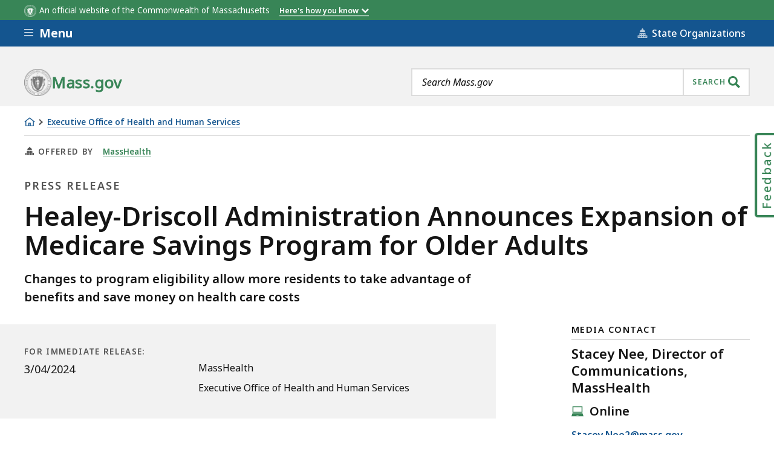

--- FILE ---
content_type: text/html; charset=UTF-8
request_url: https://www.mass.gov/news/healey-driscoll-administration-announces-expansion-of-medicare-savings-program-for-older-adults
body_size: 42285
content:
<!DOCTYPE html>
<html lang="en" dir="ltr" prefix="og: https://ogp.me/ns#" >
  <head>

    <script>
  // See: https://gist.github.com/nekman/297ebda63d6b00380058cbb0114296aa#file-polyfill-js-L586
  // IE11 compatibility: Element.prototype.after
  function _mutation(nodes) { // eslint-disable-line no-unused-vars
    if (!nodes.length) {
      throw new Error('DOM Exception 8');
    } else if (nodes.length === 1) {
      return typeof nodes[0] === 'string' ? document.createTextNode(nodes[0]) : nodes[0];
    } else {
      var
      fragment = document.createDocumentFragment(),
      length = nodes.length,
      index = -1,
      node;

      while (++index < length) {
        node = nodes[index];

        fragment.appendChild(typeof node === 'string' ? document.createTextNode(node) : node);
      }

      return fragment;
    }
  }

  // See: https://gist.github.com/nekman/297ebda63d6b00380058cbb0114296aa#file-polyfill-js-L610
  // IE11 compatibility: Element.prototype.after
  if (typeof Document.prototype.after != 'function') {
    Document.prototype.after = Element.prototype.after = function after() {
      if (this.parentNode) {
        this.parentNode.insertBefore(_mutation(arguments), this.nextSibling);
      }
    };
  }

  // See: https://github.com/damienbod/angular-auth-oidc-client/issues/276#issue-352138019
  // IE11 compatibility: CustomEvent
  if (typeof CustomEvent != 'function') {
    (function () {
      function CustomEvent ( event, params ) {
        params = params || { bubbles: false, cancelable: false, detail: undefined };
        var evt = document.createEvent( 'CustomEvent' );
        evt.initCustomEvent( event, params.bubbles, params.cancelable, params.detail );
        return evt;
      }

      CustomEvent.prototype = window.Event.prototype;

      window.CustomEvent = CustomEvent;
    })();
  }

  // See: https://github.com/miguelcobain/ember-paper/issues/1058#issuecomment-461764542
  // IE11 compatibility: NodeList.prototype.forEach
  if (window.NodeList && !NodeList.prototype.forEach) {
    NodeList.prototype.forEach = Array.prototype.forEach;
  }

  // See: https://stackoverflow.com/a/43139506/1038565
  // IE11 compatibility: String.prototype.includes
  if (typeof String.prototype.includes != 'function') {
    String.prototype.includes = function(match) {
      return this.indexOf(match) !== -1;
    }
  }
</script>
    <script>
  document.prefetchAlertsData = {};

  function prefetch_alerts(data) {
    if (!data) {
      return;
    }

    // Previously using fetch, but XMLHttpRequest is more compatible
    // with older browsers (IE11).
    var xhr = new XMLHttpRequest();
    xhr.open("GET", data);
    xhr.responseType = "text";
    xhr.send();

    xhr.onload = function() {
      document.prefetchAlertsData[data] = this.responseText;

      // See: https://stackoverflow.com/a/49071358/1038565
      // IE11 dispatch event not working.
      var event;
      if(typeof(Event) === 'function') {
          event = new Event('mass_alerts_data_ready');
      }else{
          event = document.createEvent('Event');
          event.initEvent('mass_alerts_data_ready', true, true);
      }
      document.dispatchEvent(event);
    };

    xhr.onprogress = function() {};
    xhr.onerror = function() {};
  }

  prefetch_alerts("/alerts/page/822321");
  prefetch_alerts("/alerts/sitewide");
</script>

        
      <!-- DEPLOYMENT IDENTIFIER: {{ deployment_identifier }} -->
      <script type="text/javascript">
        ;window.NREUM||(NREUM={});
        NREUM.init = {
          distributed_tracing: { enabled: true },
          privacy: { cookies_enabled: false },
          ajax: { deny_list: ["gov-bam.nr-data.net"] }
        };

        (function() {
          var applicationID;
          var hostname = window.location.hostname;

          switch (hostname) {
            case 'www.mass.gov':
            case 'edit.mass.gov':
              applicationID = '720602643';
              break;
            case 'stage.mass.gov':
            case 'edit.stage.mass.gov':
              applicationID = '1081268720';
              break;
            case 'cd.edit.mass.gov':
              applicationID = '1081240793';
              break;
            case 'dev.edit.mass.gov':
              applicationID = '1054111563';
              break;
            case 'feature1.edit.mass.gov':
              applicationID = '1080188089';
              break;
            case 'feature2.edit.mass.gov':
              applicationID = '1081240370';
              break;
            case 'feature3.edit.mass.gov':
              applicationID = '1081237489';
              break;
            case 'feature4.edit.mass.gov':
              applicationID = '1081236144';
              break;
            case 'feature5.edit.mass.gov':
              applicationID = '1081236875';
              break;
            default:
              applicationID = '720602643'; // Default to production Application ID
          }

          NREUM.loader_config = {
            accountID: "1522041",
            trustKey: "1522041",
            agentID: "720602727",
            licenseKey: "23b062ec87",
            applicationID: applicationID
          };
          NREUM.info = {
            beacon: "gov-bam.nr-data.net",
            errorBeacon: "gov-bam.nr-data.net",
            licenseKey: "23b062ec87",
            applicationID: applicationID,
            sa: 1
          };
        })();

        ;/*! For license information please see nr-loader-spa-1.288.1.min.js.LICENSE.txt */
        (()=>{var e,t,r={8122:(e,t,r)=>{"use strict";r.d(t,{a:()=>i});var n=r(944);function i(e,t){try{if(!e||"object"!=typeof e)return(0,n.R)(3);if(!t||"object"!=typeof t)return(0,n.R)(4);const r=Object.create(Object.getPrototypeOf(t),Object.getOwnPropertyDescriptors(t)),o=0===Object.keys(r).length?e:r;for(let a in o)if(void 0!==e[a])try{if(null===e[a]){r[a]=null;continue}Array.isArray(e[a])&&Array.isArray(t[a])?r[a]=Array.from(new Set([...e[a],...t[a]])):"object"==typeof e[a]&&"object"==typeof t[a]?r[a]=i(e[a],t[a]):r[a]=e[a]}catch(e){(0,n.R)(1,e)}return r}catch(e){(0,n.R)(2,e)}}},2555:(e,t,r)=>{"use strict";r.d(t,{Vp:()=>c,fn:()=>s,x1:()=>u});var n=r(384),i=r(8122);const o={beacon:n.NT.beacon,errorBeacon:n.NT.errorBeacon,licenseKey:void 0,applicationID:void 0,sa:void 0,queueTime:void 0,applicationTime:void 0,ttGuid:void 0,user:void 0,account:void 0,product:void 0,extra:void 0,jsAttributes:{},userAttributes:void 0,atts:void 0,transactionName:void 0,tNamePlain:void 0},a={};function s(e){try{const t=c(e);return!!t.licenseKey&&!!t.errorBeacon&&!!t.applicationID}catch(e){return!1}}function c(e){if(!e)throw new Error("All info objects require an agent identifier!");if(!a[e])throw new Error("Info for ".concat(e," was never set"));return a[e]}function u(e,t){if(!e)throw new Error("All info objects require an agent identifier!");a[e]=(0,i.a)(t,o);const r=(0,n.nY)(e);r&&(r.info=a[e])}},9417:(e,t,r)=>{"use strict";r.d(t,{D0:()=>h,gD:()=>g,xN:()=>p});var n=r(3333);const i=e=>{if(!e||"string"!=typeof e)return!1;try{document.createDocumentFragment().querySelector(e)}catch{return!1}return!0};var o=r(2614),a=r(944),s=r(384),c=r(8122);const u="[data-nr-mask]",d=()=>{const e={feature_flags:[],experimental:{marks:!1,measures:!1,resources:!1},mask_selector:"*",block_selector:"[data-nr-block]",mask_input_options:{color:!1,date:!1,"datetime-local":!1,email:!1,month:!1,number:!1,range:!1,search:!1,tel:!1,text:!1,time:!1,url:!1,week:!1,textarea:!1,select:!1,password:!0}};return{ajax:{deny_list:void 0,block_internal:!0,enabled:!0,autoStart:!0},api:{allow_registered_children:!0,duplicate_registered_data:!1},distributed_tracing:{enabled:void 0,exclude_newrelic_header:void 0,cors_use_newrelic_header:void 0,cors_use_tracecontext_headers:void 0,allowed_origins:void 0},get feature_flags(){return e.feature_flags},set feature_flags(t){e.feature_flags=t},generic_events:{enabled:!0,autoStart:!0},harvest:{interval:30},jserrors:{enabled:!0,autoStart:!0},logging:{enabled:!0,autoStart:!0},metrics:{enabled:!0,autoStart:!0},obfuscate:void 0,page_action:{enabled:!0},page_view_event:{enabled:!0,autoStart:!0},page_view_timing:{enabled:!0,autoStart:!0},performance:{get capture_marks(){return e.feature_flags.includes(n.$v.MARKS)||e.experimental.marks},set capture_marks(t){e.experimental.marks=t},get capture_measures(){return e.feature_flags.includes(n.$v.MEASURES)||e.experimental.measures},set capture_measures(t){e.experimental.measures=t},capture_detail:!0,resources:{get enabled(){return e.feature_flags.includes(n.$v.RESOURCES)||e.experimental.resources},set enabled(t){e.experimental.resources=t},asset_types:[],first_party_domains:[],ignore_newrelic:!0}},privacy:{cookies_enabled:!0},proxy:{assets:void 0,beacon:void 0},session:{expiresMs:o.wk,inactiveMs:o.BB},session_replay:{autoStart:!0,enabled:!1,preload:!1,sampling_rate:10,error_sampling_rate:100,collect_fonts:!1,inline_images:!1,fix_stylesheets:!0,mask_all_inputs:!0,get mask_text_selector(){return e.mask_selector},set mask_text_selector(t){i(t)?e.mask_selector="".concat(t,",").concat(u):""===t||null===t?e.mask_selector=u:(0,a.R)(5,t)},get block_class(){return"nr-block"},get ignore_class(){return"nr-ignore"},get mask_text_class(){return"nr-mask"},get block_selector(){return e.block_selector},set block_selector(t){i(t)?e.block_selector+=",".concat(t):""!==t&&(0,a.R)(6,t)},get mask_input_options(){return e.mask_input_options},set mask_input_options(t){t&&"object"==typeof t?e.mask_input_options={...t,password:!0}:(0,a.R)(7,t)}},session_trace:{enabled:!0,autoStart:!0},soft_navigations:{enabled:!0,autoStart:!0},spa:{enabled:!0,autoStart:!0},ssl:void 0,user_actions:{enabled:!0,elementAttributes:["id","className","tagName","type"]}}},l={},f="All configuration objects require an agent identifier!";function h(e){if(!e)throw new Error(f);if(!l[e])throw new Error("Configuration for ".concat(e," was never set"));return l[e]}function p(e,t){if(!e)throw new Error(f);l[e]=(0,c.a)(t,d());const r=(0,s.nY)(e);r&&(r.init=l[e])}function g(e,t){if(!e)throw new Error(f);var r=h(e);if(r){for(var n=t.split("."),i=0;i<n.length-1;i++)if("object"!=typeof(r=r[n[i]]))return;r=r[n[n.length-1]]}return r}},5603:(e,t,r)=>{"use strict";r.d(t,{a:()=>c,o:()=>s});var n=r(384),i=r(8122);const o={accountID:void 0,trustKey:void 0,agentID:void 0,licenseKey:void 0,applicationID:void 0,xpid:void 0},a={};function s(e){if(!e)throw new Error("All loader-config objects require an agent identifier!");if(!a[e])throw new Error("LoaderConfig for ".concat(e," was never set"));return a[e]}function c(e,t){if(!e)throw new Error("All loader-config objects require an agent identifier!");a[e]=(0,i.a)(t,o);const r=(0,n.nY)(e);r&&(r.loader_config=a[e])}},3371:(e,t,r)=>{"use strict";r.d(t,{V:()=>f,f:()=>l});var n=r(8122),i=r(384),o=r(6154),a=r(9324);let s=0;const c={buildEnv:a.F3,distMethod:a.Xs,version:a.xv,originTime:o.WN},u={appMetadata:{},customTransaction:void 0,denyList:void 0,disabled:!1,entityManager:void 0,harvester:void 0,isolatedBacklog:!1,loaderType:void 0,maxBytes:3e4,obfuscator:void 0,onerror:void 0,ptid:void 0,releaseIds:{},session:void 0,timeKeeper:void 0},d={};function l(e){if(!e)throw new Error("All runtime objects require an agent identifier!");if(!d[e])throw new Error("Runtime for ".concat(e," was never set"));return d[e]}function f(e,t){if(!e)throw new Error("All runtime objects require an agent identifier!");d[e]={...(0,n.a)(t,u),...c},Object.hasOwnProperty.call(d[e],"harvestCount")||Object.defineProperty(d[e],"harvestCount",{get:()=>++s});const r=(0,i.nY)(e);r&&(r.runtime=d[e])}},9324:(e,t,r)=>{"use strict";r.d(t,{F3:()=>i,Xs:()=>o,Yq:()=>a,xv:()=>n});const n="1.288.1",i="PROD",o="CDN",a="^2.0.0-alpha.18"},6154:(e,t,r)=>{"use strict";r.d(t,{A4:()=>s,OF:()=>d,RI:()=>i,WN:()=>h,bv:()=>o,gm:()=>a,lR:()=>f,m:()=>u,mw:()=>c,sb:()=>l});var n=r(1863);const i="undefined"!=typeof window&&!!window.document,o="undefined"!=typeof WorkerGlobalScope&&("undefined"!=typeof self&&self instanceof WorkerGlobalScope&&self.navigator instanceof WorkerNavigator||"undefined"!=typeof globalThis&&globalThis instanceof WorkerGlobalScope&&globalThis.navigator instanceof WorkerNavigator),a=i?window:"undefined"!=typeof WorkerGlobalScope&&("undefined"!=typeof self&&self instanceof WorkerGlobalScope&&self||"undefined"!=typeof globalThis&&globalThis instanceof WorkerGlobalScope&&globalThis),s="complete"===a?.document?.readyState,c=Boolean("hidden"===a?.document?.visibilityState),u=""+a?.location,d=/iPad|iPhone|iPod/.test(a.navigator?.userAgent),l=d&&"undefined"==typeof SharedWorker,f=(()=>{const e=a.navigator?.userAgent?.match(/Firefox[/\s](\d+\.\d+)/);return Array.isArray(e)&&e.length>=2?+e[1]:0})(),h=Date.now()-(0,n.t)()},7295:(e,t,r)=>{"use strict";r.d(t,{Xv:()=>a,gX:()=>i,iW:()=>o});var n=[];function i(e){if(!e||o(e))return!1;if(0===n.length)return!0;for(var t=0;t<n.length;t++){var r=n[t];if("*"===r.hostname)return!1;if(s(r.hostname,e.hostname)&&c(r.pathname,e.pathname))return!1}return!0}function o(e){return void 0===e.hostname}function a(e){if(n=[],e&&e.length)for(var t=0;t<e.length;t++){let r=e[t];if(!r)continue;0===r.indexOf("http://")?r=r.substring(7):0===r.indexOf("https://")&&(r=r.substring(8));const i=r.indexOf("/");let o,a;i>0?(o=r.substring(0,i),a=r.substring(i)):(o=r,a="");let[s]=o.split(":");n.push({hostname:s,pathname:a})}}function s(e,t){return!(e.length>t.length)&&t.indexOf(e)===t.length-e.length}function c(e,t){return 0===e.indexOf("/")&&(e=e.substring(1)),0===t.indexOf("/")&&(t=t.substring(1)),""===e||e===t}},3241:(e,t,r)=>{"use strict";r.d(t,{W:()=>o});var n=r(6154);const i="newrelic";function o(e={}){try{n.gm.dispatchEvent(new CustomEvent(i,{detail:e}))}catch(e){}}},1687:(e,t,r)=>{"use strict";r.d(t,{Ak:()=>c,Ze:()=>l,x3:()=>u});var n=r(7836),i=r(3606),o=r(860),a=r(2646);const s={};function c(e,t){const r={staged:!1,priority:o.P3[t]||0};d(e),s[e].get(t)||s[e].set(t,r)}function u(e,t){e&&s[e]&&(s[e].get(t)&&s[e].delete(t),h(e,t,!1),s[e].size&&f(e))}function d(e){if(!e)throw new Error("agentIdentifier required");s[e]||(s[e]=new Map)}function l(e="",t="feature",r=!1){if(d(e),!e||!s[e].get(t)||r)return h(e,t);s[e].get(t).staged=!0,f(e)}function f(e){const t=Array.from(s[e]);t.every((([e,t])=>t.staged))&&(t.sort(((e,t)=>e[1].priority-t[1].priority)),t.forEach((([t])=>{s[e].delete(t),h(e,t)})))}function h(e,t,r=!0){const o=e?n.ee.get(e):n.ee,s=i.i.handlers;if(!o.aborted&&o.backlog&&s){if(r){const e=o.backlog[t],r=s[t];if(r){for(let t=0;e&&t<e.length;++t)p(e[t],r);Object.entries(r).forEach((([e,t])=>{Object.values(t||{}).forEach((t=>{t[0]?.on&&t[0]?.context()instanceof a.y&&t[0].on(e,t[1])}))}))}}o.isolatedBacklog||delete s[t],o.backlog[t]=null,o.emit("drain-"+t,[])}}function p(e,t){var r=e[1];Object.values(t[r]||{}).forEach((t=>{var r=e[0];if(t[0]===r){var n=t[1],i=e[3],o=e[2];n.apply(i,o)}}))}},7836:(e,t,r)=>{"use strict";r.d(t,{P:()=>c,ee:()=>u});var n=r(384),i=r(8990),o=r(3371),a=r(2646),s=r(5607);const c="nr@context:".concat(s.W),u=function e(t,r){var n={},s={},d={},l=!1;try{l=16===r.length&&(0,o.f)(r).isolatedBacklog}catch(e){}var f={on:p,addEventListener:p,removeEventListener:function(e,t){var r=n[e];if(!r)return;for(var i=0;i<r.length;i++)r[i]===t&&r.splice(i,1)},emit:function(e,r,n,i,o){!1!==o&&(o=!0);if(u.aborted&&!i)return;t&&o&&t.emit(e,r,n);for(var a=h(n),c=g(e),d=c.length,l=0;l<d;l++)c[l].apply(a,r);var p=v()[s[e]];p&&p.push([f,e,r,a]);return a},get:m,listeners:g,context:h,buffer:function(e,t){const r=v();if(t=t||"feature",f.aborted)return;Object.entries(e||{}).forEach((([e,n])=>{s[n]=t,t in r||(r[t]=[])}))},abort:function(){f._aborted=!0,Object.keys(f.backlog).forEach((e=>{delete f.backlog[e]}))},isBuffering:function(e){return!!v()[s[e]]},debugId:r,backlog:l?{}:t&&"object"==typeof t.backlog?t.backlog:{},isolatedBacklog:l};return Object.defineProperty(f,"aborted",{get:()=>{let e=f._aborted||!1;return e||(t&&(e=t.aborted),e)}}),f;function h(e){return e&&e instanceof a.y?e:e?(0,i.I)(e,c,(()=>new a.y(c))):new a.y(c)}function p(e,t){n[e]=g(e).concat(t)}function g(e){return n[e]||[]}function m(t){return d[t]=d[t]||e(f,t)}function v(){return f.backlog}}(void 0,"globalEE"),d=(0,n.Zm)();d.ee||(d.ee=u)},2646:(e,t,r)=>{"use strict";r.d(t,{y:()=>n});class n{constructor(e){this.contextId=e}}},9908:(e,t,r)=>{"use strict";r.d(t,{d:()=>n,p:()=>i});var n=r(7836).ee.get("handle");function i(e,t,r,i,o){o?(o.buffer([e],i),o.emit(e,t,r)):(n.buffer([e],i),n.emit(e,t,r))}},3606:(e,t,r)=>{"use strict";r.d(t,{i:()=>o});var n=r(9908);o.on=a;var i=o.handlers={};function o(e,t,r,o){a(o||n.d,i,e,t,r)}function a(e,t,r,i,o){o||(o="feature"),e||(e=n.d);var a=t[o]=t[o]||{};(a[r]=a[r]||[]).push([e,i])}},3878:(e,t,r)=>{"use strict";function n(e,t){return{capture:e,passive:!1,signal:t}}function i(e,t,r=!1,i){window.addEventListener(e,t,n(r,i))}function o(e,t,r=!1,i){document.addEventListener(e,t,n(r,i))}r.d(t,{DD:()=>o,jT:()=>n,sp:()=>i})},5607:(e,t,r)=>{"use strict";r.d(t,{W:()=>n});const n=(0,r(9566).bz)()},9566:(e,t,r)=>{"use strict";r.d(t,{LA:()=>s,ZF:()=>c,bz:()=>a,el:()=>u});var n=r(6154);const i="xxxxxxxx-xxxx-4xxx-yxxx-xxxxxxxxxxxx";function o(e,t){return e?15&e[t]:16*Math.random()|0}function a(){const e=n.gm?.crypto||n.gm?.msCrypto;let t,r=0;return e&&e.getRandomValues&&(t=e.getRandomValues(new Uint8Array(30))),i.split("").map((e=>"x"===e?o(t,r++).toString(16):"y"===e?(3&o()|8).toString(16):e)).join("")}function s(e){const t=n.gm?.crypto||n.gm?.msCrypto;let r,i=0;t&&t.getRandomValues&&(r=t.getRandomValues(new Uint8Array(e)));const a=[];for(var s=0;s<e;s++)a.push(o(r,i++).toString(16));return a.join("")}function c(){return s(16)}function u(){return s(32)}},2614:(e,t,r)=>{"use strict";r.d(t,{BB:()=>a,H3:()=>n,g:()=>u,iL:()=>c,tS:()=>s,uh:()=>i,wk:()=>o});const n="NRBA",i="SESSION",o=144e5,a=18e5,s={STARTED:"session-started",PAUSE:"session-pause",RESET:"session-reset",RESUME:"session-resume",UPDATE:"session-update"},c={SAME_TAB:"same-tab",CROSS_TAB:"cross-tab"},u={OFF:0,FULL:1,ERROR:2}},1863:(e,t,r)=>{"use strict";function n(){return Math.floor(performance.now())}r.d(t,{t:()=>n})},7485:(e,t,r)=>{"use strict";r.d(t,{D:()=>i});var n=r(6154);function i(e){if(0===(e||"").indexOf("data:"))return{protocol:"data"};try{const t=new URL(e,location.href),r={port:t.port,hostname:t.hostname,pathname:t.pathname,search:t.search,protocol:t.protocol.slice(0,t.protocol.indexOf(":")),sameOrigin:t.protocol===n.gm?.location?.protocol&&t.host===n.gm?.location?.host};return r.port&&""!==r.port||("http:"===t.protocol&&(r.port="80"),"https:"===t.protocol&&(r.port="443")),r.pathname&&""!==r.pathname?r.pathname.startsWith("/")||(r.pathname="/".concat(r.pathname)):r.pathname="/",r}catch(e){return{}}}},944:(e,t,r)=>{"use strict";function n(e,t){"function"==typeof console.debug&&console.debug("New Relic Warning: https://github.com/newrelic/newrelic-browser-agent/blob/main/docs/warning-codes.md#".concat(e),t)}r.d(t,{R:()=>n})},5701:(e,t,r)=>{"use strict";r.d(t,{B:()=>o,t:()=>a});var n=r(3241);const i=new Set,o={};function a(e,t){const r=t.agentIdentifier;o[r]??={},e&&"object"==typeof e&&(i.has(r)||(t.ee.emit("rumresp",[e]),o[r]=e,i.add(r),(0,n.W)({agentIdentifier:r,loaded:!0,drained:!0,type:"lifecycle",name:"load",feature:void 0,data:e})))}},8990:(e,t,r)=>{"use strict";r.d(t,{I:()=>i});var n=Object.prototype.hasOwnProperty;function i(e,t,r){if(n.call(e,t))return e[t];var i=r();if(Object.defineProperty&&Object.keys)try{return Object.defineProperty(e,t,{value:i,writable:!0,enumerable:!1}),i}catch(e){}return e[t]=i,i}},6389:(e,t,r)=>{"use strict";function n(e,t=500,r={}){const n=r?.leading||!1;let i;return(...r)=>{n&&void 0===i&&(e.apply(this,r),i=setTimeout((()=>{i=clearTimeout(i)}),t)),n||(clearTimeout(i),i=setTimeout((()=>{e.apply(this,r)}),t))}}function i(e){let t=!1;return(...r)=>{t||(t=!0,e.apply(this,r))}}r.d(t,{J:()=>i,s:()=>n})},3304:(e,t,r)=>{"use strict";r.d(t,{A:()=>o});var n=r(7836);const i=()=>{const e=new WeakSet;return(t,r)=>{if("object"==typeof r&&null!==r){if(e.has(r))return;e.add(r)}return r}};function o(e){try{return JSON.stringify(e,i())??""}catch(e){try{n.ee.emit("internal-error",[e])}catch(e){}return""}}},3496:(e,t,r)=>{"use strict";function n(e){return!e||!(!e.licenseKey||!e.applicationID)}function i(e,t){return!e||e.licenseKey===t.info.licenseKey&&e.applicationID===t.info.applicationID}r.d(t,{A:()=>i,I:()=>n})},5289:(e,t,r)=>{"use strict";r.d(t,{GG:()=>o,sB:()=>a});var n=r(3878);function i(){return"undefined"==typeof document||"complete"===document.readyState}function o(e,t){if(i())return e();(0,n.sp)("load",e,t)}function a(e){if(i())return e();(0,n.DD)("DOMContentLoaded",e)}},384:(e,t,r)=>{"use strict";r.d(t,{NT:()=>o,US:()=>d,Zm:()=>a,bQ:()=>c,dV:()=>s,nY:()=>u,pV:()=>l});var n=r(6154),i=r(1863);const o={beacon:"bam.nr-data.net",errorBeacon:"bam.nr-data.net"};function a(){return n.gm.NREUM||(n.gm.NREUM={}),void 0===n.gm.newrelic&&(n.gm.newrelic=n.gm.NREUM),n.gm.NREUM}function s(){let e=a();return e.o||(e.o={ST:n.gm.setTimeout,SI:n.gm.setImmediate,CT:n.gm.clearTimeout,XHR:n.gm.XMLHttpRequest,REQ:n.gm.Request,EV:n.gm.Event,PR:n.gm.Promise,MO:n.gm.MutationObserver,FETCH:n.gm.fetch,WS:n.gm.WebSocket}),e}function c(e,t){let r=a();r.initializedAgents??={},t.initializedAt={ms:(0,i.t)(),date:new Date},r.initializedAgents[e]=t}function u(e){let t=a();return t.initializedAgents?.[e]}function d(e,t){a()[e]=t}function l(){return function(){let e=a();const t=e.info||{};e.info={beacon:o.beacon,errorBeacon:o.errorBeacon,...t}}(),function(){let e=a();const t=e.init||{};e.init={...t}}(),s(),function(){let e=a();const t=e.loader_config||{};e.loader_config={...t}}(),a()}},2843:(e,t,r)=>{"use strict";r.d(t,{u:()=>i});var n=r(3878);function i(e,t=!1,r,i){(0,n.DD)("visibilitychange",(function(){if(t)return void("hidden"===document.visibilityState&&e());e(document.visibilityState)}),r,i)}},8139:(e,t,r)=>{"use strict";r.d(t,{u:()=>f});var n=r(7836),i=r(3434),o=r(8990),a=r(6154);const s={},c=a.gm.XMLHttpRequest,u="addEventListener",d="removeEventListener",l="nr@wrapped:".concat(n.P);function f(e){var t=function(e){return(e||n.ee).get("events")}(e);if(s[t.debugId]++)return t;s[t.debugId]=1;var r=(0,i.YM)(t,!0);function f(e){r.inPlace(e,[u,d],"-",p)}function p(e,t){return e[1]}return"getPrototypeOf"in Object&&(a.RI&&h(document,f),c&&h(c.prototype,f),h(a.gm,f)),t.on(u+"-start",(function(e,t){var n=e[1];if(null!==n&&("function"==typeof n||"object"==typeof n)){var i=(0,o.I)(n,l,(function(){var e={object:function(){if("function"!=typeof n.handleEvent)return;return n.handleEvent.apply(n,arguments)},function:n}[typeof n];return e?r(e,"fn-",null,e.name||"anonymous"):n}));this.wrapped=e[1]=i}})),t.on(d+"-start",(function(e){e[1]=this.wrapped||e[1]})),t}function h(e,t,...r){let n=e;for(;"object"==typeof n&&!Object.prototype.hasOwnProperty.call(n,u);)n=Object.getPrototypeOf(n);n&&t(n,...r)}},3434:(e,t,r)=>{"use strict";r.d(t,{Jt:()=>o,YM:()=>c});var n=r(7836),i=r(5607);const o="nr@original:".concat(i.W);var a=Object.prototype.hasOwnProperty,s=!1;function c(e,t){return e||(e=n.ee),r.inPlace=function(e,t,n,i,o){n||(n="");const a="-"===n.charAt(0);for(let s=0;s<t.length;s++){const c=t[s],u=e[c];d(u)||(e[c]=r(u,a?c+n:n,i,c,o))}},r.flag=o,r;function r(t,r,n,s,c){return d(t)?t:(r||(r=""),nrWrapper[o]=t,function(e,t,r){if(Object.defineProperty&&Object.keys)try{return Object.keys(e).forEach((function(r){Object.defineProperty(t,r,{get:function(){return e[r]},set:function(t){return e[r]=t,t}})})),t}catch(e){u([e],r)}for(var n in e)a.call(e,n)&&(t[n]=e[n])}(t,nrWrapper,e),nrWrapper);function nrWrapper(){var o,a,d,l;try{a=this,o=[...arguments],d="function"==typeof n?n(o,a):n||{}}catch(t){u([t,"",[o,a,s],d],e)}i(r+"start",[o,a,s],d,c);try{return l=t.apply(a,o)}catch(e){throw i(r+"err",[o,a,e],d,c),e}finally{i(r+"end",[o,a,l],d,c)}}}function i(r,n,i,o){if(!s||t){var a=s;s=!0;try{e.emit(r,n,i,t,o)}catch(t){u([t,r,n,i],e)}s=a}}}function u(e,t){t||(t=n.ee);try{t.emit("internal-error",e)}catch(e){}}function d(e){return!(e&&"function"==typeof e&&e.apply&&!e[o])}},9414:(e,t,r)=>{"use strict";r.d(t,{J:()=>c});var n=r(7836),i=r(2646),o=r(944),a=r(3434);const s=new Map;function c(e,t,r,c){if("object"!=typeof t||!t||"string"!=typeof r||!r||"function"!=typeof t[r])return(0,o.R)(29);const u=function(e){return(e||n.ee).get("logger")}(e),d=(0,a.YM)(u),l=new i.y(n.P);l.level=c.level,l.customAttributes=c.customAttributes;const f=t[r]?.[a.Jt]||t[r];return s.set(f,l),d.inPlace(t,[r],"wrap-logger-",(()=>s.get(f))),u}},9300:(e,t,r)=>{"use strict";r.d(t,{T:()=>n});const n=r(860).K7.ajax},3333:(e,t,r)=>{"use strict";r.d(t,{$v:()=>u,TZ:()=>n,Zp:()=>i,kd:()=>c,mq:()=>s,nf:()=>a,qN:()=>o});const n=r(860).K7.genericEvents,i=["auxclick","click","copy","keydown","paste","scrollend"],o=["focus","blur"],a=4,s=1e3,c=["PageAction","UserAction","BrowserPerformance"],u={MARKS:"experimental.marks",MEASURES:"experimental.measures",RESOURCES:"experimental.resources"}},6774:(e,t,r)=>{"use strict";r.d(t,{T:()=>n});const n=r(860).K7.jserrors},993:(e,t,r)=>{"use strict";r.d(t,{A$:()=>o,ET:()=>a,TZ:()=>s,p_:()=>i});var n=r(860);const i={ERROR:"ERROR",WARN:"WARN",INFO:"INFO",DEBUG:"DEBUG",TRACE:"TRACE"},o={OFF:0,ERROR:1,WARN:2,INFO:3,DEBUG:4,TRACE:5},a="log",s=n.K7.logging},3785:(e,t,r)=>{"use strict";r.d(t,{R:()=>c,b:()=>u});var n=r(9908),i=r(1863),o=r(860),a=r(8154),s=r(993);function c(e,t,r={},c=s.p_.INFO,u,d=(0,i.t)()){(0,n.p)(a.xV,["API/logging/".concat(c.toLowerCase(),"/called")],void 0,o.K7.metrics,e),(0,n.p)(s.ET,[d,t,r,c,u],void 0,o.K7.logging,e)}function u(e){return"string"==typeof e&&Object.values(s.p_).some((t=>t===e.toUpperCase().trim()))}},8154:(e,t,r)=>{"use strict";r.d(t,{z_:()=>o,XG:()=>s,TZ:()=>n,rs:()=>i,xV:()=>a});r(6154),r(9566),r(384);const n=r(860).K7.metrics,i="sm",o="cm",a="storeSupportabilityMetrics",s="storeEventMetrics"},6630:(e,t,r)=>{"use strict";r.d(t,{T:()=>n});const n=r(860).K7.pageViewEvent},782:(e,t,r)=>{"use strict";r.d(t,{T:()=>n});const n=r(860).K7.pageViewTiming},6344:(e,t,r)=>{"use strict";r.d(t,{BB:()=>d,G4:()=>o,Qb:()=>l,TZ:()=>i,Ug:()=>a,_s:()=>s,bc:()=>u,yP:()=>c});var n=r(2614);const i=r(860).K7.sessionReplay,o={RECORD:"recordReplay",PAUSE:"pauseReplay",REPLAY_RUNNING:"replayRunning",ERROR_DURING_REPLAY:"errorDuringReplay"},a=.12,s={DomContentLoaded:0,Load:1,FullSnapshot:2,IncrementalSnapshot:3,Meta:4,Custom:5},c={[n.g.ERROR]:15e3,[n.g.FULL]:3e5,[n.g.OFF]:0},u={RESET:{message:"Session was reset",sm:"Reset"},IMPORT:{message:"Recorder failed to import",sm:"Import"},TOO_MANY:{message:"429: Too Many Requests",sm:"Too-Many"},TOO_BIG:{message:"Payload was too large",sm:"Too-Big"},CROSS_TAB:{message:"Session Entity was set to OFF on another tab",sm:"Cross-Tab"},ENTITLEMENTS:{message:"Session Replay is not allowed and will not be started",sm:"Entitlement"}},d=5e3,l={API:"api"}},5270:(e,t,r)=>{"use strict";r.d(t,{Aw:()=>c,CT:()=>u,SR:()=>s,rF:()=>d});var n=r(384),i=r(9417),o=r(7767),a=r(6154);function s(e){return!!(0,n.dV)().o.MO&&(0,o.V)(e)&&!0===(0,i.gD)(e,"session_trace.enabled")}function c(e){return!0===(0,i.gD)(e,"session_replay.preload")&&s(e)}function u(e,t){const r=t.correctAbsoluteTimestamp(e);return{originalTimestamp:e,correctedTimestamp:r,timestampDiff:e-r,originTime:a.WN,correctedOriginTime:t.correctedOriginTime,originTimeDiff:Math.floor(a.WN-t.correctedOriginTime)}}function d(e,t){try{if("string"==typeof t?.type){if("password"===t.type.toLowerCase())return"*".repeat(e?.length||0);if(void 0!==t?.dataset?.nrUnmask||t?.classList?.contains("nr-unmask"))return e}}catch(e){}return"string"==typeof e?e.replace(/[\S]/g,"*"):"*".repeat(e?.length||0)}},3738:(e,t,r)=>{"use strict";r.d(t,{He:()=>i,Kp:()=>s,Lc:()=>u,Rz:()=>d,TZ:()=>n,bD:()=>o,d3:()=>a,jx:()=>l,uP:()=>c});const n=r(860).K7.sessionTrace,i="bstResource",o="resource",a="-start",s="-end",c="fn"+a,u="fn"+s,d="pushState",l=1e3},3962:(e,t,r)=>{"use strict";r.d(t,{AM:()=>o,O2:()=>c,Qu:()=>u,TZ:()=>s,ih:()=>d,pP:()=>a,tC:()=>i});var n=r(860);const i=["click","keydown","submit","popstate"],o="api",a="initialPageLoad",s=n.K7.softNav,c={INITIAL_PAGE_LOAD:"",ROUTE_CHANGE:1,UNSPECIFIED:2},u={INTERACTION:1,AJAX:2,CUSTOM_END:3,CUSTOM_TRACER:4},d={IP:"in progress",FIN:"finished",CAN:"cancelled"}},7378:(e,t,r)=>{"use strict";r.d(t,{$p:()=>x,BR:()=>b,Kp:()=>R,L3:()=>y,Lc:()=>c,NC:()=>o,SG:()=>d,TZ:()=>i,U6:()=>p,UT:()=>m,d3:()=>w,dT:()=>f,e5:()=>E,gx:()=>v,l9:()=>l,oW:()=>h,op:()=>g,rw:()=>u,tH:()=>T,uP:()=>s,wW:()=>A,xq:()=>a});var n=r(384);const i=r(860).K7.spa,o=["click","submit","keypress","keydown","keyup","change"],a=999,s="fn-start",c="fn-end",u="cb-start",d="api-ixn-",l="remaining",f="interaction",h="spaNode",p="jsonpNode",g="fetch-start",m="fetch-done",v="fetch-body-",b="jsonp-end",y=(0,n.dV)().o.ST,w="-start",R="-end",x="-body",A="cb"+R,E="jsTime",T="fetch"},4234:(e,t,r)=>{"use strict";r.d(t,{W:()=>o});var n=r(7836),i=r(1687);class o{constructor(e,t){this.agentIdentifier=e,this.ee=n.ee.get(e),this.featureName=t,this.blocked=!1}deregisterDrain(){(0,i.x3)(this.agentIdentifier,this.featureName)}}},7767:(e,t,r)=>{"use strict";r.d(t,{V:()=>o});var n=r(9417),i=r(6154);const o=e=>i.RI&&!0===(0,n.gD)(e,"privacy.cookies_enabled")},2110:(e,t,r)=>{"use strict";r.d(t,{j:()=>j});var n=r(860),i=r(9908),o=r(1687),a=r(5289),s=r(6154),c=r(944),u=r(8154),d=r(384),l=r(6344);const f=["setErrorHandler","finished","addToTrace","addRelease","recordCustomEvent","addPageAction","setCurrentRouteName","setPageViewName","setCustomAttribute","interaction","noticeError","setUserId","setApplicationVersion","start",l.G4.RECORD,l.G4.PAUSE,"log","wrapLogger","register"],h=["setErrorHandler","finished","addToTrace","addRelease"];var p=r(1863),g=r(2614),m=r(993),v=r(3785),b=r(9414),y=r(3496);var w=r(3241),R=r(5701);function x(){const e=(0,d.pV)();f.forEach((t=>{e[t]=(...r)=>function(t,...r){let n=[];return Object.values(e.initializedAgents).forEach((e=>{e&&e.runtime?e.exposed&&e[t]&&"micro-agent"!==e.runtime.loaderType&&n.push(e[t](...r)):(0,c.R)(38,t)})),n[0]}(t,...r)}))}const A={};function E(e,t){t||(0,o.Ak)(e.agentIdentifier,"api");const d=e.ee.get("tracer");A[e.agentIdentifier]=g.g.OFF,e.ee.on(l.G4.REPLAY_RUNNING,(t=>{A[e.agentIdentifier]=t}));const f="api-",x=f+"ixn-",E={addPageAction:function(e,t,r,i=(0,p.t)()){N(f,"addPageAction",!0,n.K7.genericEvents,i)(e,t,r)},log:function(t,{customAttributes:r={},level:o=m.p_.INFO}={},a,s=(0,p.t)()){(0,i.p)(u.xV,["API/log/called"],void 0,n.K7.metrics,e.ee),(0,v.R)(e.ee,t,r,o,a,s)},noticeError:function(t,r,o,a=(0,p.t)()){"string"==typeof t&&(t=new Error(t)),(0,i.p)(u.xV,["API/noticeError/called"],void 0,n.K7.metrics,e.ee),(0,i.p)("err",[t,a,!1,r,!!A[e.agentIdentifier],void 0,o],void 0,n.K7.jserrors,e.ee)}};function T(t,r,n,i){const o=e.info;return null===r?delete o.jsAttributes[t]:e.info={...e.info,jsAttributes:{...o.jsAttributes,[t]:r}},N(f,n,!0,i||null===r?"session":void 0)(t,r)}function S(){}e.register=function(t){return(0,i.p)(u.xV,["API/register/called"],void 0,n.K7.metrics,e.ee),function(e,t,r){const o={};let a,s;(0,c.R)(54,"newrelic.register"),e.init.api.allow_registered_children||(a=()=>(0,c.R)(55)),r&&(0,y.I)(r)||(a=()=>(0,c.R)(48,r));const d={addPageAction:(e,n={})=>{l(t.addPageAction,[e,{...o,...n}],r)},log:(e,n={})=>{l(t.log,[e,{...n,customAttributes:{...o,...n.customAttributes||{}}}],r)},noticeError:(e,n={})=>{l(t.noticeError,[e,{...o,...n}],r)},setApplicationVersion:e=>{o["application.version"]=e},setCustomAttribute:(e,t)=>{o[e]=t},setUserId:e=>{o["enduser.id"]=e},metadata:{customAttributes:o,target:r,get connected(){return s||Promise.reject(new Error("Failed to connect"))}}};a?a():s=new Promise(((t,n)=>{try{const i=e.runtime?.entityManager;let a=!!i?.get().entityGuid,s=i?.getEntityGuidFor(r.licenseKey,r.applicationID),c=!!s;if(a&&c)r.entityGuid=s,t(d);else{const u=setTimeout((()=>n(new Error("Failed to connect - Timeout"))),15e3);function l(n){(0,y.A)(n,e)?a||=!0:r.licenseKey===n.licenseKey&&r.applicationID===n.applicationID&&(c=!0,r.entityGuid=n.entityGuid),a&&c&&(clearTimeout(u),e.ee.removeEventListener("entity-added",l),t(d))}e.ee.emit("api-send-rum",[o,r]),e.ee.on("entity-added",l)}}catch(f){n(f)}}));const l=async(t,r,o)=>{if(a)return a();const d=(0,p.t)();(0,i.p)(u.xV,["API/register/".concat(t.name,"/called")],void 0,n.K7.metrics,e.ee);try{await s;const n=e.init.api.duplicate_registered_data;(!0===n||Array.isArray(n)&&n.includes(o.entityGuid))&&t(...r,void 0,d),t(...r,o.entityGuid,d)}catch(e){(0,c.R)(50,e)}};return d}(e,E,t)},e.log=function(e,t){E.log(e,t)},e.wrapLogger=(t,r,{customAttributes:o={},level:a=m.p_.INFO}={})=>{(0,i.p)(u.xV,["API/wrapLogger/called"],void 0,n.K7.metrics,e.ee),(0,b.J)(e.ee,t,r,{customAttributes:o,level:a})},h.forEach((t=>{e[t]=N(f,t,!0,"api")})),e.addPageAction=function(e,t){E.addPageAction(e,t)},e.recordCustomEvent=N(f,"recordCustomEvent",!0,n.K7.genericEvents),e.setPageViewName=function(t,r){if("string"==typeof t)return"/"!==t.charAt(0)&&(t="/"+t),e.runtime.customTransaction=(r||"http://custom.transaction")+t,N(f,"setPageViewName",!0)()},e.setCustomAttribute=function(e,t,r=!1){if("string"==typeof e){if(["string","number","boolean"].includes(typeof t)||null===t)return T(e,t,"setCustomAttribute",r);(0,c.R)(40,typeof t)}else(0,c.R)(39,typeof e)},e.setUserId=function(e){if("string"==typeof e||null===e)return T("enduser.id",e,"setUserId",!0);(0,c.R)(41,typeof e)},e.setApplicationVersion=function(e){if("string"==typeof e||null===e)return T("application.version",e,"setApplicationVersion",!1);(0,c.R)(42,typeof e)},e.start=()=>{try{(0,i.p)(u.xV,["API/start/called"],void 0,n.K7.metrics,e.ee),e.ee.emit("manual-start-all")}catch(e){(0,c.R)(23,e)}},e[l.G4.RECORD]=function(){(0,i.p)(u.xV,["API/recordReplay/called"],void 0,n.K7.metrics,e.ee),(0,i.p)(l.G4.RECORD,[],void 0,n.K7.sessionReplay,e.ee)},e[l.G4.PAUSE]=function(){(0,i.p)(u.xV,["API/pauseReplay/called"],void 0,n.K7.metrics,e.ee),(0,i.p)(l.G4.PAUSE,[],void 0,n.K7.sessionReplay,e.ee)},e.interaction=function(e){return(new S).get("object"==typeof e?e:{})};const I=S.prototype={createTracer:function(t,r){var o={},a=this,s="function"==typeof r;return(0,i.p)(u.xV,["API/createTracer/called"],void 0,n.K7.metrics,e.ee),e.runSoftNavOverSpa||(0,i.p)(x+"tracer",[(0,p.t)(),t,o],a,n.K7.spa,e.ee),function(){if(d.emit((s?"":"no-")+"fn-start",[(0,p.t)(),a,s],o),s)try{return r.apply(this,arguments)}catch(e){const t="string"==typeof e?new Error(e):e;throw d.emit("fn-err",[arguments,this,t],o),t}finally{d.emit("fn-end",[(0,p.t)()],o)}}}};function N(t,r,o,a,s=(0,p.t)()){return function(){return(0,i.p)(u.xV,["API/"+r+"/called"],void 0,n.K7.metrics,e.ee),(0,w.W)({agentIdentifier:e.agentIdentifier,drained:!!R.B?.[e.agentIdentifier],type:"data",name:"api",feature:t+r,data:{notSpa:o,bufferGroup:a}}),a&&(0,i.p)(t+r,[s,...arguments],o?null:this,a,e.ee),o?void 0:this}}function _(){r.e(478).then(r.bind(r,8778)).then((({setAsyncAPI:t})=>{t(e),(0,o.Ze)(e.agentIdentifier,"api")})).catch((t=>{(0,c.R)(27,t),e.ee.abort()}))}return["actionText","setName","setAttribute","save","ignore","onEnd","getContext","end","get"].forEach((t=>{I[t]=function(){return N.apply(this,[x,t,void 0,e.runSoftNavOverSpa?n.K7.softNav:n.K7.spa]).apply(this,arguments)}})),e.setCurrentRouteName=function(){return e.runSoftNavOverSpa?N(x,"routeName",void 0,n.K7.softNav)(...arguments):N(f,"routeName",!0,n.K7.spa)(...arguments)},e.noticeError=function(e,t){E.noticeError(e,t)},s.RI?(0,a.GG)((()=>_()),!0):_(),!0}var T=r(2555),S=r(9417),I=r(5603),N=r(3371);const _=e=>{const t=e.startsWith("http");e+="/",r.p=t?e:"https://"+e};var O=r(7836);const P=new Set;function j(e,t={},r,n){let{init:i,info:o,loader_config:a,runtime:c={},exposed:u=!0}=t;c.loaderType=r;const l=(0,d.pV)();o||(i=l.init,o=l.info,a=l.loader_config),(0,S.xN)(e.agentIdentifier,i||{}),(0,I.a)(e.agentIdentifier,a||{}),o.jsAttributes??={},s.bv&&(o.jsAttributes.isWorker=!0),(0,T.x1)(e.agentIdentifier,o);const f=e.init,h=[o.beacon,o.errorBeacon];P.has(e.agentIdentifier)||(f.proxy.assets&&(_(f.proxy.assets),h.push(f.proxy.assets)),f.proxy.beacon&&h.push(f.proxy.beacon),x(),(0,d.US)("activatedFeatures",R.B),e.runSoftNavOverSpa&&=!0===f.soft_navigations.enabled&&f.feature_flags.includes("soft_nav")),c.denyList=[...f.ajax.deny_list||[],...f.ajax.block_internal?h:[]],c.ptid=e.agentIdentifier,(0,N.V)(e.agentIdentifier,c),P.has(e.agentIdentifier)||(e.ee=O.ee.get(e.agentIdentifier),e.exposed=u,E(e,n),(0,w.W)({agentIdentifier:e.agentIdentifier,drained:!!R.B?.[e.agentIdentifier],type:"lifecycle",name:"initialize",feature:void 0,data:e.config})),P.add(e.agentIdentifier)}},8374:(e,t,r)=>{r.nc=(()=>{try{return document?.currentScript?.nonce}catch(e){}return""})()},860:(e,t,r)=>{"use strict";r.d(t,{$J:()=>d,K7:()=>c,P3:()=>u,XX:()=>i,Yy:()=>s,df:()=>o,qY:()=>n,v4:()=>a});const n="events",i="jserrors",o="browser/blobs",a="rum",s="browser/logs",c={ajax:"ajax",genericEvents:"generic_events",jserrors:i,logging:"logging",metrics:"metrics",pageAction:"page_action",pageViewEvent:"page_view_event",pageViewTiming:"page_view_timing",sessionReplay:"session_replay",sessionTrace:"session_trace",softNav:"soft_navigations",spa:"spa"},u={[c.pageViewEvent]:1,[c.pageViewTiming]:2,[c.metrics]:3,[c.jserrors]:4,[c.spa]:5,[c.ajax]:6,[c.sessionTrace]:7,[c.softNav]:8,[c.sessionReplay]:9,[c.logging]:10,[c.genericEvents]:11},d={[c.pageViewEvent]:a,[c.pageViewTiming]:n,[c.ajax]:n,[c.spa]:n,[c.softNav]:n,[c.metrics]:i,[c.jserrors]:i,[c.sessionTrace]:o,[c.sessionReplay]:o,[c.logging]:s,[c.genericEvents]:"ins"}}},n={};function i(e){var t=n[e];if(void 0!==t)return t.exports;var o=n[e]={exports:{}};return r[e](o,o.exports,i),o.exports}i.m=r,i.d=(e,t)=>{for(var r in t)i.o(t,r)&&!i.o(e,r)&&Object.defineProperty(e,r,{enumerable:!0,get:t[r]})},i.f={},i.e=e=>Promise.all(Object.keys(i.f).reduce(((t,r)=>(i.f[r](e,t),t)),[])),i.u=e=>({212:"nr-spa-compressor",249:"nr-spa-recorder",478:"nr-spa"}[e]+"-1.288.1.min.js"),i.o=(e,t)=>Object.prototype.hasOwnProperty.call(e,t),e={},t="NRBA-1.288.1.PROD:",i.l=(r,n,o,a)=>{if(e[r])e[r].push(n);else{var s,c;if(void 0!==o)for(var u=document.getElementsByTagName("script"),d=0;d<u.length;d++){var l=u[d];if(l.getAttribute("src")==r||l.getAttribute("data-webpack")==t+o){s=l;break}}if(!s){c=!0;var f={478:"sha512-A197RDwDZ/NC6lb/PMIOFBrBanO57cULL4UpUepScgzjZPIPBBvfu4q0KzMhC7C3O5hKrc4kmK4aLpo+cShQzw==",249:"sha512-vLsg6+YBYhjurdM2WzfhBAhBVePWtoDu80qykIlpvNN2ZI/vQW6RtaLjxO4qURR+uoqAzj3rmr/WXrut/dMk6w==",212:"sha512-zp1Z+7gPpQlCybgSJryGY0yfN1jgDOdumlzqhYMlkNM6WECh2j0PyauwuXIRk8U4vpuwRq7tFWKekZv0Lednvw=="};(s=document.createElement("script")).charset="utf-8",s.timeout=120,i.nc&&s.setAttribute("nonce",i.nc),s.setAttribute("data-webpack",t+o),s.src=r,0!==s.src.indexOf(window.location.origin+"/")&&(s.crossOrigin="anonymous"),f[a]&&(s.integrity=f[a])}e[r]=[n];var h=(t,n)=>{s.onerror=s.onload=null,clearTimeout(p);var i=e[r];if(delete e[r],s.parentNode&&s.parentNode.removeChild(s),i&&i.forEach((e=>e(n))),t)return t(n)},p=setTimeout(h.bind(null,void 0,{type:"timeout",target:s}),12e4);s.onerror=h.bind(null,s.onerror),s.onload=h.bind(null,s.onload),c&&document.head.appendChild(s)}},i.r=e=>{"undefined"!=typeof Symbol&&Symbol.toStringTag&&Object.defineProperty(e,Symbol.toStringTag,{value:"Module"}),Object.defineProperty(e,"__esModule",{value:!0})},i.p="https://js-agent.newrelic.com/",(()=>{var e={38:0,788:0};i.f.j=(t,r)=>{var n=i.o(e,t)?e[t]:void 0;if(0!==n)if(n)r.push(n[2]);else{var o=new Promise(((r,i)=>n=e[t]=[r,i]));r.push(n[2]=o);var a=i.p+i.u(t),s=new Error;i.l(a,(r=>{if(i.o(e,t)&&(0!==(n=e[t])&&(e[t]=void 0),n)){var o=r&&("load"===r.type?"missing":r.type),a=r&&r.target&&r.target.src;s.message="Loading chunk "+t+" failed.\n("+o+": "+a+")",s.name="ChunkLoadError",s.type=o,s.request=a,n[1](s)}}),"chunk-"+t,t)}};var t=(t,r)=>{var n,o,[a,s,c]=r,u=0;if(a.some((t=>0!==e[t]))){for(n in s)i.o(s,n)&&(i.m[n]=s[n]);if(c)c(i)}for(t&&t(r);u<a.length;u++)o=a[u],i.o(e,o)&&e[o]&&e[o][0](),e[o]=0},r=self["webpackChunk:NRBA-1.288.1.PROD"]=self["webpackChunk:NRBA-1.288.1.PROD"]||[];r.forEach(t.bind(null,0)),r.push=t.bind(null,r.push.bind(r))})(),(()=>{"use strict";i(8374);var e=i(944),t=i(6344),r=i(9566);class n{agentIdentifier;constructor(){this.agentIdentifier=(0,r.LA)(16)}#e(t,...r){if(this[t]!==n.prototype[t])return this[t](...r);(0,e.R)(35,t)}addPageAction(e,t){return this.#e("addPageAction",e,t)}register(e){return this.#e("register",e)}recordCustomEvent(e,t){return this.#e("recordCustomEvent",e,t)}setPageViewName(e,t){return this.#e("setPageViewName",e,t)}setCustomAttribute(e,t,r){return this.#e("setCustomAttribute",e,t,r)}noticeError(e,t){return this.#e("noticeError",e,t)}setUserId(e){return this.#e("setUserId",e)}setApplicationVersion(e){return this.#e("setApplicationVersion",e)}setErrorHandler(e){return this.#e("setErrorHandler",e)}addRelease(e,t){return this.#e("addRelease",e,t)}log(e,t){return this.#e("log",e,t)}}class o extends n{#e(t,...r){if(this[t]!==o.prototype[t]&&this[t]!==n.prototype[t])return this[t](...r);(0,e.R)(35,t)}start(){return this.#e("start")}finished(e){return this.#e("finished",e)}recordReplay(){return this.#e(t.G4.RECORD)}pauseReplay(){return this.#e(t.G4.PAUSE)}addToTrace(e){return this.#e("addToTrace",e)}setCurrentRouteName(e){return this.#e("setCurrentRouteName",e)}interaction(){return this.#e("interaction")}wrapLogger(e,t,r){return this.#e("wrapLogger",e,t,r)}}var a=i(860),s=i(9417);const c=Object.values(a.K7);function u(e){const t={};return c.forEach((r=>{t[r]=function(e,t){return!0===(0,s.gD)(t,"".concat(e,".enabled"))}(r,e)})),t}var d=i(2110);var l=i(9908),f=i(1687),h=i(4234),p=i(5289),g=i(6154),m=i(5270),v=i(7767),b=i(6389);class y extends h.W{constructor(e,t,r=!0){super(e.agentIdentifier,t),this.auto=r,this.abortHandler=void 0,this.featAggregate=void 0,this.onAggregateImported=void 0,!1===e.init[this.featureName].autoStart&&(this.auto=!1),this.auto?(0,f.Ak)(e.agentIdentifier,t):this.ee.on("manual-start-all",(0,b.J)((()=>{(0,f.Ak)(e.agentIdentifier,this.featureName),this.auto=!0,this.importAggregator(e)})))}importAggregator(t,r={}){if(this.featAggregate||!this.auto)return;let n;this.onAggregateImported=new Promise((e=>{n=e}));const o=async()=>{let o;try{if((0,v.V)(this.agentIdentifier)){const{setupAgentSession:e}=await i.e(478).then(i.bind(i,6526));o=e(t)}}catch(t){(0,e.R)(20,t),this.ee.emit("internal-error",[t]),this.featureName===a.K7.sessionReplay&&this.abortHandler?.()}try{if(!this.#t(this.featureName,o))return(0,f.Ze)(this.agentIdentifier,this.featureName),void n(!1);const{lazyFeatureLoader:e}=await i.e(478).then(i.bind(i,6103)),{Aggregate:a}=await e(this.featureName,"aggregate");this.featAggregate=new a(t,r),t.runtime.harvester.initializedAggregates.push(this.featAggregate),n(!0)}catch(t){(0,e.R)(34,t),this.abortHandler?.(),(0,f.Ze)(this.agentIdentifier,this.featureName,!0),n(!1),this.ee&&this.ee.abort()}};g.RI?(0,p.GG)((()=>o()),!0):o()}#t(e,t){switch(e){case a.K7.sessionReplay:return(0,m.SR)(this.agentIdentifier)&&!!t;case a.K7.sessionTrace:return!!t;default:return!0}}}var w=i(6630);class R extends y{static featureName=w.T;constructor(e,t=!0){super(e,w.T,t),this.ee.on("api-send-rum",((e,t)=>(0,l.p)("send-rum",[e,t],void 0,this.featureName,this.ee))),this.importAggregator(e)}}var x=i(384);var A=i(2843),E=i(3878),T=i(782),S=i(1863);class I extends y{static featureName=T.T;constructor(e,t=!0){super(e,T.T,t),g.RI&&((0,A.u)((()=>(0,l.p)("docHidden",[(0,S.t)()],void 0,T.T,this.ee)),!0),(0,E.sp)("pagehide",(()=>(0,l.p)("winPagehide",[(0,S.t)()],void 0,T.T,this.ee))),this.importAggregator(e))}}var N=i(8154);class _ extends y{static featureName=N.TZ;constructor(e,t=!0){super(e,N.TZ,t),g.RI&&document.addEventListener("securitypolicyviolation",(e=>{(0,l.p)(N.xV,["Generic/CSPViolation/Detected"],void 0,this.featureName,this.ee)})),this.importAggregator(e)}}var O=i(6774),P=i(3304);class j{constructor(e,t,r,n,i){this.name="UncaughtError",this.message="string"==typeof e?e:(0,P.A)(e),this.sourceURL=t,this.line=r,this.column=n,this.__newrelic=i}}function C(e){return D(e)?e:new j(void 0!==e?.message?e.message:e,e?.filename||e?.sourceURL,e?.lineno||e?.line,e?.colno||e?.col,e?.__newrelic)}function k(e){const t="Unhandled Promise Rejection: ";if(!e?.reason)return;if(D(e.reason)){try{e.reason.message.startsWith(t)||(e.reason.message=t+e.reason.message)}catch(e){}return C(e.reason)}const r=C(e.reason);return(r.message||"").startsWith(t)||(r.message=t+r.message),r}function L(e){if(e.error instanceof SyntaxError&&!/:\d+$/.test(e.error.stack?.trim())){const t=new j(e.message,e.filename,e.lineno,e.colno,e.error.__newrelic);return t.name=SyntaxError.name,t}return D(e.error)?e.error:C(e)}function D(e){return e instanceof Error&&!!e.stack}class M extends y{static featureName=O.T;#r=!1;constructor(e,r=!0){super(e,O.T,r);try{this.removeOnAbort=new AbortController}catch(e){}this.ee.on("internal-error",((e,t)=>{this.abortHandler&&(0,l.p)("ierr",[C(e),(0,S.t)(),!0,{},this.#r,t],void 0,this.featureName,this.ee)})),this.ee.on(t.G4.REPLAY_RUNNING,(e=>{this.#r=e})),g.gm.addEventListener("unhandledrejection",(e=>{this.abortHandler&&(0,l.p)("err",[k(e),(0,S.t)(),!1,{unhandledPromiseRejection:1},this.#r],void 0,this.featureName,this.ee)}),(0,E.jT)(!1,this.removeOnAbort?.signal)),g.gm.addEventListener("error",(e=>{this.abortHandler&&(0,l.p)("err",[L(e),(0,S.t)(),!1,{},this.#r],void 0,this.featureName,this.ee)}),(0,E.jT)(!1,this.removeOnAbort?.signal)),this.abortHandler=this.#n,this.importAggregator(e)}#n(){this.removeOnAbort?.abort(),this.abortHandler=void 0}}var H=i(8990);let K=1;function U(e){const t=typeof e;return!e||"object"!==t&&"function"!==t?-1:e===g.gm?0:(0,H.I)(e,"nr@id",(function(){return K++}))}function G(e){if("string"==typeof e&&e.length)return e.length;if("object"==typeof e){if("undefined"!=typeof ArrayBuffer&&e instanceof ArrayBuffer&&e.byteLength)return e.byteLength;if("undefined"!=typeof Blob&&e instanceof Blob&&e.size)return e.size;if(!("undefined"!=typeof FormData&&e instanceof FormData))try{return(0,P.A)(e).length}catch(e){return}}}var V=i(8139),F=i(7836),B=i(3434);const W={},z=["open","send"];function q(t){var r=t||F.ee;const n=function(e){return(e||F.ee).get("xhr")}(r);if(void 0===g.gm.XMLHttpRequest)return n;if(W[n.debugId]++)return n;W[n.debugId]=1,(0,V.u)(r);var i=(0,B.YM)(n),o=g.gm.XMLHttpRequest,a=g.gm.MutationObserver,s=g.gm.Promise,c=g.gm.setInterval,u="readystatechange",d=["onload","onerror","onabort","onloadstart","onloadend","onprogress","ontimeout"],l=[],f=g.gm.XMLHttpRequest=function(t){const r=new o(t),a=n.context(r);try{n.emit("new-xhr",[r],a),r.addEventListener(u,(s=a,function(){var e=this;e.readyState>3&&!s.resolved&&(s.resolved=!0,n.emit("xhr-resolved",[],e)),i.inPlace(e,d,"fn-",y)}),(0,E.jT)(!1))}catch(t){(0,e.R)(15,t);try{n.emit("internal-error",[t])}catch(e){}}var s;return r};function h(e,t){i.inPlace(t,["onreadystatechange"],"fn-",y)}if(function(e,t){for(var r in e)t[r]=e[r]}(o,f),f.prototype=o.prototype,i.inPlace(f.prototype,z,"-xhr-",y),n.on("send-xhr-start",(function(e,t){h(e,t),function(e){l.push(e),a&&(p?p.then(b):c?c(b):(m=-m,v.data=m))}(t)})),n.on("open-xhr-start",h),a){var p=s&&s.resolve();if(!c&&!s){var m=1,v=document.createTextNode(m);new a(b).observe(v,{characterData:!0})}}else r.on("fn-end",(function(e){e[0]&&e[0].type===u||b()}));function b(){for(var e=0;e<l.length;e++)h(0,l[e]);l.length&&(l=[])}function y(e,t){return t}return n}var Z="fetch-",Y=Z+"body-",J=["arrayBuffer","blob","json","text","formData"],X=g.gm.Request,Q=g.gm.Response,ee="prototype";const te={};function re(e){const t=function(e){return(e||F.ee).get("fetch")}(e);if(!(X&&Q&&g.gm.fetch))return t;if(te[t.debugId]++)return t;function r(e,r,n){var i=e[r];"function"==typeof i&&(e[r]=function(){var e,r=[...arguments],o={};t.emit(n+"before-start",[r],o),o[F.P]&&o[F.P].dt&&(e=o[F.P].dt);var a=i.apply(this,r);return t.emit(n+"start",[r,e],a),a.then((function(e){return t.emit(n+"end",[null,e],a),e}),(function(e){throw t.emit(n+"end",[e],a),e}))})}return te[t.debugId]=1,J.forEach((e=>{r(X[ee],e,Y),r(Q[ee],e,Y)})),r(g.gm,"fetch",Z),t.on(Z+"end",(function(e,r){var n=this;if(r){var i=r.headers.get("content-length");null!==i&&(n.rxSize=i),t.emit(Z+"done",[null,r],n)}else t.emit(Z+"done",[e],n)})),t}var ne=i(7485),ie=i(5603);class oe{constructor(e){this.agentIdentifier=e}generateTracePayload(e){if(!this.shouldGenerateTrace(e))return null;var t=(0,ie.o)(this.agentIdentifier);if(!t)return null;var n=(t.accountID||"").toString()||null,i=(t.agentID||"").toString()||null,o=(t.trustKey||"").toString()||null;if(!n||!i)return null;var a=(0,r.ZF)(),s=(0,r.el)(),c=Date.now(),u={spanId:a,traceId:s,timestamp:c};return(e.sameOrigin||this.isAllowedOrigin(e)&&this.useTraceContextHeadersForCors())&&(u.traceContextParentHeader=this.generateTraceContextParentHeader(a,s),u.traceContextStateHeader=this.generateTraceContextStateHeader(a,c,n,i,o)),(e.sameOrigin&&!this.excludeNewrelicHeader()||!e.sameOrigin&&this.isAllowedOrigin(e)&&this.useNewrelicHeaderForCors())&&(u.newrelicHeader=this.generateTraceHeader(a,s,c,n,i,o)),u}generateTraceContextParentHeader(e,t){return"00-"+t+"-"+e+"-01"}generateTraceContextStateHeader(e,t,r,n,i){return i+"@nr=0-1-"+r+"-"+n+"-"+e+"----"+t}generateTraceHeader(e,t,r,n,i,o){if(!("function"==typeof g.gm?.btoa))return null;var a={v:[0,1],d:{ty:"Browser",ac:n,ap:i,id:e,tr:t,ti:r}};return o&&n!==o&&(a.d.tk=o),btoa((0,P.A)(a))}shouldGenerateTrace(e){return this.isDtEnabled()&&this.isAllowedOrigin(e)}isAllowedOrigin(e){var t=!1,r={};if((0,s.gD)(this.agentIdentifier,"distributed_tracing")&&(r=(0,s.D0)(this.agentIdentifier).distributed_tracing),e.sameOrigin)t=!0;else if(r.allowed_origins instanceof Array)for(var n=0;n<r.allowed_origins.length;n++){var i=(0,ne.D)(r.allowed_origins[n]);if(e.hostname===i.hostname&&e.protocol===i.protocol&&e.port===i.port){t=!0;break}}return t}isDtEnabled(){var e=(0,s.gD)(this.agentIdentifier,"distributed_tracing");return!!e&&!!e.enabled}excludeNewrelicHeader(){var e=(0,s.gD)(this.agentIdentifier,"distributed_tracing");return!!e&&!!e.exclude_newrelic_header}useNewrelicHeaderForCors(){var e=(0,s.gD)(this.agentIdentifier,"distributed_tracing");return!!e&&!1!==e.cors_use_newrelic_header}useTraceContextHeadersForCors(){var e=(0,s.gD)(this.agentIdentifier,"distributed_tracing");return!!e&&!!e.cors_use_tracecontext_headers}}var ae=i(9300),se=i(7295),ce=["load","error","abort","timeout"],ue=ce.length,de=(0,x.dV)().o.REQ,le=(0,x.dV)().o.XHR;const fe="X-NewRelic-App-Data";class he extends y{static featureName=ae.T;constructor(e,t=!0){super(e,ae.T,t),this.dt=new oe(e.agentIdentifier),this.handler=(e,t,r,n)=>(0,l.p)(e,t,r,n,this.ee);try{const e={xmlhttprequest:"xhr",fetch:"fetch",beacon:"beacon"};g.gm?.performance?.getEntriesByType("resource").forEach((t=>{if(t.initiatorType in e&&0!==t.responseStatus){const r={status:t.responseStatus},n={rxSize:t.transferSize,duration:Math.floor(t.duration),cbTime:0};pe(r,t.name),this.handler("xhr",[r,n,t.startTime,t.responseEnd,e[t.initiatorType]],void 0,a.K7.ajax)}}))}catch(e){}re(this.ee),q(this.ee),function(e,t,r,n){function i(e){var t=this;t.totalCbs=0,t.called=0,t.cbTime=0,t.end=x,t.ended=!1,t.xhrGuids={},t.lastSize=null,t.loadCaptureCalled=!1,t.params=this.params||{},t.metrics=this.metrics||{},e.addEventListener("load",(function(r){A(t,e)}),(0,E.jT)(!1)),g.lR||e.addEventListener("progress",(function(e){t.lastSize=e.loaded}),(0,E.jT)(!1))}function o(e){this.params={method:e[0]},pe(this,e[1]),this.metrics={}}function s(t,r){e.loader_config.xpid&&this.sameOrigin&&r.setRequestHeader("X-NewRelic-ID",e.loader_config.xpid);var i=n.generateTracePayload(this.parsedOrigin);if(i){var o=!1;i.newrelicHeader&&(r.setRequestHeader("newrelic",i.newrelicHeader),o=!0),i.traceContextParentHeader&&(r.setRequestHeader("traceparent",i.traceContextParentHeader),i.traceContextStateHeader&&r.setRequestHeader("tracestate",i.traceContextStateHeader),o=!0),o&&(this.dt=i)}}function c(e,r){var n=this.metrics,i=e[0],o=this;if(n&&i){var a=G(i);a&&(n.txSize=a)}this.startTime=(0,S.t)(),this.body=i,this.listener=function(e){try{"abort"!==e.type||o.loadCaptureCalled||(o.params.aborted=!0),("load"!==e.type||o.called===o.totalCbs&&(o.onloadCalled||"function"!=typeof r.onload)&&"function"==typeof o.end)&&o.end(r)}catch(e){try{t.emit("internal-error",[e])}catch(e){}}};for(var s=0;s<ue;s++)r.addEventListener(ce[s],this.listener,(0,E.jT)(!1))}function u(e,t,r){this.cbTime+=e,t?this.onloadCalled=!0:this.called+=1,this.called!==this.totalCbs||!this.onloadCalled&&"function"==typeof r.onload||"function"!=typeof this.end||this.end(r)}function d(e,t){var r=""+U(e)+!!t;this.xhrGuids&&!this.xhrGuids[r]&&(this.xhrGuids[r]=!0,this.totalCbs+=1)}function f(e,t){var r=""+U(e)+!!t;this.xhrGuids&&this.xhrGuids[r]&&(delete this.xhrGuids[r],this.totalCbs-=1)}function h(){this.endTime=(0,S.t)()}function p(e,r){r instanceof le&&"load"===e[0]&&t.emit("xhr-load-added",[e[1],e[2]],r)}function m(e,r){r instanceof le&&"load"===e[0]&&t.emit("xhr-load-removed",[e[1],e[2]],r)}function v(e,t,r){t instanceof le&&("onload"===r&&(this.onload=!0),("load"===(e[0]&&e[0].type)||this.onload)&&(this.xhrCbStart=(0,S.t)()))}function b(e,r){this.xhrCbStart&&t.emit("xhr-cb-time",[(0,S.t)()-this.xhrCbStart,this.onload,r],r)}function y(e){var t,r=e[1]||{};if("string"==typeof e[0]?0===(t=e[0]).length&&g.RI&&(t=""+g.gm.location.href):e[0]&&e[0].url?t=e[0].url:g.gm?.URL&&e[0]&&e[0]instanceof URL?t=e[0].href:"function"==typeof e[0].toString&&(t=e[0].toString()),"string"==typeof t&&0!==t.length){t&&(this.parsedOrigin=(0,ne.D)(t),this.sameOrigin=this.parsedOrigin.sameOrigin);var i=n.generateTracePayload(this.parsedOrigin);if(i&&(i.newrelicHeader||i.traceContextParentHeader))if(e[0]&&e[0].headers)s(e[0].headers,i)&&(this.dt=i);else{var o={};for(var a in r)o[a]=r[a];o.headers=new Headers(r.headers||{}),s(o.headers,i)&&(this.dt=i),e.length>1?e[1]=o:e.push(o)}}function s(e,t){var r=!1;return t.newrelicHeader&&(e.set("newrelic",t.newrelicHeader),r=!0),t.traceContextParentHeader&&(e.set("traceparent",t.traceContextParentHeader),t.traceContextStateHeader&&e.set("tracestate",t.traceContextStateHeader),r=!0),r}}function w(e,t){this.params={},this.metrics={},this.startTime=(0,S.t)(),this.dt=t,e.length>=1&&(this.target=e[0]),e.length>=2&&(this.opts=e[1]);var r,n=this.opts||{},i=this.target;"string"==typeof i?r=i:"object"==typeof i&&i instanceof de?r=i.url:g.gm?.URL&&"object"==typeof i&&i instanceof URL&&(r=i.href),pe(this,r);var o=(""+(i&&i instanceof de&&i.method||n.method||"GET")).toUpperCase();this.params.method=o,this.body=n.body,this.txSize=G(n.body)||0}function R(e,t){if(this.endTime=(0,S.t)(),this.params||(this.params={}),(0,se.iW)(this.params))return;let n;this.params.status=t?t.status:0,"string"==typeof this.rxSize&&this.rxSize.length>0&&(n=+this.rxSize);const i={txSize:this.txSize,rxSize:n,duration:(0,S.t)()-this.startTime};r("xhr",[this.params,i,this.startTime,this.endTime,"fetch"],this,a.K7.ajax)}function x(e){const t=this.params,n=this.metrics;if(!this.ended){this.ended=!0;for(let t=0;t<ue;t++)e.removeEventListener(ce[t],this.listener,!1);t.aborted||(0,se.iW)(t)||(n.duration=(0,S.t)()-this.startTime,this.loadCaptureCalled||4!==e.readyState?null==t.status&&(t.status=0):A(this,e),n.cbTime=this.cbTime,r("xhr",[t,n,this.startTime,this.endTime,"xhr"],this,a.K7.ajax))}}function A(e,r){e.params.status=r.status;var n=function(e,t){var r=e.responseType;return"json"===r&&null!==t?t:"arraybuffer"===r||"blob"===r||"json"===r?G(e.response):"text"===r||""===r||void 0===r?G(e.responseText):void 0}(r,e.lastSize);if(n&&(e.metrics.rxSize=n),e.sameOrigin&&r.getAllResponseHeaders().indexOf(fe)>=0){var i=r.getResponseHeader(fe);i&&((0,l.p)(N.rs,["Ajax/CrossApplicationTracing/Header/Seen"],void 0,a.K7.metrics,t),e.params.cat=i.split(", ").pop())}e.loadCaptureCalled=!0}t.on("new-xhr",i),t.on("open-xhr-start",o),t.on("open-xhr-end",s),t.on("send-xhr-start",c),t.on("xhr-cb-time",u),t.on("xhr-load-added",d),t.on("xhr-load-removed",f),t.on("xhr-resolved",h),t.on("addEventListener-end",p),t.on("removeEventListener-end",m),t.on("fn-end",b),t.on("fetch-before-start",y),t.on("fetch-start",w),t.on("fn-start",v),t.on("fetch-done",R)}(e,this.ee,this.handler,this.dt),this.importAggregator(e)}}function pe(e,t){var r=(0,ne.D)(t),n=e.params||e;n.hostname=r.hostname,n.port=r.port,n.protocol=r.protocol,n.host=r.hostname+":"+r.port,n.pathname=r.pathname,e.parsedOrigin=r,e.sameOrigin=r.sameOrigin}const ge={},me=["pushState","replaceState"];function ve(e){const t=function(e){return(e||F.ee).get("history")}(e);return!g.RI||ge[t.debugId]++||(ge[t.debugId]=1,(0,B.YM)(t).inPlace(window.history,me,"-")),t}var be=i(3738);const{He:ye,bD:we,d3:Re,Kp:xe,TZ:Ae,Lc:Ee,uP:Te,Rz:Se}=be;class Ie extends y{static featureName=Ae;constructor(e,t=!0){super(e,Ae,t);if(!(0,v.V)(this.agentIdentifier))return void this.deregisterDrain();const r=this.ee;let n;ve(r),this.eventsEE=(0,V.u)(r),this.eventsEE.on(Te,(function(e,t){this.bstStart=(0,S.t)()})),this.eventsEE.on(Ee,(function(e,t){(0,l.p)("bst",[e[0],t,this.bstStart,(0,S.t)()],void 0,a.K7.sessionTrace,r)})),r.on(Se+Re,(function(e){this.time=(0,S.t)(),this.startPath=location.pathname+location.hash})),r.on(Se+xe,(function(e){(0,l.p)("bstHist",[location.pathname+location.hash,this.startPath,this.time],void 0,a.K7.sessionTrace,r)}));try{n=new PerformanceObserver((e=>{const t=e.getEntries();(0,l.p)(ye,[t],void 0,a.K7.sessionTrace,r)})),n.observe({type:we,buffered:!0})}catch(e){}this.importAggregator(e,{resourceObserver:n})}}var Ne=i(2614);class _e extends y{static featureName=t.TZ;#i;#o;constructor(e,r=!0){let n;super(e,t.TZ,r),this.replayRunning=!1,this.#o=e;try{n=JSON.parse(localStorage.getItem("".concat(Ne.H3,"_").concat(Ne.uh)))}catch(e){}(0,m.SR)(e.agentIdentifier)&&this.ee.on(t.G4.RECORD,(()=>this.#a())),this.#s(n)?(this.#i=n?.sessionReplayMode,this.#c()):this.importAggregator(e),this.ee.on("err",(e=>{this.replayRunning&&(this.errorNoticed=!0,(0,l.p)(t.G4.ERROR_DURING_REPLAY,[e],void 0,this.featureName,this.ee))})),this.ee.on(t.G4.REPLAY_RUNNING,(e=>{this.replayRunning=e}))}#s(e){return e&&(e.sessionReplayMode===Ne.g.FULL||e.sessionReplayMode===Ne.g.ERROR)||(0,m.Aw)(this.agentIdentifier)}#u=!1;async#c(e){if(!this.#u){this.#u=!0;try{const{Recorder:t}=await Promise.all([i.e(478),i.e(249)]).then(i.bind(i,8589));this.recorder??=new t({mode:this.#i,agentIdentifier:this.agentIdentifier,trigger:e,ee:this.ee,agentRef:this.#o}),this.recorder.startRecording(),this.abortHandler=this.recorder.stopRecording}catch(e){}this.importAggregator(this.#o,{recorder:this.recorder,errorNoticed:this.errorNoticed})}}#a(){this.featAggregate?this.featAggregate.mode!==Ne.g.FULL&&this.featAggregate.initializeRecording(Ne.g.FULL,!0):(this.#i=Ne.g.FULL,this.#c(t.Qb.API),this.recorder&&this.recorder.parent.mode!==Ne.g.FULL&&(this.recorder.parent.mode=Ne.g.FULL,this.recorder.stopRecording(),this.recorder.startRecording(),this.abortHandler=this.recorder.stopRecording))}}var Oe=i(3962);class Pe extends y{static featureName=Oe.TZ;constructor(e,t=!0){if(super(e,Oe.TZ,t),!g.RI||!(0,x.dV)().o.MO)return;const r=ve(this.ee);Oe.tC.forEach((e=>{(0,E.sp)(e,(e=>{a(e)}),!0)}));const n=()=>(0,l.p)("newURL",[(0,S.t)(),""+window.location],void 0,this.featureName,this.ee);r.on("pushState-end",n),r.on("replaceState-end",n);try{this.removeOnAbort=new AbortController}catch(e){}(0,E.sp)("popstate",(e=>(0,l.p)("newURL",[e.timeStamp,""+window.location],void 0,this.featureName,this.ee)),!0,this.removeOnAbort?.signal);let i=!1;const o=new((0,x.dV)().o.MO)(((e,t)=>{i||(i=!0,requestAnimationFrame((()=>{(0,l.p)("newDom",[(0,S.t)()],void 0,this.featureName,this.ee),i=!1})))})),a=(0,b.s)((e=>{(0,l.p)("newUIEvent",[e],void 0,this.featureName,this.ee),o.observe(document.body,{attributes:!0,childList:!0,subtree:!0,characterData:!0})}),100,{leading:!0});this.abortHandler=function(){this.removeOnAbort?.abort(),o.disconnect(),this.abortHandler=void 0},this.importAggregator(e,{domObserver:o})}}var je=i(7378);const Ce={},ke=["appendChild","insertBefore","replaceChild"];function Le(e){const t=function(e){return(e||F.ee).get("jsonp")}(e);if(!g.RI||Ce[t.debugId])return t;Ce[t.debugId]=!0;var r=(0,B.YM)(t),n=/[?&](?:callback|cb)=([^&#]+)/,i=/(.*)\.([^.]+)/,o=/^(\w+)(\.|$)(.*)$/;function a(e,t){if(!e)return t;const r=e.match(o),n=r[1];return a(r[3],t[n])}return r.inPlace(Node.prototype,ke,"dom-"),t.on("dom-start",(function(e){!function(e){if(!e||"string"!=typeof e.nodeName||"script"!==e.nodeName.toLowerCase())return;if("function"!=typeof e.addEventListener)return;var o=(s=e.src,c=s.match(n),c?c[1]:null);var s,c;if(!o)return;var u=function(e){var t=e.match(i);if(t&&t.length>=3)return{key:t[2],parent:a(t[1],window)};return{key:e,parent:window}}(o);if("function"!=typeof u.parent[u.key])return;var d={};function l(){t.emit("jsonp-end",[],d),e.removeEventListener("load",l,(0,E.jT)(!1)),e.removeEventListener("error",f,(0,E.jT)(!1))}function f(){t.emit("jsonp-error",[],d),t.emit("jsonp-end",[],d),e.removeEventListener("load",l,(0,E.jT)(!1)),e.removeEventListener("error",f,(0,E.jT)(!1))}r.inPlace(u.parent,[u.key],"cb-",d),e.addEventListener("load",l,(0,E.jT)(!1)),e.addEventListener("error",f,(0,E.jT)(!1)),t.emit("new-jsonp",[e.src],d)}(e[0])})),t}const De={};function Me(e){const t=function(e){return(e||F.ee).get("promise")}(e);if(De[t.debugId])return t;De[t.debugId]=!0;var r=t.context,n=(0,B.YM)(t),i=g.gm.Promise;return i&&function(){function e(r){var o=t.context(),a=n(r,"executor-",o,null,!1);const s=Reflect.construct(i,[a],e);return t.context(s).getCtx=function(){return o},s}g.gm.Promise=e,Object.defineProperty(e,"name",{value:"Promise"}),e.toString=function(){return i.toString()},Object.setPrototypeOf(e,i),["all","race"].forEach((function(r){const n=i[r];e[r]=function(e){let i=!1;[...e||[]].forEach((e=>{this.resolve(e).then(a("all"===r),a(!1))}));const o=n.apply(this,arguments);return o;function a(e){return function(){t.emit("propagate",[null,!i],o,!1,!1),i=i||!e}}}})),["resolve","reject"].forEach((function(r){const n=i[r];e[r]=function(e){const r=n.apply(this,arguments);return e!==r&&t.emit("propagate",[e,!0],r,!1,!1),r}})),e.prototype=i.prototype;const o=i.prototype.then;i.prototype.then=function(...e){var i=this,a=r(i);a.promise=i,e[0]=n(e[0],"cb-",a,null,!1),e[1]=n(e[1],"cb-",a,null,!1);const s=o.apply(this,e);return a.nextPromise=s,t.emit("propagate",[i,!0],s,!1,!1),s},i.prototype.then[B.Jt]=o,t.on("executor-start",(function(e){e[0]=n(e[0],"resolve-",this,null,!1),e[1]=n(e[1],"resolve-",this,null,!1)})),t.on("executor-err",(function(e,t,r){e[1](r)})),t.on("cb-end",(function(e,r,n){t.emit("propagate",[n,!0],this.nextPromise,!1,!1)})),t.on("propagate",(function(e,r,n){this.getCtx&&!r||(this.getCtx=function(){if(e instanceof Promise)var r=t.context(e);return r&&r.getCtx?r.getCtx():this})}))}(),t}const He={},Ke="setTimeout",Ue="setInterval",Ge="clearTimeout",Ve="-start",Fe=[Ke,"setImmediate",Ue,Ge,"clearImmediate"];function Be(e){const t=function(e){return(e||F.ee).get("timer")}(e);if(He[t.debugId]++)return t;He[t.debugId]=1;var r=(0,B.YM)(t);return r.inPlace(g.gm,Fe.slice(0,2),Ke+"-"),r.inPlace(g.gm,Fe.slice(2,3),Ue+"-"),r.inPlace(g.gm,Fe.slice(3),Ge+"-"),t.on(Ue+Ve,(function(e,t,n){e[0]=r(e[0],"fn-",null,n)})),t.on(Ke+Ve,(function(e,t,n){this.method=n,this.timerDuration=isNaN(e[1])?0:+e[1],e[0]=r(e[0],"fn-",this,n)})),t}const We={};function ze(e){const t=function(e){return(e||F.ee).get("mutation")}(e);if(!g.RI||We[t.debugId])return t;We[t.debugId]=!0;var r=(0,B.YM)(t),n=g.gm.MutationObserver;return n&&(window.MutationObserver=function(e){return this instanceof n?new n(r(e,"fn-")):n.apply(this,arguments)},MutationObserver.prototype=n.prototype),t}const{TZ:qe,d3:Ze,Kp:Ye,$p:Je,wW:Xe,e5:$e,tH:Qe,uP:et,rw:tt,Lc:rt}=je;class nt extends y{static featureName=qe;constructor(e,t=!0){if(super(e,qe,t),!g.RI)return;try{this.removeOnAbort=new AbortController}catch(e){}let r,n=0;const i=this.ee.get("tracer"),o=Le(this.ee),a=Me(this.ee),s=Be(this.ee),c=q(this.ee),u=this.ee.get("events"),d=re(this.ee),f=ve(this.ee),h=ze(this.ee);function p(e,t){f.emit("newURL",[""+window.location,t])}function m(){n++,r=window.location.hash,this[et]=(0,S.t)()}function v(){n--,window.location.hash!==r&&p(0,!0);var e=(0,S.t)();this[$e]=~~this[$e]+e-this[et],this[rt]=e}function b(e,t){e.on(t,(function(){this[t]=(0,S.t)()}))}this.ee.on(et,m),a.on(tt,m),o.on(tt,m),this.ee.on(rt,v),a.on(Xe,v),o.on(Xe,v),this.ee.on("fn-err",((...t)=>{t[2]?.__newrelic?.[e.agentIdentifier]||(0,l.p)("function-err",[...t],void 0,this.featureName,this.ee)})),this.ee.buffer([et,rt,"xhr-resolved"],this.featureName),u.buffer([et],this.featureName),s.buffer(["setTimeout"+Ye,"clearTimeout"+Ze,et],this.featureName),c.buffer([et,"new-xhr","send-xhr"+Ze],this.featureName),d.buffer([Qe+Ze,Qe+"-done",Qe+Je+Ze,Qe+Je+Ye],this.featureName),f.buffer(["newURL"],this.featureName),h.buffer([et],this.featureName),a.buffer(["propagate",tt,Xe,"executor-err","resolve"+Ze],this.featureName),i.buffer([et,"no-"+et],this.featureName),o.buffer(["new-jsonp","cb-start","jsonp-error","jsonp-end"],this.featureName),b(d,Qe+Ze),b(d,Qe+"-done"),b(o,"new-jsonp"),b(o,"jsonp-end"),b(o,"cb-start"),f.on("pushState-end",p),f.on("replaceState-end",p),window.addEventListener("hashchange",p,(0,E.jT)(!0,this.removeOnAbort?.signal)),window.addEventListener("load",p,(0,E.jT)(!0,this.removeOnAbort?.signal)),window.addEventListener("popstate",(function(){p(0,n>1)}),(0,E.jT)(!0,this.removeOnAbort?.signal)),this.abortHandler=this.#n,this.importAggregator(e)}#n(){this.removeOnAbort?.abort(),this.abortHandler=void 0}}var it=i(3333);class ot extends y{static featureName=it.TZ;constructor(e,t=!0){super(e,it.TZ,t);const r=[e.init.page_action.enabled,e.init.performance.capture_marks,e.init.performance.capture_measures,e.init.user_actions.enabled,e.init.performance.resources.enabled];if(g.RI&&(e.init.user_actions.enabled&&(it.Zp.forEach((e=>(0,E.sp)(e,(e=>(0,l.p)("ua",[e],void 0,this.featureName,this.ee)),!0))),it.qN.forEach((e=>{const t=(0,b.s)((e=>{(0,l.p)("ua",[e],void 0,this.featureName,this.ee)}),500,{leading:!0});(0,E.sp)(e,t)}))),e.init.performance.resources.enabled&&g.gm.PerformanceObserver?.supportedEntryTypes.includes("resource"))){new PerformanceObserver((e=>{e.getEntries().forEach((e=>{(0,l.p)("browserPerformance.resource",[e],void 0,this.featureName,this.ee)}))})).observe({type:"resource",buffered:!0})}r.some((e=>e))?this.importAggregator(e):this.deregisterDrain()}}var at=i(993),st=i(3785),ct=i(9414);class ut extends y{static featureName=at.TZ;constructor(e,t=!0){super(e,at.TZ,t);const r=this.ee;(0,ct.J)(r,g.gm.console,"log",{level:"info"}),(0,ct.J)(r,g.gm.console,"error",{level:"error"}),(0,ct.J)(r,g.gm.console,"warn",{level:"warn"}),(0,ct.J)(r,g.gm.console,"info",{level:"info"}),(0,ct.J)(r,g.gm.console,"debug",{level:"debug"}),(0,ct.J)(r,g.gm.console,"trace",{level:"trace"}),this.ee.on("wrap-logger-end",(function([e]){const{level:t,customAttributes:n}=this;(0,st.R)(r,e,n,t)})),this.importAggregator(e)}}new class extends o{constructor(t){super(),g.gm?(this.features={},(0,x.bQ)(this.agentIdentifier,this),this.desiredFeatures=new Set(t.features||[]),this.desiredFeatures.add(R),this.runSoftNavOverSpa=[...this.desiredFeatures].some((e=>e.featureName===a.K7.softNav)),(0,d.j)(this,t,t.loaderType||"agent"),this.run()):(0,e.R)(21)}get config(){return{info:this.info,init:this.init,loader_config:this.loader_config,runtime:this.runtime}}get api(){return this}run(){try{const t=u(this.agentIdentifier),r=[...this.desiredFeatures];r.sort(((e,t)=>a.P3[e.featureName]-a.P3[t.featureName])),r.forEach((r=>{if(!t[r.featureName]&&r.featureName!==a.K7.pageViewEvent)return;if(this.runSoftNavOverSpa&&r.featureName===a.K7.spa)return;if(!this.runSoftNavOverSpa&&r.featureName===a.K7.softNav)return;const n=function(e){switch(e){case a.K7.ajax:return[a.K7.jserrors];case a.K7.sessionTrace:return[a.K7.ajax,a.K7.pageViewEvent];case a.K7.sessionReplay:return[a.K7.sessionTrace];case a.K7.pageViewTiming:return[a.K7.pageViewEvent];default:return[]}}(r.featureName).filter((e=>!(e in this.features)));n.length>0&&(0,e.R)(36,{targetFeature:r.featureName,missingDependencies:n}),this.features[r.featureName]=new r(this)}))}catch(t){(0,e.R)(22,t);for(const e in this.features)this.features[e].abortHandler?.();const r=(0,x.Zm)();delete r.initializedAgents[this.agentIdentifier]?.features,delete this.sharedAggregator;return r.ee.get(this.agentIdentifier).abort(),!1}}}({features:[he,R,I,Ie,_e,_,M,ot,ut,Pe,nt],loaderType:"spa"})})()})();

      </script>
    
    <meta charset="utf-8" />
<meta name="description" content="Changes to program eligibility allow more residents to take advantage of benefits and save money on health care costs" />
<link rel="icon" href="/themes/custom/mass_theme/favicon.ico" />
<link rel="mask-icon" href="/libraries/mayflower-artifacts/assets/images/logo/stateseal.svg" />
<link rel="icon" sizes="16x16" href="/themes/custom/mass_theme/icons/logo/icon-16x16.png" />
<link rel="icon" sizes="32x32" href="/themes/custom/mass_theme/icons/logo/icon-32x32.png" />
<link rel="icon" sizes="96x96" href="/themes/custom/mass_theme/icons/logo/icon-96x96.png" />
<link rel="icon" sizes="192x192" href="/themes/custom/mass_theme/icons/logo/icon-192x192.png" />
<link rel="apple-touch-icon" href="/themes/custom/mass_theme/icons/logo/apple-touch-icon-60x60.png" />
<link rel="apple-touch-icon" sizes="72x72" href="/themes/custom/mass_theme/icons/logo/apple-touch-icon-72x72.png" />
<link rel="apple-touch-icon" sizes="76x76" href="/themes/custom/mass_theme/icons/logo/apple-touch-icon-76x76.png" />
<link rel="apple-touch-icon" sizes="114x114" href="/themes/custom/mass_theme/icons/logo/apple-touch-icon-114x114.png" />
<link rel="apple-touch-icon" sizes="120x120" href="/themes/custom/mass_theme/icons/logo/apple-touch-icon-120x120.png" />
<link rel="apple-touch-icon" sizes="144x144" href="/themes/custom/mass_theme/icons/logo/apple-touch-icon-144x144.png" />
<link rel="apple-touch-icon" sizes="152x152" href="/themes/custom/mass_theme/icons/logo/apple-touch-icon-152x152.png" />
<link rel="apple-touch-icon" sizes="180x180" href="/themes/custom/mass_theme/icons/logo/apple-touch-icon-180x180.png" />
<link rel="apple-touch-icon-precomposed" href="/themes/custom/mass_theme/icons/logo/apple-touch-icon-57x57.png" />
<link rel="apple-touch-icon-precomposed" sizes="72x72" href="/themes/custom/mass_theme/icons/logo/apple-touch-icon-72x72.png" />
<link rel="apple-touch-icon-precomposed" sizes="76x76" href="/themes/custom/mass_theme/icons/logo/apple-touch-icon-76x76.png" />
<link rel="apple-touch-icon-precomposed" sizes="114x114" href="/themes/custom/mass_theme/icons/logo/apple-touch-icon-114x114.png" />
<link rel="apple-touch-icon-precomposed" sizes="120x120" href="/themes/custom/mass_theme/icons/logo/apple-touch-icon-120x120.png" />
<link rel="apple-touch-icon-precomposed" sizes="144x144" href="/themes/custom/mass_theme/icons/logo/apple-touch-icon-144x144.png" />
<link rel="apple-touch-icon-precomposed" sizes="152x152" href="/themes/custom/mass_theme/icons/logo/apple-touch-icon-152x152.png" />
<link rel="apple-touch-icon-precomposed" sizes="180x180" href="/themes/custom/mass_theme/icons/logo/apple-touch-icon-180x180.png" />
<meta property="og:site_name" content="Mass.gov" />
<meta property="og:type" content="article" />
<meta property="og:url" content="https://www.mass.gov/news/healey-driscoll-administration-announces-expansion-of-medicare-savings-program-for-older-adults" />
<meta property="og:title" content="Healey-Driscoll Administration Announces Expansion of Medicare Savings Program for Older Adults" />
<meta property="og:description" content="Changes to program eligibility allow more residents to take advantage of benefits and save money on health care costs" />
<meta name="twitter:card" content="summary_large_image" />
<meta name="twitter:description" content="Changes to program eligibility allow more residents to take advantage of benefits and save money on health care costs" />
<meta name="twitter:site" content="@massgov" />
<meta name="twitter:title" content="Healey-Driscoll Administration Announces Expansion of Medicare Savings Program for Older Adults" />
<meta name="twitter:site:id" content="16264003" />
<meta name="twitter:url" content="https://www.mass.gov/news/healey-driscoll-administration-announces-expansion-of-medicare-savings-program-for-older-adults" />
<meta name="mg_type" content="press-release" />
<meta name="mg_date" content="20240304" />
<meta name="mg_organization" content="masshealth" />
<meta name="mg_url" content="https://www.mass.gov/news/healey-driscoll-administration-announces-expansion-of-medicare-savings-program-for-older-adults" />
<meta name="mg_title" content="Healey-Driscoll Administration Announces Expansion of Medicare Savings Program for Older Adults" />
<meta name="category" content="news" />
<meta name="mg_parent_org" content="executiveofficeofhealthandhumanservices" />
<meta name="Generator" content="Drupal 10 (https://www.drupal.org)" />
<meta name="MobileOptimized" content="width" />
<meta name="HandheldFriendly" content="true" />
<meta name="viewport" content="width=device-width, initial-scale=1.0" />
<script type="application/ld+json">{
    "@context": "https://schema.org",
    "@graph": [
        {
            "@id": "https://www.mass.gov/news/healey-driscoll-administration-announces-expansion-of-medicare-savings-program-for-older-adults#news",
            "@type": "NewsArticle",
            "publisher": [
                {
                    "@type": "Organization",
                    "name": "Commonwealth of Massachusetts",
                    "logo": {
                        "@type": "ImageObject",
                        "url": "https://www.mass.gov/themes/custom/mass_theme/images/stateseal.png"
                    }
                }
            ],
            "author": [],
            "disambiguatingDescription": "Changes to program eligibility allow more residents to take advantage of benefits and save money on health care costs",
            "headline": "Healey-Driscoll Administration Announces Expansion of Medicare Savings Program for Older Adults",
            "contentLocation": "BOSTON",
            "name": "Healey-Driscoll Administration Announces Expansion of Medicare Savings Program for Older Adults",
            "datePublished": "3/04/2024",
            "articleBody": "Today, the Executive Office of Health and Human Services announced new eligibility guidelines for the Medicare Savings Program (MSP), formerly the MassHealth Senior Buy-In and Buy-In programs. The new guidelines allow for more Massachusetts residents to enroll in the program and save up to $3,000 per year.  \n\nMSP is administered by MassHealth and pays for some or all of Medicare beneficiaries’ premiums and other health care costs, including prescriptions. To qualify for MSP, Massachusetts residents must be on Medicare.  \n\nHistorically, in addition to income limits that impact eligibility, there was an asset limit that meant owning a home or having savings could impact a Medicare member’s eligibility. As part of the Healey-Driscoll administration’s efforts to make health care more affordable and accessible in Massachusetts, MassHealth increased the income limit for this program to 225% of the federal poverty level in 2023 and, as of March 1, 2024, has removed the asset limit.   \n\n“Our administration is committed to making Massachusetts a more affordable state to grow older – and that requires making high-quality health care more accessible for all,” said Governor Maura Healey. “Expanding eligibility for the Medicare Savings Program is just one step in helping our seniors save money so that they don’t have to decide between buying prescriptions or meeting other basic needs.”   \n\n“The Medicare Savings Program helps improve economic stability for tens of thousands of older adults across the state,” said Lieutenant Governor Kim Driscoll. “We are pleased to increase those numbers significantly by removing the asset limit.” \n\n“Everyone should be able to access affordable health care, especially those of us who have contributed to our state for many years and still call Massachusetts home,” said Secretary of Health and Human Services Kate Walsh. “Expanding the Medicare Savings Program is an important part of our efforts here in Massachusetts to help older adults continue to access the care they need at a cost they can afford.”   \n\n“MassHealth is committed to ensuring that older adults on fixed budgets have access to affordable coverage,” said Assistant Secretary for MassHealth Mike Levine. “Our work expanding eligibility for the Medicare Saving Program and simplifying the application process is critical to meeting this goal.”   \n\n“With the elimination of the MSP asset limit, the Healey-Driscoll Administration has taken another step towards making Massachusetts a great place to grow older, for all,” said Secretary of the Executive Office of Elder Affairs Elizabeth Chen. “The Administration is dedicated to improving member experience by expanding access and affordability to key services, including the Medicare Savings Program.” \n\nCurrent MSP income limits are $2,824 per month for a single individual and $3,833 per month for a married couple. Residents can call the MassHealth Customer Service Center or go online to learn more and get an application.  \n\nMore information is available online or via phone: \n\n\n\tLearn more about eligibility and download an application at Mass.gov/MedicareSavings  \n\tFind answers to frequently asked questions  \n\tTo request an application or to learn more, call the MassHealth Customer Service Center at (800) 841-2900, TDD/TTY: 711  \n\tMassHealth representatives are available Monday through Friday, 8:00 AM – 5:00 PM "
        }
    ]
}</script>
<script type="application/ld+json">{
    "@context": "https://schema.org/",
    "@type": "BreadcrumbList",
    "itemListElement": [
        {
            "@type": "ListItem",
            "position": 1,
            "item": {
                "@id": "/",
                "name": "Home"
            }
        },
        {
            "@type": "ListItem",
            "position": 2,
            "item": {
                "@id": "/orgs/executive-office-of-health-and-human-services",
                "name": "Executive Office of Health and Human Services"
            }
        }
    ]
}</script>
<link rel="alternate" hreflang="x-default" href="https://www.mass.gov/news/healey-driscoll-administration-announces-expansion-of-medicare-savings-program-for-older-adults" />
<link rel="alternate" hreflang="en" href="https://www.mass.gov/news/healey-driscoll-administration-announces-expansion-of-medicare-savings-program-for-older-adults" />
<link rel="canonical" href="https://www.mass.gov/news/healey-driscoll-administration-announces-expansion-of-medicare-savings-program-for-older-adults" />

    <title>Healey-Driscoll Administration Announces Expansion of Medicare Savings Program for Older Adults | Mass.gov</title>
    <link rel="stylesheet" media="all" href="/files/css/css_PGDA51r2i5pw0iL0P2dVmJSxgOgSyXs4R6eiycxib0o.css?delta=0&amp;language=en&amp;theme=mass_theme&amp;include=eJwlyUEOgCAMBdELoT2S-WKDmlIMLQZur9HVJG9iqUxbbRdkxokeMsyWWNRZnb52b5BJcf_Pd85MScr6qvmQQ1OwYc6ZVhg_MssgGQ&amp;t8vulo" />
<link rel="stylesheet" media="all" href="/files/css/css_TRR14__GjY_ztmPzWtFgc-_iU-PRyZMnZ5q2nGtXV_g.css?delta=1&amp;language=en&amp;theme=mass_theme&amp;include=eJwlyUEOgCAMBdELoT2S-WKDmlIMLQZur9HVJG9iqUxbbRdkxokeMsyWWNRZnb52b5BJcf_Pd85MScr6qvmQQ1OwYc6ZVhg_MssgGQ&amp;t8vulo" />

    <script src="/modules/custom/mayflower/js/modernizr.min.js?v=3.6.0&amp;t8vulo"></script>
<script src="/files/js/js_4OO6LVvgJlOIoaNLTWTFFFT8Mb6mkc0tsmVlQAwaWPA.js?scope=header&amp;delta=1&amp;language=en&amp;theme=mass_theme&amp;include=[base64]&amp;t8vulo"></script>

        <script type="application/ld+json">
      {
          "@context": "http://schema.org",
          "@type": "Organization",
          "@id": "https://www.mass.gov/#organization",
          "url": "https://www.mass.gov",
          "logo": "https://www.mass.gov/libraries/mayflower-artifacts/assets/images/logo/stateseal-color.png",          "name": "Commonwealth of Massachusetts",
          "sameAs":
            [
    "https://www.facebook.com/massgov",
    "https://twitter.com/massgov",
    "https://www.linkedin.com/company/commonwealth-of-massachusetts",
    "https://www.youtube.com/user/massgov",
    "https://www.instagram.com/massgov/"
]
                  }
    </script>
    <script type="application/ld+json">
      {
          "@context": "http://schema.org",
          "@type": "WPHeader",
          "@id": "https://www.mass.gov/news/healey-driscoll-administration-announces-expansion-of-medicare-savings-program-for-older-adults#header"
      }
    </script>
    <script type="application/ld+json">
      {
          "@context": "http://schema.org",
          "@type": "WPFooter",
          "@id": "https://www.mass.gov/news/healey-driscoll-administration-announces-expansion-of-medicare-savings-program-for-older-adults#footer"
      }
    </script>
    <script type="application/ld+json">
        {
          "@context": "http://schema.org",
          "@type": "SiteNavigationElement",
          "@id": "https://www.mass.gov/news/healey-driscoll-administration-announces-expansion-of-medicare-savings-program-for-older-adults#main-navigation"
        }
    </script>

  
          <script>
        (function(i,s,o,g,r,a,m){i['GoogleAnalyticsObject']=r;i[r]=i[r]||function(){
          (i[r].q=i[r].q||[]).push(arguments)},i[r].l=1*new Date();a=s.createElement(o),
          m=s.getElementsByTagName(o)[0];a.async=1;a.src=g;m.parentNode.insertBefore(a,m)
        })(window,document,'script','https://www.google-analytics.com/analytics.js','ga');

        ga('create', 'UA-12471675-5', 'auto');
      </script>
            <link rel="preload" href="/libraries/mayflower-artifacts/assets/fonts/noto/Latin/NotoSans-VF-subset.woff2?version=1" as="font" crossorigin/>

    <link rel="preload" href="/libraries/mayflower-artifacts/assets/fonts/noto/Latin/NotoSansItalic-VF-subset.woff2?version=1" as="font" crossorigin/>
  </head>
  <body vocab="http://schema.org/" typeof="WebPage" class="not-front">
    <svg xmlns="http://www.w3.org/2000/svg" style="display: none"><symbol xmlns="http://www.w3.org/2000/svg" aria-hidden="true" version="1.1" viewBox="0 0 36 30" id="0469cb38a1685b81f0700ab855546adf"><path d="M424 1674L394 1674L394 1693.5L424 1693.5ZM421 1690.5L397 1690.5L397 1677L421 1677ZM424 1695L394 1695L391 1704L427 1704ZM405.658 1702.5L406.357 1701L411.64300000000003 1701L412.34200000000004 1702.5Z " transform="matrix(1,0,0,1,-391,-1674)"/></symbol><symbol xmlns="http://www.w3.org/2000/svg" aria-hidden="true" focusable="false" version="1.1" viewBox="0 0 16 18" id="2941c74825ac6b2aab1eeb97bfe8461a"><path d="M983.721 1887.28L983.721 1887.28L986.423 1890L986.423 1890L986.423 1890L983.721 1892.72L983.721 1892.72L978.318 1898.17L975.617 1895.45L979.115 1891.92L971.443 1891.92L971.443 1888.0700000000002L979.103 1888.0700000000002L975.617 1884.5500000000002L978.318 1881.8300000000002Z " transform="matrix(1,0,0,1,-971,-1881)"/></symbol><symbol xmlns="http://www.w3.org/2000/svg" aria-hidden="true" focusable="false" viewBox="0 0 164 164" version="1.1" x="0px" y="0px" id="8ae18d1e31e309e4255718ae841b7c46"><g stroke="none" stroke-width="1"><g transform="translate(-5068.000000, -2475.000000)"><path d="M5169.6076,2556.7348 L5229.8506,2496.4888 C5232.0376,2494.3018 5232.0376,2490.7598 5229.8506,2488.5728 L5217.9066,2476.6268 C5216.8566,2475.5768 5215.4326,2474.9858 5213.9486,2474.9858 C5212.4636,2474.9858 5211.0396,2475.5768 5209.9896,2476.6268 L5149.7446,2536.8718 L5089.5016,2476.6268 C5087.4026,2474.5268 5083.6846,2474.5268 5081.5846,2476.6268 L5069.6416,2488.5728 C5067.4546,2490.7598 5067.4546,2494.3018 5069.6416,2496.4888 L5129.8846,2556.7348 L5069.6416,2616.9748 C5067.4546,2619.1618 5067.4546,2622.7048 5069.6416,2624.8918 L5081.5846,2636.8378 C5082.6346,2637.8868 5084.0596,2638.4778 5085.5436,2638.4778 C5087.0276,2638.4778 5088.4526,2637.8868 5089.5016,2636.8378 L5149.7446,2576.5918 L5209.9896,2636.8378 C5211.0396,2637.8868 5212.4636,2638.4778 5213.9486,2638.4778 C5215.4326,2638.4778 5216.8566,2637.8868 5217.9066,2636.8378 L5229.8506,2624.8918 C5232.0376,2622.7048 5232.0376,2619.1618 5229.8506,2616.9748 L5169.6076,2556.7348 Z"/></g></g></symbol><symbol xmlns="http://www.w3.org/2000/svg" aria-hidden="true" version="1.1" viewBox="0 0 16 16" id="dd60b6c15f52b52b7652668be6835a6f"><path d="M8 0a8 8 0 1 0 0 16A8 8 0 0 0 8 0zm0 12.17a.84.84 0 0 1-.83-.84.83.83 0 1 1 1.67 0c0 .46-.38.84-.84.84zm1.3-3.96c-.6.65-.62 1.01-.62 1.46H7.35c0-.99.01-1.42.95-2.32.38-.36.69-.65.64-1.21-.04-.54-.48-.82-.9-.82-.48 0-1.03.35-1.03 1.35H5.67c0-1.6.94-2.64 2.4-2.64.68 0 1.29.23 1.7.64.37.38.57.91.56 1.53-.01.92-.57 1.53-1.02 2.01z"/></symbol><symbol xmlns="http://www.w3.org/2000/svg" aria-hidden="true" version="1.1" viewBox="0 0 16 16" id="5a0f858f9a0960b466d654cbe1f931da"><path d="M1169.73 14.5924L1169.73 13L1168.27 13L1168.27 14.5924C1166.21 14.9558 1164.6399999999999 16.8309 1164.6399999999999 19.0952L1173.36 19.0952C1173.36 16.8309 1171.79 14.955799999999998 1169.7299999999998 14.592399999999998ZM1176.27 24.4286L1174.09 24.4286L1174.09 21.381C1174.09 20.9604 1173.77 20.619 1173.36 20.619L1164.6399999999999 20.619C1164.2299999999998 20.619 1163.9099999999999 20.9604 1163.9099999999999 21.381L1163.9099999999999 24.4286L1161.7299999999998 24.4286C1161.3299999999997 24.4286 1160.9999999999998 24.7699 1160.9999999999998 25.1905L1160.9999999999998 28.2381C1160.9999999999998 28.659399999999998 1161.3299999999997 29 1161.7299999999998 29L1176.2699999999998 29C1176.6699999999998 29 1176.9999999999998 28.6594 1176.9999999999998 28.2381L1176.9999999999998 25.1905C1176.9999999999998 24.7699 1176.6699999999998 24.4286 1176.2699999999998 24.4286ZM1163.91 27.4762L1162.45 27.4762L1162.45 25.952399999999997L1163.91 25.952399999999997ZM1166.82 27.4762L1165.36 27.4762L1165.36 25.952399999999997L1166.82 25.952399999999997ZM1166.82 23.6667L1165.36 23.6667L1165.36 22.142899999999997L1166.82 22.142899999999997ZM1169.73 27.4762L1168.27 27.4762L1168.27 25.952399999999997L1169.73 25.952399999999997ZM1169.73 23.6667L1168.27 23.6667L1168.27 22.142899999999997L1169.73 22.142899999999997ZM1172.64 27.4762L1171.18 27.4762L1171.18 25.952399999999997L1172.64 25.952399999999997ZM1172.64 23.6667L1171.18 23.6667L1171.18 22.142899999999997L1172.64 22.142899999999997ZM1175.55 27.4762L1174.09 27.4762L1174.09 25.952399999999997L1175.55 25.952399999999997Z " transform="matrix(1,0,0,1,-1161,-13)"/></symbol><symbol xmlns="http://www.w3.org/2000/svg" aria-hidden="true" version="1.1" width="18" height="16" viewBox="0 0 18 16" id="def7d319d033f8ac58114500dec44955">
  <path d="M17.0237 7.0722L9.30036 0.927602C9.19873 0.831935 9.07786 0.79496 8.9564 0.800529C8.83461 0.794945 8.71342 0.832135 8.61162 0.928378L1.03369 7.08378L1.01076 7.10241L0.994194 7.12687L0.888117 7.28349L0.853713 7.33429V7.39564L0.853713 7.39826C0.8537 7.42428 0.853675 7.47749 0.86315 7.53345C0.870059 7.57426 0.88496 7.63615 0.923353 7.69443C0.926537 7.70298 0.93039 7.71196 0.935066 7.72116C0.950555 7.75165 0.976767 7.78777 1.0194 7.81574C1.045 7.83255 1.07243 7.84371 1.10034 7.85008L1.28902 7.94121L1.36208 7.97649L1.43907 7.9509L1.75325 7.84648L1.78558 7.83574L1.81253 7.81489L2.23271 7.48992V14.4439C2.23271 14.5884 2.304 14.7153 2.39185 14.8018C2.4799 14.8885 2.60744 14.9572 2.75093 14.9572H15.2679C15.4114 14.9572 15.539 14.8885 15.627 14.8018C15.7149 14.7153 15.7862 14.5884 15.7862 14.4439V7.44624L16.3099 7.86509L16.3754 7.91749C16.3977 7.94541 16.4241 7.96744 16.4513 7.98389C16.545 8.04056 16.6577 8.04086 16.7485 8.01067C16.8067 7.9913 16.8629 7.95745 16.9095 7.9089H17.006L17.006 7.8126C17.0081 7.80989 17.0101 7.80718 17.012 7.80448H17.0879L17.1435 7.69505C17.1901 7.60329 17.2069 7.4859 17.1975 7.38378C17.1895 7.29706 17.1544 7.15023 17.0237 7.0722ZM14.6967 6.65513V13.9307H10.8006V9.9539C10.8006 9.79137 10.7209 9.62067 10.5555 9.52699C10.5457 9.51902 10.533 9.50937 10.5181 9.49954C10.4881 9.47985 10.4211 9.44065 10.3354 9.44065H7.57741C7.38909 9.44065 7.28541 9.54291 7.22889 9.59865C7.22755 9.59997 7.22624 9.60127 7.22495 9.60254C7.17846 9.6483 7.14027 9.70722 7.11401 9.75891C7.09106 9.80409 7.05918 9.8785 7.05918 9.9539V13.9307H3.16309V6.65566L8.95584 1.96268L14.6967 6.65513ZM8.14867 13.8784V10.4149H9.76412V13.8784H8.14867Z" stroke-width="0.4"/>
</symbol><symbol xmlns="http://www.w3.org/2000/svg" aria-hidden="true" version="1.1" viewBox="0 0 20 20" id="96c973c3985894519e07c190c6a2e604"><path d="M1424.99 107.4L1419.66 102.105C1420.44 100.884 1420.89 99.4383 1420.89 97.8892C1420.89 93.54 1417.3300000000002 90 1412.95 90C1408.57 90 1405.01 93.54 1405.01 97.89C1405.01 102.241 1408.57 105.781 1412.95 105.781C1414.43 105.781 1415.82 105.375 1417.01 104.67L1422.3799999999999 110ZM1407.97 97.89C1407.97 95.1625 1410.2 92.9416 1412.95 92.9416C1415.7 92.9416 1417.93 95.1617 1417.93 97.89C1417.93 100.619 1415.7 102.839 1412.95 102.839C1410.2 102.839 1407.97 100.619 1407.97 97.89Z " transform="matrix(1,0,0,1,-1405,-90)"/></symbol><symbol xmlns="http://www.w3.org/2000/svg" aria-hidden="true" version="1.1" viewBox="0 0 24 24" id="0242a4451bbcd881e5097ddd8de8495f"><path d="M12 0c-6.627 0-12 5.373-12 12s5.373 12 12 12 12-5.373 12-12-5.373-12-12-12zm1 16.057v-3.057h2.994c-.059 1.143-.212 2.24-.456 3.279-.823-.12-1.674-.188-2.538-.222zm1.957 2.162c-.499 1.33-1.159 2.497-1.957 3.456v-3.62c.666.028 1.319.081 1.957.164zm-1.957-7.219v-3.015c.868-.034 1.721-.103 2.548-.224.238 1.027.389 2.111.446 3.239h-2.994zm0-5.014v-3.661c.806.969 1.471 2.15 1.971 3.496-.642.084-1.3.137-1.971.165zm2.703-3.267c1.237.496 2.354 1.228 3.29 2.146-.642.234-1.311.442-2.019.607-.344-.992-.775-1.91-1.271-2.753zm-7.241 13.56c-.244-1.039-.398-2.136-.456-3.279h2.994v3.057c-.865.034-1.714.102-2.538.222zm2.538 1.776v3.62c-.798-.959-1.458-2.126-1.957-3.456.638-.083 1.291-.136 1.957-.164zm-2.994-7.055c.057-1.128.207-2.212.446-3.239.827.121 1.68.19 2.548.224v3.015h-2.994zm1.024-5.179c.5-1.346 1.165-2.527 1.97-3.496v3.661c-.671-.028-1.329-.081-1.97-.165zm-2.005-.35c-.708-.165-1.377-.373-2.018-.607.937-.918 2.053-1.65 3.29-2.146-.496.844-.927 1.762-1.272 2.753zm-.549 1.918c-.264 1.151-.434 2.36-.492 3.611h-3.933c.165-1.658.739-3.197 1.617-4.518.88.361 1.816.67 2.808.907zm.009 9.262c-.988.236-1.92.542-2.797.9-.89-1.328-1.471-2.879-1.637-4.551h3.934c.058 1.265.231 2.488.5 3.651zm.553 1.917c.342.976.768 1.881 1.257 2.712-1.223-.49-2.326-1.211-3.256-2.115.636-.229 1.299-.435 1.999-.597zm9.924 0c.7.163 1.362.367 1.999.597-.931.903-2.034 1.625-3.257 2.116.489-.832.915-1.737 1.258-2.713zm.553-1.917c.27-1.163.442-2.386.501-3.651h3.934c-.167 1.672-.748 3.223-1.638 4.551-.877-.358-1.81-.664-2.797-.9zm.501-5.651c-.058-1.251-.229-2.46-.492-3.611.992-.237 1.929-.546 2.809-.907.877 1.321 1.451 2.86 1.616 4.518h-3.933z"/></symbol></svg>

    <noscript><iframe src="https://www.googletagmanager.com/ns.html?id=GTM-MPHNMQ"
                  height="0" width="0" style="display:none;visibility:hidden"></iframe></noscript>

      <div class="dialog-off-canvas-main-canvas" data-off-canvas-main-canvas>
    		
<div class="ma__brand-banner ma__brand-banner--c-primary-alt-bg-dark">
	<button class="ma__brand-banner-container" id="ma__brand-banner-button">
					<img class="ma__brand-banner-logo ma__brand-banner-logo--dark" src="https://www.mass.gov/libraries/mayflower-artifacts/assets/images/logo/stateseal.png" alt="Massachusetts State Seal"/>
				<span class="ma__brand-banner-text">
			An official website of the Commonwealth of Massachusetts&nbsp;&nbsp;&nbsp;
			<span class="ma__button-icon ma__icon-small ma__button-icon--quaternary ma__brand-banner-button ma__button-icon--c-white">
				<span>Here's how you know</span>
				<svg aria-hidden="true" width="1em" height="1em" viewbox="0 0 59 38" xmlns="http://www.w3.org/2000/svg">
					<path d="M29.414 37.657L.344 8.586 8.828.102l20.586 20.584L50 .1l8.484 8.485-29.07 29.072"></path>
				</svg>
			</span>
		</span>
	</button>

	<ul class="ma__brand-banner-expansion" id="ma__brand-banner-content" role="region" aria-labelledby="ma__brand-banner-button">
		<li class="ma__brand-banner-expansion-item dark">
			<svg aria-hidden="true" focusable="false"><use xlink:href="#5a0f858f9a0960b466d654cbe1f931da"></use></svg>
			<div class="ma__brand-banner-expansion-item-content">
				<p>Official websites use .mass.gov</p>
				<p>A .mass.gov website belongs to an official government organization in Massachusetts.</p>
			</div>
		</li>

		<li class="ma__brand-banner-expansion-item dark">
										<svg aria-hidden="true" xmlns="http://www.w3.org/2000/svg" viewbox="0 0 21 25"> <path d="M10.399 0a6.491 6.491 0 016.487 6.258l.004.233-.001 3.853h2.077c.952 0 1.724.773 1.724 1.725v11.207c0 .952-.772 1.724-1.724 1.724H1.724A1.724 1.724 0 010 23.276V12.069c0-.952.772-1.724 1.724-1.724l2.184-.001V6.491l.004-.233A6.491 6.491 0 0110.4 0zm0 1.517A4.974 4.974 0 005.43 6.275l-.005.216v3.853h9.947V6.491l-.004-.216a4.974 4.974 0 00-4.97-4.758z" fill-rule="evenodd"></path>
			</svg>
			<div class="ma__brand-banner-expansion-item-content">
				<p>Secure websites use HTTPS certificate</p>
				<p>A lock icon
					<span aria-hidden="true">(
						<svg aria-hidden="true" width="12" height="12" xmlns="http://www.w3.org/2000/svg" viewbox="0 0 21 25">
							<path d="M10.399 0a6.491 6.491 0 016.487 6.258l.004.233-.001 3.853h2.077c.952 0 1.724.773 1.724 1.725v11.207c0 .952-.772 1.724-1.724 1.724H1.724A1.724 1.724 0 010 23.276V12.069c0-.952.772-1.724 1.724-1.724l2.184-.001V6.491l.004-.233A6.491 6.491 0 0110.4 0zm0 1.517A4.974 4.974 0 005.43 6.275l-.005.216v3.853h9.947V6.491l-.004-.216a4.974 4.974 0 00-4.97-4.758z" fill-rule="evenodd"></path>
						</svg>
						)</span>
					or https:// means you've safely connected to the official website. Share sensitive information only on official, secure websites.</p>
			</div>
		</li>
	</ul>
</div>
  

    
  
  <div class="mass-alerts-block" data-alerts-path="/alerts/sitewide"></div>
  <script>
            if (typeof drupalLike === 'undefined') {
      var drupalLike = {behaviors: {massAlertBlocks: {}}};
    }
        drupalLike.behaviors.massAlertBlocks.attach(document, "news");
      </script>



<div class="alert-overlay"></div>
  <div data-drupal-messages-fallback class="hidden"></div>


<div id="top-alerts"></div>
  <header class="ma__header__hamburger" id="header">
    <div class="menu-overlay"></div>
    <a class="ma__header__hamburger__skip-nav" href="#main-content">
      Skip to main content
    </a>

    <nav class="ma__header__hamburger__nav" aria-label="main navigation" id="main-navigation">
  <div class="ma__header__hamburger-wrapper">

    <div class="ma__header__hamburger__button-container js-sticky-header">
      <button type="button"
              aria-expanded="false"
              class="ma__header__hamburger__menu-button js-header-menu-button">
        <span class="ma__header__hamburger__menu-icon"></span>
                <span class="ma__header__hamburger__menu-text--mobile js-header__menu-text--mobile show">
          Mass.gov
        </span>
        <span class="ma__header__hamburger__menu-text js-header__menu-text show">
          Menu
        </span>
        <span class="ma__header__hamburger__menu-text--close js-header__menu-text--close">
          Close <span class="ma__visually-hidden">menu</span>
        </span>
      </button>
            <button type="button"
              aria-expanded="false"
              class="ma__header__hamburger__search-access-button js-header-search-access-button">
        <span class="ma__visually-hidden">Access to search</span>
        <svg aria-hidden="true" focusable="false"><use xlink:href="#96c973c3985894519e07c190c6a2e604"></use></svg>
      </button>
    </div>
    <div class="ma__header__hamburger__utility-nav ma__header__hamburger__utility-nav--wide js-utility-nav--wide">
      
<div class="ma__utility-nav js-util-nav">
  <ul class="ma__utility-nav__items">
          <li class="ma__utility-nav__item">
        <div class="ma__utility-nav__translate">
          <div id="google_translate_element"></div>
          <div class="ma__utility-nav__translate-icon">
            <svg aria-hidden="true" focusable="false"><use xlink:href="#0242a4451bbcd881e5097ddd8de8495f"></use></svg>
          </div>
        </div>
      </li>
              <li class="ma__utility-nav__item">
                                            <a class="ma__utility-nav__link direct-link" href="/massachusetts-state-organizations">
              <svg aria-hidden="true" focusable="false"><use xlink:href="#5a0f858f9a0960b466d654cbe1f931da"></use></svg>
              <span>State Organizations</span>
            </a>
                             </li>
      </ul>
</div>

    </div>

    

    

    <div class="ma__header__hamburger__nav-container" aria-hidden="true">
      <div class="ma__header__hamburger__logo ma__header__hamburger__logo--mobile">
        <div class="ma__site-logo">
  <a href="/">
          <img src="https://edit.mass.gov/libraries/mayflower-artifacts/assets/images/logo/stateseal.png" alt="Mass.gov home" width="45" height="45" />
    
    <span aria-hidden="true">Mass.gov</span>
  </a>
</div>
      </div>
              <div class="ma__header__hamburger__nav-search js-header__nav-search">
          

<div class="ma__header-search">
  <form role="search" action="https://search.mass.gov/" class="ma__form js-header-search-form" name="header-search">
    <label
        for="header-search-mobile"
        class="ma__header-search__label">Search terms</label>
    <input
        id="header-search-mobile"
        name="q"
        class="ma__header-search__input"
        placeholder="Search Mass.gov"
        type="search"
        inputmode="search"
        autocomplete="off"
            />
              <button type="submit" class="ma__button-search--secondary">
  <span class="ma__button-search__label">Search</span>
  <svg aria-hidden="true" focusable="false"><use xlink:href="#96c973c3985894519e07c190c6a2e604"></use></svg>
</button>
      </form>
</div>

        </div>
            <div class="ma__header__hamburger__main-nav">
                  <div class="ma__main__hamburger-nav">
  <ul role="menubar" class="ma__main__hamburger-nav__items js-main-nav-hamburger">
                      <li role="menuitem"  class="ma__main__hamburger-nav__item  has-subnav js-main-nav-hamburger-toggle">
                  <button type="button" id="button-mobile-1" class="ma__main__hamburger-nav__top-link js-main-nav-hamburger__top-link" aria-expanded="false" aria-haspopup="true">
          <span class="ma__visually-hidden show-label">Show the sub topics of </span>
              Living
          <span class="toggle-indicator" aria-hidden="true"></span>
          </button>
          <div class="ma__main__hamburger-nav__subitems js-main-nav-hamburger-content is-closed">
            <ul id="menu-mobile-1" role="menu" aria-labelledby="button-mobile-1" class="ma__main__hamburger-nav__container js-main-nav-hamburger__container">
                              <li role="none" class="ma__main__hamburger-nav__subitem js-main-nav-hamburger__subitem">
                  <a role="menuitem" href="/topics/health-social-services" class="ma__main__hamburger-nav__link js-main-nav-hamburger__link">Health &amp; Social Services</a>
                </li>
                              <li role="none" class="ma__main__hamburger-nav__subitem js-main-nav-hamburger__subitem">
                  <a role="menuitem" href="/topics/families-children" class="ma__main__hamburger-nav__link js-main-nav-hamburger__link">Families &amp; Children</a>
                </li>
                              <li role="none" class="ma__main__hamburger-nav__subitem js-main-nav-hamburger__subitem">
                  <a role="menuitem" href="/topics/housing-property" class="ma__main__hamburger-nav__link js-main-nav-hamburger__link">Housing &amp; Property</a>
                </li>
                              <li role="none" class="ma__main__hamburger-nav__subitem js-main-nav-hamburger__subitem">
                  <a role="menuitem" href="/topics/transportation" class="ma__main__hamburger-nav__link js-main-nav-hamburger__link">Transportation</a>
                </li>
                              <li role="none" class="ma__main__hamburger-nav__subitem js-main-nav-hamburger__subitem">
                  <a role="menuitem" href="/topics/legal-justice" class="ma__main__hamburger-nav__link js-main-nav-hamburger__link">Legal &amp; Justice</a>
                </li>
                              <li role="none" class="ma__main__hamburger-nav__subitem js-main-nav-hamburger__subitem">
                  <a role="menuitem" href="/topics/public-safety" class="ma__main__hamburger-nav__link js-main-nav-hamburger__link">Public Safety</a>
                </li>
                              <li role="none" class="ma__main__hamburger-nav__subitem js-main-nav-hamburger__subitem">
                  <a role="menuitem" href="/topics/energy" class="ma__main__hamburger-nav__link js-main-nav-hamburger__link">Energy</a>
                </li>
                              <li role="none" class="ma__main__hamburger-nav__subitem js-main-nav-hamburger__subitem">
                  <a role="menuitem" href="/topics/climate-action" class="ma__main__hamburger-nav__link js-main-nav-hamburger__link">Climate Action</a>
                </li>
                              <li role="none" class="ma__main__hamburger-nav__subitem js-main-nav-hamburger__subitem">
                  <a role="menuitem" href="/topics/environment" class="ma__main__hamburger-nav__link js-main-nav-hamburger__link">Environment</a>
                </li>
                              <li role="none" class="ma__main__hamburger-nav__subitem js-main-nav-hamburger__subitem">
                  <a role="menuitem" href="/topics/taxes" class="ma__main__hamburger-nav__link js-main-nav-hamburger__link">Taxes</a>
                </li>
                              <li role="none" class="ma__main__hamburger-nav__subitem js-main-nav-hamburger__subitem">
                  <a role="menuitem" href="/topics/unclaimed-property" class="ma__main__hamburger-nav__link js-main-nav-hamburger__link">Unclaimed Property</a>
                </li>
                              <li role="none" class="ma__main__hamburger-nav__subitem js-main-nav-hamburger__subitem">
                  <a role="menuitem" href="/topics/vital-public-records" class="ma__main__hamburger-nav__link js-main-nav-hamburger__link">Vital &amp; Public Records</a>
                </li>
                              <li role="none" class="ma__main__hamburger-nav__subitem js-main-nav-hamburger__subitem">
                  <a role="menuitem" href="/topics/voting" class="ma__main__hamburger-nav__link js-main-nav-hamburger__link">Voting</a>
                </li>
                          </ul>
          </div>
              </li>
                      <li role="menuitem"  class="ma__main__hamburger-nav__item  has-subnav js-main-nav-hamburger-toggle">
                  <button type="button" id="button-mobile-2" class="ma__main__hamburger-nav__top-link js-main-nav-hamburger__top-link" aria-expanded="false" aria-haspopup="true">
          <span class="ma__visually-hidden show-label">Show the sub topics of </span>
              Working
          <span class="toggle-indicator" aria-hidden="true"></span>
          </button>
          <div class="ma__main__hamburger-nav__subitems js-main-nav-hamburger-content is-closed">
            <ul id="menu-mobile-2" role="menu" aria-labelledby="button-mobile-2" class="ma__main__hamburger-nav__container js-main-nav-hamburger__container">
                              <li role="none" class="ma__main__hamburger-nav__subitem js-main-nav-hamburger__subitem">
                  <a role="menuitem" href="/topics/business-resources" class="ma__main__hamburger-nav__link js-main-nav-hamburger__link">Business Resources</a>
                </li>
                              <li role="none" class="ma__main__hamburger-nav__subitem js-main-nav-hamburger__subitem">
                  <a role="menuitem" href="/topics/professional-licenses-permits" class="ma__main__hamburger-nav__link js-main-nav-hamburger__link">Professional Licenses &amp; Permits</a>
                </li>
                              <li role="none" class="ma__main__hamburger-nav__subitem js-main-nav-hamburger__subitem">
                  <a role="menuitem" href="/topics/unemployment" class="ma__main__hamburger-nav__link js-main-nav-hamburger__link">Unemployment</a>
                </li>
                              <li role="none" class="ma__main__hamburger-nav__subitem js-main-nav-hamburger__subitem">
                  <a role="menuitem" href="/topics/finding-a-job" class="ma__main__hamburger-nav__link js-main-nav-hamburger__link">Finding a Job</a>
                </li>
                              <li role="none" class="ma__main__hamburger-nav__subitem js-main-nav-hamburger__subitem">
                  <a role="menuitem" href="/topics/taxes" class="ma__main__hamburger-nav__link js-main-nav-hamburger__link">Taxes</a>
                </li>
                              <li role="none" class="ma__main__hamburger-nav__subitem js-main-nav-hamburger__subitem">
                  <a role="menuitem" href="/topics/workers-rights-safety" class="ma__main__hamburger-nav__link js-main-nav-hamburger__link">Workers&#039; Rights &amp; Safety</a>
                </li>
                              <li role="none" class="ma__main__hamburger-nav__subitem js-main-nav-hamburger__subitem">
                  <a role="menuitem" href="/topics/industry-regulations" class="ma__main__hamburger-nav__link js-main-nav-hamburger__link">Industry Regulations</a>
                </li>
                              <li role="none" class="ma__main__hamburger-nav__subitem js-main-nav-hamburger__subitem">
                  <a role="menuitem" href="/topics/state-employee-resources" class="ma__main__hamburger-nav__link js-main-nav-hamburger__link">For State Employees</a>
                </li>
                          </ul>
          </div>
              </li>
                      <li role="menuitem"  class="ma__main__hamburger-nav__item  has-subnav js-main-nav-hamburger-toggle">
                  <button type="button" id="button-mobile-3" class="ma__main__hamburger-nav__top-link js-main-nav-hamburger__top-link" aria-expanded="false" aria-haspopup="true">
          <span class="ma__visually-hidden show-label">Show the sub topics of </span>
              Learning
          <span class="toggle-indicator" aria-hidden="true"></span>
          </button>
          <div class="ma__main__hamburger-nav__subitems js-main-nav-hamburger-content is-closed">
            <ul id="menu-mobile-3" role="menu" aria-labelledby="button-mobile-3" class="ma__main__hamburger-nav__container js-main-nav-hamburger__container">
                              <li role="none" class="ma__main__hamburger-nav__subitem js-main-nav-hamburger__subitem">
                  <a role="menuitem" href="/topics/early-childhood-education-care" class="ma__main__hamburger-nav__link js-main-nav-hamburger__link">Early Childhood Education &amp; Care</a>
                </li>
                              <li role="none" class="ma__main__hamburger-nav__subitem js-main-nav-hamburger__subitem">
                  <a role="menuitem" href="/topics/elementary-secondary-schools" class="ma__main__hamburger-nav__link js-main-nav-hamburger__link">Elementary &amp; Secondary Schools</a>
                </li>
                              <li role="none" class="ma__main__hamburger-nav__subitem js-main-nav-hamburger__subitem">
                  <a role="menuitem" href="/topics/higher-education" class="ma__main__hamburger-nav__link js-main-nav-hamburger__link">Higher Education</a>
                </li>
                              <li role="none" class="ma__main__hamburger-nav__subitem js-main-nav-hamburger__subitem">
                  <a role="menuitem" href="/topics/continuing-education" class="ma__main__hamburger-nav__link js-main-nav-hamburger__link">Continuing Education</a>
                </li>
                              <li role="none" class="ma__main__hamburger-nav__subitem js-main-nav-hamburger__subitem">
                  <a role="menuitem" href="/topics/for-educators-administrators" class="ma__main__hamburger-nav__link js-main-nav-hamburger__link">For Educators &amp; Administrators</a>
                </li>
                          </ul>
          </div>
              </li>
                      <li role="menuitem"  class="ma__main__hamburger-nav__item  has-subnav js-main-nav-hamburger-toggle">
                  <button type="button" id="button-mobile-4" class="ma__main__hamburger-nav__top-link js-main-nav-hamburger__top-link" aria-expanded="false" aria-haspopup="true">
          <span class="ma__visually-hidden show-label">Show the sub topics of </span>
              Visiting &amp; Exploring
          <span class="toggle-indicator" aria-hidden="true"></span>
          </button>
          <div class="ma__main__hamburger-nav__subitems js-main-nav-hamburger-content is-closed">
            <ul id="menu-mobile-4" role="menu" aria-labelledby="button-mobile-4" class="ma__main__hamburger-nav__container js-main-nav-hamburger__container">
                              <li role="none" class="ma__main__hamburger-nav__subitem js-main-nav-hamburger__subitem">
                  <a role="menuitem" href="/topics/parks-recreation" class="ma__main__hamburger-nav__link js-main-nav-hamburger__link">Parks &amp; Recreation</a>
                </li>
                              <li role="none" class="ma__main__hamburger-nav__subitem js-main-nav-hamburger__subitem">
                  <a role="menuitem" href="/topics/fishing-hunting" class="ma__main__hamburger-nav__link js-main-nav-hamburger__link">Fishing &amp; Hunting</a>
                </li>
                              <li role="none" class="ma__main__hamburger-nav__subitem js-main-nav-hamburger__subitem">
                  <a role="menuitem" href="/topics/historic-sites" class="ma__main__hamburger-nav__link js-main-nav-hamburger__link">Historic Sites</a>
                </li>
                              <li role="none" class="ma__main__hamburger-nav__subitem js-main-nav-hamburger__subitem">
                  <a role="menuitem" href="/topics/arts" class="ma__main__hamburger-nav__link js-main-nav-hamburger__link">Arts</a>
                </li>
                              <li role="none" class="ma__main__hamburger-nav__subitem js-main-nav-hamburger__subitem">
                  <a role="menuitem" href="/topics/family-fun" class="ma__main__hamburger-nav__link js-main-nav-hamburger__link">Family Fun</a>
                </li>
                              <li role="none" class="ma__main__hamburger-nav__subitem js-main-nav-hamburger__subitem">
                  <a role="menuitem" href="/topics/travel-options" class="ma__main__hamburger-nav__link js-main-nav-hamburger__link">Travel Options</a>
                </li>
                              <li role="none" class="ma__main__hamburger-nav__subitem js-main-nav-hamburger__subitem">
                  <a role="menuitem" href="/topics/seasonal-activities" class="ma__main__hamburger-nav__link js-main-nav-hamburger__link">Seasonal Activities</a>
                </li>
                          </ul>
          </div>
              </li>
                      <li role="menuitem"  class="ma__main__hamburger-nav__item  has-subnav js-main-nav-hamburger-toggle">
                  <button type="button" id="button-mobile-5" class="ma__main__hamburger-nav__top-link js-main-nav-hamburger__top-link" aria-expanded="false" aria-haspopup="true">
          <span class="ma__visually-hidden show-label">Show the sub topics of </span>
              Your Government
          <span class="toggle-indicator" aria-hidden="true"></span>
          </button>
          <div class="ma__main__hamburger-nav__subitems js-main-nav-hamburger-content is-closed">
            <ul id="menu-mobile-5" role="menu" aria-labelledby="button-mobile-5" class="ma__main__hamburger-nav__container js-main-nav-hamburger__container">
                              <li role="none" class="ma__main__hamburger-nav__subitem js-main-nav-hamburger__subitem">
                  <a role="menuitem" href="/topics/executive-branch" class="ma__main__hamburger-nav__link js-main-nav-hamburger__link">Executive </a>
                </li>
                              <li role="none" class="ma__main__hamburger-nav__subitem js-main-nav-hamburger__subitem">
                  <a role="menuitem" href="/topics/constitutionals-independents" class="ma__main__hamburger-nav__link js-main-nav-hamburger__link">Constitutionals &amp; Independents</a>
                </li>
                              <li role="none" class="ma__main__hamburger-nav__subitem js-main-nav-hamburger__subitem">
                  <a role="menuitem" href="/topics/legislative-branch" class="ma__main__hamburger-nav__link js-main-nav-hamburger__link">Legislative</a>
                </li>
                              <li role="none" class="ma__main__hamburger-nav__subitem js-main-nav-hamburger__subitem">
                  <a role="menuitem" href="/topics/judicial-branch" class="ma__main__hamburger-nav__link js-main-nav-hamburger__link">Judicial</a>
                </li>
                              <li role="none" class="ma__main__hamburger-nav__subitem js-main-nav-hamburger__subitem">
                  <a role="menuitem" href="/topics/cities-towns" class="ma__main__hamburger-nav__link js-main-nav-hamburger__link">Cities &amp; Towns</a>
                </li>
                              <li role="none" class="ma__main__hamburger-nav__subitem js-main-nav-hamburger__subitem">
                  <a role="menuitem" href="https://www.mass.gov/info-details/massachusetts-state-organizations-a-to-z" class="ma__main__hamburger-nav__link js-main-nav-hamburger__link">State Offices &amp; Courts A-Z</a>
                </li>
                          </ul>
          </div>
              </li>
      </ul>
</div>

              </div>
      <div class="ma__header__hamburger__utility-nav ma__header__hamburger__utility-nav--narrow js-utility-nav--narrow">
        
<div class="ma__utility-nav js-util-nav">
  <ul class="ma__utility-nav__items">
          <li class="ma__utility-nav__item">
        <div class="ma__utility-nav__translate">
          <div id="google_translate_element"></div>
          <div class="ma__utility-nav__translate-icon">
            <svg aria-hidden="true" focusable="false"><use xlink:href="#0242a4451bbcd881e5097ddd8de8495f"></use></svg>
          </div>
        </div>
      </li>
              <li class="ma__utility-nav__item">
                                            <a class="ma__utility-nav__link direct-link" href="/massachusetts-state-organizations">
              <svg aria-hidden="true" focusable="false"><use xlink:href="#5a0f858f9a0960b466d654cbe1f931da"></use></svg>
              <span>State Organizations</span>
            </a>
                             </li>
      </ul>
</div>

      </div>
    </div>
  </div>
</nav>


    <div class="ma__header__container">
      <div class="ma__header__hamburger__logo">
        <div class="ma__site-logo">
  <a href="/">
          <img src="https://www.mass.gov/libraries/mayflower-artifacts/assets/images/logo/stateseal.png" alt="Mass.gov home" width="45" height="45" />
    
    <span aria-hidden="true">Mass.gov</span>
  </a>
</div>
      </div>
              <div class="ma__header__hamburger__search ma__header__hamburger__search-bar js-header-search-menu">
          

<div class="ma__header-search">
  <form role="search" action="https://search.mass.gov/" class="ma__form js-header-search-form" name="header-search">
    <label
        for="header-search"
        class="ma__header-search__label">Search terms</label>
    <input
        id="header-search"
        name="q"
        class="ma__header-search__input"
        placeholder="Search Mass.gov"
        type="search"
        inputmode="search"
        autocomplete="off"
                  role="combobox"
          aria-expanded="false"
          aria-controls="search-suggestions"
          aria-owns="search-suggestions"
            />
          <div class="ma__header-search-suggestions hidden">
        <span role="status" aria-live="polite" class="ma__header-search-suggestions-helper"></span>
        <ul id="search-suggestions" role="listbox" tabindex="-1" class="ma__header-search-suggestions-list">
                        <li class="ma__header-search-suggestion" role="presentation">
    <button class="ma__header-search-suggestion-option" role="option" data-value="" data-type="">
      <span>
        <svg aria-hidden="true" focusable="false"><use xlink:href="#96c973c3985894519e07c190c6a2e604"></use></svg>
        <span class="ma__visually-hidden">search&nbsp;</span>
      </span>
      <span class="ma__header-search-suggestion-option-text">
        <span class="ma__header-search-suggestion-option-input"></span>
              </span>
    </button>
  </li>

                                  <li class="ma__header-search-suggestion" role="presentation">
    <button class="ma__header-search-suggestion-option" role="option" data-value="masshealth" data-type="org">
      <span>
        <svg aria-hidden="true" focusable="false"><use xlink:href="#96c973c3985894519e07c190c6a2e604"></use></svg>
        <span class="ma__visually-hidden">search&nbsp;</span>
      </span>
      <span class="ma__header-search-suggestion-option-text">
        <span class="ma__header-search-suggestion-option-input"></span>
                  <span class="ma__header-search-suggestion-option-scope">in MassHealth</span>
              </span>
    </button>
  </li>

                        <li class="ma__header-search-suggestion" role="presentation">
    <button class="ma__header-search-suggestion-option" role="option" data-value="executive-office-of-health-and-human-services" data-type="org">
      <span>
        <svg aria-hidden="true" focusable="false"><use xlink:href="#96c973c3985894519e07c190c6a2e604"></use></svg>
        <span class="ma__visually-hidden">search&nbsp;</span>
      </span>
      <span class="ma__header-search-suggestion-option-text">
        <span class="ma__header-search-suggestion-option-input"></span>
                  <span class="ma__header-search-suggestion-option-scope">in Executive Office of Health and Human Services</span>
              </span>
    </button>
  </li>

                  </ul>
      </div>
              <button type="submit" class="ma__button-search--secondary">
  <span class="ma__button-search__label">Search</span>
  <svg aria-hidden="true" focusable="false"><use xlink:href="#96c973c3985894519e07c190c6a2e604"></use></svg>
</button>
      </form>
</div>

        </div>
          </div>

      

    
  
  <div class="mass-alerts-block" data-alerts-path="/alerts/page/822321"></div>
  <script>
            if (typeof drupalLike === 'undefined') {
      var drupalLike = {behaviors: {massAlertBlocks: {}}};
    }
        document.addEventListener('DOMContentLoaded', function () {
      drupalLike.behaviors.massAlertBlocks.attach(document, "news");
    });
      </script>



  </header>
        

  
  <div class="ma__breadcrumbs  ma__breadcrumbs--light ">
  <nav aria-label="Breadcrumbs" class="ma__breadcrumbs__container">
    <ol class="ma__breadcrumbs__items">
                              <li class="ma__breadcrumbs__item " id="ma__breadcrumbs__item--1">
                          <a href="/" aria-label="Home" class="ma__breadcrumbs__item__icon-link"><svg aria-hidden="true" focusable="false"><use xlink:href="#def7d319d033f8ac58114500dec44955"></use></svg></a>
                      </li>
                                <li class="ma__breadcrumbs__item  ma__breadcrumbs__item--last" id="ma__breadcrumbs__item--2">
                          <a href="/orgs/executive-office-of-health-and-human-services">Executive Office of Health and Human Services</a>
                      </li>
                             <li class="ma__breadcrumbs__item--current ma__visually-hidden" aria-current="location">Healey-Driscoll Administration Announces Expansion of Medicare Savings Program for Older Adults</li>
            <li class="ma__breadcrumbs__item ma__breadcrumbs__item__expand-indicators">
        <button
          type="button"
          class="js-breadcrumbs-button"
          aria-label="Show all Breadcrumbs"
          aria-describedby="button-description"
        >…</button>
        <div id="button-description" aria-hidden="true" class="ma__visually-hidden">This page is located more than 3 levels deep within a topic. Some page levels are currently hidden. Use this button to show and access all levels.</div>
      </li>
    </ol>
  </nav>
</div>



  <main
  role="main" id="main-content" tabindex="-1" >
    <div id="content-alerts"></div>
      
  




  <div class="pre-content">
    
    <div class="ma__relationship-indicators">
    
                                          
      <div class="ma__relationship-indicators--section  single ma__relationship-indicators--section-group" data-group-after=3>
        <ul class="ma__relationship-indicators--terms" aria-labelledby="secondary">
          <li class="ma__relationship-indicators__heading">
                          <span class="ma__relationship-indicators--icon"><svg aria-hidden="true" focusable="false"><use xlink:href="#5a0f858f9a0960b466d654cbe1f931da"></use></svg></span>
                        <span class="ma__relationship-indicators--label" id="secondary">
              <span class="ma__visually-hidden">This page, Healey-Driscoll Administration Announces Expansion of Medicare Savings Program for Older Adults, is &nbsp;</span>
              offered by
            </span>
          </li>
                  
        
  <li class="ma__relationship-indicators--term js-term ma__relationship-indicators--term--last">
  <a href="/orgs/masshealth">MassHealth</a>
</li>

<li class="ma__relationship-indicators__expand-indicators">
  <button type="button" class="js-relationship-indicator-button" aria-pressed="false" aria-expanded="false">
    show <span class="tag-count"></span> <span class="tag-state">more</span>
  </button>
</li>

            </ul>
      </div>
      </div>

  
  
  
<section class="ma__page-header">
  <div class="ma__page-header__content">
              <div class="ma__page-header__category">
        Press Release
      </div>
    
              <h1 class="ma__page-header__title">
                  <span class="ma__visually-hidden">Press Release&nbsp;</span>
                Healey-Driscoll Administration Announces Expansion of Medicare Savings Program for Older Adults
              </h1>
                <div class="ma__section-content">
                          <div class="ma__page-header__sub-title">Changes to program eligibility allow more residents to take advantage of benefits and save money on health care costs</div>
                                  </div>
                        </div>
</section>
  </div>

      <div class="main-content main-content--two">

        <div class="page-content ma__announcement__page-content ma__announcement__page-content--press_release">
                      <section class="ma__press-status">
  <div class="ma__press-status__title">
    For immediate release:
  </div>
  <div class="ma__press-status__content">
    <div class="ma__press-status__date">
      3/04/2024
    </div>
    <ul class="ma__press-status__names">
              <li class="ma__press-status__name">MassHealth</li>
              <li class="ma__press-status__name">Executive Office of Health and Human Services</li>
          </ul>
  </div>
</section>
                            <section class="ma__contact-list ma__contact-list--view-specific">
  
  
          
<h2 class="ma__sidebar-heading">Media Contact
</h2>
      
  
                  
  

<section
  class="ma__contact-us   ">

                  
<h3 class="ma__column-heading">
      Stacey Nee, Director of Communications, MassHealth
  </h3>
              
            <div class="ma__contact-us__content js-accordion-content">
        <div class="ma__contact-us__content-wrap">
                                  <div class="ma__contact-group">
          <h4 class="ma__contact-group__name">
    <svg aria-hidden="true" focusable="false"><use xlink:href="#0469cb38a1685b81f0700ab855546adf"></use></svg>
      <span>Online</span>
    </h4>
                        
    
<div class="ma__contact-group__item">
  
        <span class="ma__content-link__container">
      <a class="ma__content-link" href="mailto:Stacey.Nee2@mass.gov">
        <span class="ma__visually-hidden">Email Stacey Nee, Director of Communications, MassHealth at </span>Stacey.Nee2@mass.gov
      </a>
    </span>

   </div>

      </div>
                            </div>
      </div>
      </section>
      </section>
                                                        
  
    <div class="ma__rich-text " dir="auto">
                      <p><span class="ma__rich-text__flame">BOSTON</span> &mdash; Today, the Executive Office of Health and Human Services announced new eligibility guidelines for the Medicare Savings Program (MSP), formerly the MassHealth Senior Buy-In and Buy-In programs. The new guidelines allow for more Massachusetts residents to enroll in the program and save up to $3,000 per year.&nbsp;&nbsp;</p>

<p>MSP is administered by MassHealth and pays for some or all of Medicare beneficiaries’ premiums and other health care costs, including prescriptions. To qualify for MSP, Massachusetts residents must be on Medicare. &nbsp;</p>

<p>Historically, in addition to income limits that impact eligibility, there was an asset limit that meant owning a home or having savings could impact a Medicare member’s eligibility. As part of the Healey-Driscoll administration’s efforts to make health care more affordable and accessible in Massachusetts, MassHealth increased the income limit for this program to 225% of the federal poverty level in 2023 and, as of March 1, 2024, has removed the asset limit. &nbsp;&nbsp;</p>

<p>“Our administration is committed to making Massachusetts a more affordable state to grow older – and that requires making high-quality health care more accessible for all,” said <strong>Governor Maura Healey</strong>. “Expanding eligibility for the Medicare Savings Program is just one step in helping our seniors save money so that they don’t have to decide between buying prescriptions or meeting other basic needs.” &nbsp;&nbsp;</p>

<p>“The Medicare Savings Program helps improve economic stability for tens of thousands of older adults across the state,” said <strong>Lieutenant Governor Kim Driscoll</strong>. “We are pleased to increase those numbers significantly by removing the asset limit.”&nbsp;</p>

<p>“Everyone&nbsp;should be able to access affordable health care, especially those of us who have contributed to our state for many years and still call Massachusetts home,” said&nbsp;<strong>Secretary of Health and Human Services Kate Walsh</strong>.&nbsp;“Expanding the Medicare Savings Program is an important part of our efforts here in&nbsp;Massachusetts&nbsp;to&nbsp;help older adults continue to access the care they need at a cost they can afford.”&nbsp; &nbsp;</p>

<p>“MassHealth is committed to ensuring that older adults on fixed budgets have access to affordable coverage,” said <strong>Assistant Secretary for MassHealth Mike Levine</strong>. “Our work expanding eligibility for the Medicare Saving Program and simplifying the application process is critical to meeting this goal.”&nbsp;&nbsp;&nbsp;</p>

<p>“With the elimination of the MSP asset limit, the Healey-Driscoll Administration has taken another step towards making Massachusetts a great place to grow older, for all,” said <strong>Secretary of the Executive Office of Elder Affairs Elizabeth Chen</strong>. “The Administration is dedicated to improving member experience by expanding access and affordability to key services, including the Medicare Savings Program.”&nbsp;</p>

<p>Current MSP income limits are $2,824 per month for a single individual and $3,833 per month for a married couple. Residents can call the MassHealth Customer Service Center or go online to learn more and get an application.&nbsp;&nbsp;</p>

<p><strong>More information is available online or via phone:&nbsp;</strong></p>

<ul>
	<li>Learn more about eligibility and download an application at <a href="/info-details/get-help-paying-medicare-costs">Mass.gov/MedicareSavings</a>&nbsp;&nbsp;</li>
	<li>Find answers to <a href="/doc/msp-faq/download">frequently asked questions</a>&nbsp;&nbsp;</li>
	<li>To request an application or to learn more, call the MassHealth Customer Service Center at (800) 841-2900, TDD/TTY: 711&nbsp;&nbsp;</li>
	<li>MassHealth representatives are available Monday through Friday, 8:00 AM – 5:00 PM&nbsp;</li>
</ul>
              <p>###</p>          
        </div>
                                    
                              <section class="ma__contact-list ">
  
          







<h2 class="ma__comp-heading    "
      id="media-contact"
    tabindex="-1">Media Contact
</h2>
      
  
  
                  
  

<section
  class="ma__contact-us ma__contact-us--accordion js-accordion  ">

            <button class="ma__contact-us__header js-accordion-link" type="button">
                
<h3 class="ma__column-heading">
      Stacey Nee, Director of Communications, MassHealth
  </h3>
          <span class="ma__contact-us--accordion__status js-accordion-status" aria-label="click to show info">+</span>
      </button>
              
            <div class="ma__contact-us__content js-accordion-content">
        <div class="ma__contact-us__content-wrap">
                                  <div class="ma__contact-group">
          <h4 class="ma__contact-group__name">
    <svg aria-hidden="true" focusable="false"><use xlink:href="#0469cb38a1685b81f0700ab855546adf"></use></svg>
      <span>Online</span>
    </h4>
                        
    
<div class="ma__contact-group__item">
  
        <span class="ma__content-link__container">
      <a class="ma__content-link" href="mailto:Stacey.Nee2@mass.gov">
        <span class="ma__visually-hidden">Email Stacey Nee, Director of Communications, MassHealth at </span>Stacey.Nee2@mass.gov
      </a>
    </span>

   </div>

      </div>
                            </div>
      </div>
      </section>
      </section>
                                            <section class="ma__personal-message">
  <div class="ma__personal-message__container">
          <li class="ma__image-promo">
            <div class="ma__image-promo__image"
              >
                            <img
    class="ma__image"
    alt=""
    src="https://www.mass.gov/files/2023-03/masshealth_brand_01.png"
              />
              </div>
        <div class="ma__image-promo__details">
                          <h2 class="ma__image-promo__title">
                                  <span class="ma__decorative-link">
  <a
    href="/orgs/masshealth"
    class="js-clickable-link"
            >MassHealth&nbsp;<svg aria-hidden="true" focusable="false"><use xlink:href="#2941c74825ac6b2aab1eeb97bfe8461a"></use></svg></a>
</span>
                  </h2>
      
                
              
              
                      
                                  <div class="ma__image-promo__description">
          
  
    <div class="ma__rich-text " dir="auto">
                      MassHealth provides health benefits and help paying for them to qualifying children, families, seniors, and people with disabilities living in Massachusetts. We may offer benefits directly or help pay for all or part of your health insurance premiums. If you are a member, you may have access to doctor visits, dental, prescription drugs, behavioral health services, and other important health care services.
          
        </div>
        </div>
          
          </div>
  </li>
          <li class="ma__image-promo">
            <div class="ma__image-promo__image"
              >
                            <img
    class="ma__image"
    alt=""
    src="https://www.mass.gov/files/2021-08/EOHHS_massgov_transparent.png"
              />
              </div>
        <div class="ma__image-promo__details">
                          <h2 class="ma__image-promo__title">
                                  <span class="ma__decorative-link">
  <a
    href="/orgs/executive-office-of-health-and-human-services"
    class="js-clickable-link"
            >Executive Office of Health and Human Services&nbsp;<svg aria-hidden="true" focusable="false"><use xlink:href="#2941c74825ac6b2aab1eeb97bfe8461a"></use></svg></a>
</span>
                  </h2>
      
                
              
              
                      
                                  <div class="ma__image-promo__description">
          
  
    <div class="ma__rich-text " dir="auto">
                      The Executive Office of Health and Human Services is comprised of 11 agencies and the MassHealth program. EOHHS seeks to promote the health, resilience, and independence of the nearly one in every three residents of the Commonwealth we serve. Our public health programs touch every community in the Commonwealth. 
          
        </div>
        </div>
          
          </div>
  </li>
      </div>
</section>          </div>

    
    
    
          <aside class="sidebar ma__announcement__sidebar">
        
                                                <section class="ma__contact-list ma__contact-list--view-specific">
  
  
          
<h2 class="ma__sidebar-heading">Media Contact
</h2>
      
  
                  
  

<section
  class="ma__contact-us   ">

                  
<h3 class="ma__column-heading">
      Stacey Nee, Director of Communications, MassHealth
  </h3>
              
            <div class="ma__contact-us__content js-accordion-content">
        <div class="ma__contact-us__content-wrap">
                                  <div class="ma__contact-group">
          <h4 class="ma__contact-group__name">
    <svg aria-hidden="true" focusable="false"><use xlink:href="#0469cb38a1685b81f0700ab855546adf"></use></svg>
      <span>Online</span>
    </h4>
                        
    
<div class="ma__contact-group__item">
  
        <span class="ma__content-link__container">
      <a class="ma__content-link" href="mailto:Stacey.Nee2@mass.gov">
        <span class="ma__visually-hidden">Email Stacey Nee, Director of Communications, MassHealth at </span>Stacey.Nee2@mass.gov
      </a>
    </span>

   </div>

      </div>
                            </div>
      </div>
      </section>
      </section>
                              </aside>

      </div>

  <div class="post-content">
    <div data-nosnippet="true" class="ma__mass-feedback-form" id="feedback">
  <h2 class="ma__mass-feedback-form__heading">Help Us Improve Mass.gov<span class="ma__visually-hidden">&nbsp; with your feedback</span></h2>
    <form class="ma__mass-feedback-form__form" method="post" novalidate action="https://www.formstack.com/forms/index.php" id="2521317">
    <fieldset class="ma_feedback-fieldset feedback-load" role="radiogroup">
      <legend>
        Did you find what you were looking for on this webpage?
      </legend>

                  <div class="ma__input-group ">
     <div class="ma__input-group__items ma__input-group__items--inline">
                  <div class="ma__input-group__item">
                    
<span class="ma__input-radio">
  <input name="field47054416" type="radio" value="Yes" id="field47054416_1"  required="required">
  <label class="ma__input-radio__label" for="field47054416_1"><span>Yes</span></label>
</span>
        </div>
              <div class="ma__input-group__item">
                    
<span class="ma__input-radio">
  <input name="field47054416" type="radio" value="No" id="field47054416_2"  required="required">
  <label class="ma__input-radio__label" for="field47054416_2"><span>No</span></label>
</span>
        </div>
                </div>
</div>
    </fieldset>

    <div class="ma__mass-feedback-form__fields">
      <div class="ma_feedback-fieldset">
        <label class="feedback-response feedback-positive" for=field52940022>
          If you have any suggestions for the website, please let us know.
        </label>

        <label class="feedback-response feedback-negative" for=field47054414>
          How can we improve the page? <span aria-hidden="true">*</span>
        </label>

                <div class="ma__help-tip-container">
                    <div
  class="ma__help-tip mobile-tray ma__help-tip__text--c-primary"
  id="helptext-feedback-no-response"
>
  <span class="ma__help-tip__label" id="label-helptext-feedback-no-response">
          <span>Please do not include personal or contact information.</span>
        <button
      class="ma__help-tip__trigger "
      id="trigger-helptext-feedback-no-response"
      aria-expanded="false"
      aria-controls="help-tip-content-helptext-feedback-no-response"
    >
      <span>You will not get a response</span>
            <svg aria-hidden="true" focusable="false"><use xlink:href="#dd60b6c15f52b52b7652668be6835a6f"></use></svg>
    </button>
      </span>
  <div
    class="ma__help-tip__container ma__help-tip__container--c-primary ma__help-tip__content collapsed"
    id="help-tip-content-helptext-feedback-no-response"
    style="max-height:none"
  >
    <button
      class="ma__help-tip__close-mobile"
      aria-label="close tooltip"
    >
      <svg aria-hidden="true" focusable="false"><use xlink:href="#8ae18d1e31e309e4255718ae841b7c46"></use></svg>
    </button>
    <button
      class="ma__help-tip__close-desktop"
      aria-label="close tooltip"
    >
      <svg aria-hidden="true" focusable="false"><use xlink:href="#8ae18d1e31e309e4255718ae841b7c46"></use></svg>
    </button>
    <div
      class="ma__help-tip__text ma__help-tip__text--c-primary"
    >
            <p>The feedback will only be used for improving the website. If you need assistance, please <a href='/info-details/schedule-an-appointment-with-a-masshealth-representative'>For help on some common issues, see here.</a>. <span class='ma__visually-hidden'>Please limit your input to 500 characters. </span></p>    </div>
  </div>
</div>
        </div>
        
                <div class="feedback-response feedback-positive">
                    <textarea
  class="ma__textarea "
  name="field52940022"
  id="field52940022"
  data-type=""
  aria-controls="field52940022-error-required affirmative-textarea-error-alert"
      maxlength="500"
        aria-describedBy="helptext-feedback-no-response"
     /></textarea>
                      <div class="ma__alert-msg" role="region" aria-live="polite" id="affirmative-textarea-error-alert">Please remove any contact information or personal data from your feedback. <strong>You will NOT get a response</strong>.</div>
                                <div class="ma__warn-msg">If you need assistance, please <a href='/info-details/schedule-an-appointment-with-a-masshealth-representative'>For help on some common issues, see here.</a>.</div>
                  </div>
        <div class="feedback-response feedback-negative">
                    <textarea
  class="ma__textarea js-is-required"
  name="field47054414"
  id="field47054414"
  data-type=""
  aria-controls="field47054414-error-required negative-textarea-error-alert"
      maxlength="500"
        aria-describedBy="helptext-feedback-no-response"
    required /></textarea>
  <div class="ma__error-msg" role="region" aria-live="polite" id=field47054414-error-required>Please let us know how we can improve this page.</div>
                      <div class="ma__alert-msg" role="region" aria-live="polite" id="negative-textarea-error-alert">Please remove any contact information or personal data from your feedback. <strong>You will NOT get a response</strong>.</div>
                                <div class="ma__warn-msg">If you need assistance, please <a href='/info-details/schedule-an-appointment-with-a-masshealth-representative'>For help on some common issues, see here.</a>.</div>
                  </div>
      </div>
    </div>

    <div class="ma_feedback-fieldset submitButtonWrapper">
      <input class="submitButton ma__button ma__button--uppercase ma__button--small" type="submit" value="Send Feedback" />
    </div>

          <input type="hidden" id="field47056299" name="field47056299" value="https://www.mass.gov/news/healey-driscoll-administration-announces-expansion-of-medicare-savings-program-for-older-adults" class="fsField" />
          <input type="hidden" id="field58154059" name="field58154059" value="entityIdentifier" class="fsField data-layer-substitute" />
          <input type="hidden" id="field57432673" name="field57432673" value="entityIdentifier" class="fsField data-layer-substitute" />
          <input type="hidden" id="field68798989" name="field68798989" value="" class="fsField unique-id-substitute" />
          <input type="hidden" id="field97986104" name="field97986104" value="9999" class="fsField" />
          <input type="hidden" id="form2521317" name="form" value="2521317" class="" />
          <input type="hidden" id="viewkeyvx39GBYJhi" name="viewkey" value="vx39GBYJhi" class="" />
          <input type="hidden" id="hidden_fields2521317" name="hidden_fields" value="" class="" />
          <input type="hidden" id="submit2521317" name="_submit" value="1" class="" />
          <input type="hidden" id="style_version2521317" name="style_version" value="3" class="" />
          <input type="hidden" id="viewparam" name="viewparam" value="524744" class="" />
      </form>
    <div class="ma__mass-feedback-form__form hidden" id="success-screen">
          <p>Thank you for your website feedback! We will use this information to improve this page.</p>
                  <p>If you would like to continue helping us improve Mass.gov, <a href='https://www.mass.gov/user-panel?utm_source=survey'>join our user panel</a> to test new features for the site.</p>
      </div>
</div>
    
  </div>



    
</main>
  <footer data-nosnippet="true" class="ma__footer-new" id="footer">
  <div class="ma__footer-new__container">
    <div class="ma__footer-new__logo">
      <a href="/" title="Mass.gov home page">
        <img src="https://www.mass.gov/libraries/mayflower-artifacts/assets/images/logo/stateseal.png" alt="Massachusetts State Seal" width="100" height="100" />
      </a>
    </div>
    <div class="ma__footer-new__content">
      <nav class="ma__footer-new__navlinks" aria-label="site navigation">
                  <div><a href="/topics/massachusetts-topics">All Topics</a></div>
                  <div><a href="/massgov-site-policies">Site Policies</a></div>
                  <div><a href="/topics/public-records-requests">Public Records Requests</a></div>
              </nav>
      <div class="ma__footer-new__copyright">
        <div class="ma__footer-new__copyright--bold">&copy; 2026 Commonwealth of Massachusetts.</div>
        <span>Mass.gov&#x00AE; is a registered service mark of the Commonwealth of Massachusetts.</span>
        <a href="/privacypolicy">Mass.gov Privacy Policy</a>
      </div>
    </div>
  </div>
</footer>

  <div role="region" aria-label="Quick access to feedback form" class="ma__fixed-feedback-button">
  <a href="#feedback">Feedback</a>
</div>

  </div>

    <script>window.dataLayer = window.dataLayer || []; window.dataLayer.push({"drupalLanguage":"en","drupalCountry":"US","drupalSitename":"Mass.gov","entityCreated":"1709577306","entityLangcode":"en","entityStatus":"1","entityUid":"3387961","entityUuid":"0c0b1ccb-b858-48b4-b8f7-90e492195507","entityVid":"13521906","entityField_organizations":{"15181":{"title":"MassHealth","uuid":"000c74e4-a7f3-446a-9783-965f4bd2a6ff","slug":"masshealth"}},"entityName":"cavila","entityType":"node","entityBundle":"news","entityIdentifier":"822321","entityTitle":"Healey-Driscoll Administration Announces Expansion of Medicare Savings Program for Older Adults","userUid":0,"intended_audience":"_none","entityField_org_parent":{"6531":{"title":"Executive Office of Health and Human Services","uuid":"81be735e-4805-40f1-bc19-4254f92ecb3d","slug":"executiveofficeofhealthandhumanservices"}},"bill":"EHS00512"});</script>


    
        <script>
      function googleTranslateElementInit() {
        new google.translate.TranslateElement({pageLanguage: 'en', includedLanguages: 'af,am,ar,de,el,es,fa,fr,gu,hi,hmn,ht,hy,it,iw,ja,km,ko,lo,ml,my,ne,pl,ps,pt,ro,ru,rw,so,sq,sw,ta,te,th,ti,tl,tr,uk,ur,vi,zh-CN,zh-TW', layout: google.translate.TranslateElement.InlineLayout.SIMPLE}, 'google_translate_element');
        document.querySelector('#google_translate_element') !== null ? document.querySelector('#google_translate_element').classList.add('has-rendered') : '';
      }
      (function() {
        var script = document.createElement('script');
        script.src = "//translate.google.com/translate_a/element.js?cb=googleTranslateElementInit";
        script.async = true;
        element = document.getElementsByTagName('head')[0];
        element.appendChild(script);
      })();
    </script>

    <script type="application/json" data-drupal-selector="drupal-settings-json">{"path":{"baseUrl":"\/","pathPrefix":"","currentPath":"node\/822321","currentPathIsAdmin":false,"isFront":false,"currentLanguage":"en"},"pluralDelimiter":"\u0003","suppressDeprecationErrors":true,"gtag":{"tagId":"","consentMode":false,"otherIds":[],"events":[],"additionalConfigInfo":[]},"mayflower":{"namespaces":{"@base":"\/libraries\/mayflower-artifacts\/twig\/00-base\/","@atoms":"\/libraries\/mayflower-artifacts\/twig\/01-atoms\/","@molecules":"\/libraries\/mayflower-artifacts\/twig\/02-molecules\/","@organisms":"\/libraries\/mayflower-artifacts\/twig\/03-organisms\/","@templates":"\/libraries\/mayflower-artifacts\/twig\/04-templates\/","@pages":"\/libraries\/mayflower-artifacts\/twig\/05-pages\/","@meta":"\/libraries\/mayflower-artifacts\/twig\/07-meta\/"},"assets":"\/libraries\/mayflower-artifacts\/assets","utcOffsetString":"-05:00"},"ajaxPageState":{"libraries":"[base64]","theme":"mass_theme","theme_token":null},"ajaxTrustedUrl":[],"gtm":{"tagId":null,"settings":{"data_layer":"dataLayer","include_classes":false,"allowlist_classes":"","blocklist_classes":"","include_environment":false,"environment_id":"","environment_token":""},"tagIds":["GTM-MPHNMQ"]},"dataLayer":{"defaultLang":"en","languages":{"en":{"id":"en","name":"English","direction":"ltr","weight":-22},"af":{"id":"af","name":"Afrikaans","direction":"ltr","weight":-21},"sq":{"id":"sq","name":"Albanian","direction":"ltr","weight":-20},"am":{"id":"am","name":"Amharic","direction":"ltr","weight":-19},"ar":{"id":"ar","name":"Arabic","direction":"rtl","weight":-18},"hy":{"id":"hy","name":"Armenian","direction":"ltr","weight":-17},"my":{"id":"my","name":"Burmese","direction":"ltr","weight":-16},"cv":{"id":"cv","name":"Cape Verdean Creole","direction":"ltr","weight":-15},"zh-hans":{"id":"zh-hans","name":"Chinese, Simplified","direction":"ltr","weight":-14},"zh-hant":{"id":"zh-hant","name":"Chinese, Traditional","direction":"ltr","weight":-13},"prs":{"id":"prs","name":"Dari","direction":"rtl","weight":-12},"nl":{"id":"nl","name":"Dutch","direction":"ltr","weight":-11},"fil":{"id":"fil","name":"Filipino","direction":"ltr","weight":-10},"fr":{"id":"fr","name":"French","direction":"ltr","weight":-9},"de":{"id":"de","name":"German","direction":"ltr","weight":-8},"el":{"id":"el","name":"Greek","direction":"ltr","weight":-7},"ht":{"id":"ht","name":"Haitian Creole","direction":"ltr","weight":-6},"he":{"id":"he","name":"Hebrew","direction":"rtl","weight":-5},"hi":{"id":"hi","name":"Hindi","direction":"ltr","weight":-4},"hmn":{"id":"hmn","name":"Hmong","direction":"ltr","weight":-3},"it":{"id":"it","name":"Italian","direction":"ltr","weight":-2},"ja":{"id":"ja","name":"Japanese","direction":"ltr","weight":-1},"quc":{"id":"quc","name":"K\u0027iche\u0027","direction":"ltr","weight":0},"rw":{"id":"rw","name":"Kinyarwanda","direction":"ltr","weight":1},"km":{"id":"km","name":"Khmer","direction":"ltr","weight":2},"ko":{"id":"ko","name":"Korean","direction":"ltr","weight":3},"lo":{"id":"lo","name":"Lao","direction":"ltr","weight":4},"ne":{"id":"ne","name":"Nepali","direction":"ltr","weight":5},"pst":{"id":"pst","name":"Pashto","direction":"rtl","weight":6},"fa":{"id":"fa","name":"Persian, Farsi","direction":"rtl","weight":7},"pl":{"id":"pl","name":"Polish","direction":"ltr","weight":8},"pt-br":{"id":"pt-br","name":"Portuguese, Brazil","direction":"ltr","weight":9},"pt-pt":{"id":"pt-pt","name":"Portuguese, Portugal","direction":"ltr","weight":10},"ro":{"id":"ro","name":"Romanian","direction":"ltr","weight":11},"ru":{"id":"ru","name":"Russian","direction":"ltr","weight":12},"so":{"id":"so","name":"Somali","direction":"ltr","weight":13},"es":{"id":"es","name":"Spanish","direction":"ltr","weight":14},"sw":{"id":"sw","name":"Swahili","direction":"rtl","weight":15},"ti":{"id":"ti","name":"Tigrinya","direction":"ltr","weight":16},"tr":{"id":"tr","name":"Turkish","direction":"ltr","weight":17},"tw":{"id":"tw","name":"Twi","direction":"ltr","weight":18},"uk":{"id":"uk","name":"Ukrainian","direction":"ltr","weight":19},"ur":{"id":"ur","name":"Urdu","direction":"rtl","weight":20},"vi":{"id":"vi","name":"Vietnamese","direction":"ltr","weight":21}}},"iframeResizer":{"advanced":{"targetSelectors":"iframe.js-iframe-resizer","override_defaults":false,"options":{"log":false,"heightCalculationMethod":"bodyOffset","widthCalculationMethod":"scroll","autoResize":true,"bodyBackground":"","bodyMargin":"","inPageLinks":false,"interval":32,"maxHeight":-1,"maxWidth":-1,"minHeight":0,"minWidth":0,"resizeFrom":"parent","scrolling":false,"sizeHeight":true,"sizeWidth":false,"tolerance":0}}},"user":{"uid":0,"permissionsHash":"e52f7eeb8b45a751a598f8e7401b7abd0ef217c86ab872f35d652fe2cb488fa5"}}</script>
<script src="/files/js/js_4_ABKgEmzO9Vf8JjeHkPu6GpjQP2EBaFzuFpCgYvVX8.js?scope=footer&amp;delta=0&amp;language=en&amp;theme=mass_theme&amp;include=[base64]&amp;t8vulo"></script>
<script src="/modules/contrib/google_tag/js/gtag.js?t8vulo&amp;t8vulo"></script>
<script src="/files/js/js_0FJ0t-COJv176OTv8qM7ZRBrahDUFvKVVmWAfGwRR1s.js?scope=footer&amp;delta=2&amp;language=en&amp;theme=mass_theme&amp;include=[base64]&amp;t8vulo"></script>
<script src="/modules/contrib/google_tag/js/gtm.js?t8vulo&amp;t8vulo"></script>
<script src="/files/js/js_FLuaKo6a5KhpNFvsLciw4TKCGnAXtqJVO326ApCSDyw.js?scope=footer&amp;delta=4&amp;language=en&amp;theme=mass_theme&amp;include=[base64]&amp;t8vulo"></script>

  </body>
</html>


--- FILE ---
content_type: text/javascript
request_url: https://www.mass.gov/files/js/js_FLuaKo6a5KhpNFvsLciw4TKCGnAXtqJVO326ApCSDyw.js?scope=footer&delta=4&language=en&theme=mass_theme&include=eJxlkFGOwzAIRC8U10eyiE0cujasgK2anr5pkpXa9Ac0DwaNKODQYEGNI85wI1EbqkhtmBxqrGs56wtc4f4J-0CTQsekaPRYjxGTDx3MEpROnH6hosUzuLAUDFDKsdpQ3d6CbDQLO7LHrd_9D1pguH3ODM1IOIlWYHqAr-KwF8y0zVwR4zdKkLNo2dzclt00IZYR8k-aRHv8V-GlwimeIWie4_6OkA137DN2jLXJuOY1XxpxfQK3NY8R&t8vulo
body_size: 84157
content:
/* @license MIT https://raw.githubusercontent.com/davidjbradshaw/iframe-resizer/master/LICENSE */
/*! iFrame Resizer (iframeSizer.min.js ) - v4.3.5 - 2023-03-08
 *  Desc: Force cross domain iframes to size to content.
 *  Requires: iframeResizer.contentWindow.min.js to be loaded into the target frame.
 *  Copyright: (c) 2023 David J. Bradshaw - dave@bradshaw.net
 *  License: MIT
 */
!function(d){var c,u,a,v,x,I,M,r,f,k,i,l,z;function m(){return window.MutationObserver||window.WebKitMutationObserver||window.MozMutationObserver}function F(e,n,i){e.addEventListener(n,i,!1)}function B(e,n,i){e.removeEventListener(n,i,!1)}function p(e){return x+"["+(n="Host page: "+(e=e),n=window.top!==window.self?window.parentIFrame&&window.parentIFrame.getId?window.parentIFrame.getId()+": "+e:"Nested host page: "+e:n)+"]";var n}function t(e){return k[e]?k[e].log:u}function O(e,n){o("log",e,n,t(e))}function E(e,n){o("info",e,n,t(e))}function R(e,n){o("warn",e,n,!0)}function o(e,n,i,t){!0===t&&"object"==typeof window.console&&console[e](p(n),i)}function w(e){function i(){t("Height"),t("Width"),P(function(){H(w),C(b),l("onResized",w)},w,"init")}function n(){var e=p.slice(I).split(":"),n=e[1]?parseInt(e[1],10):0,i=k[e[0]]&&k[e[0]].iframe,t=getComputedStyle(i);return{iframe:i,id:e[0],height:n+function(e){if("border-box"!==e.boxSizing)return 0;var n=e.paddingTop?parseInt(e.paddingTop,10):0,e=e.paddingBottom?parseInt(e.paddingBottom,10):0;return n+e}(t)+function(e){if("border-box"!==e.boxSizing)return 0;var n=e.borderTopWidth?parseInt(e.borderTopWidth,10):0,e=e.borderBottomWidth?parseInt(e.borderBottomWidth,10):0;return n+e}(t),width:e[2],type:e[3]}}function t(e){var n=Number(k[b]["max"+e]),i=Number(k[b]["min"+e]),e=e.toLowerCase(),t=Number(w[e]);O(b,"Checking "+e+" is in range "+i+"-"+n),t<i&&(t=i,O(b,"Set "+e+" to min value")),n<t&&(t=n,O(b,"Set "+e+" to max value")),w[e]=""+t}function o(){var t=e.origin,o=k[b]&&k[b].checkOrigin;if(o&&""+t!="null"&&!function(){if(o.constructor!==Array)return e=k[b]&&k[b].remoteHost,O(b,"Checking connection is from: "+e),t===e;var e,n=0,i=!1;for(O(b,"Checking connection is from allowed list of origins: "+o);n<o.length;n++)if(o[n]===t){i=!0;break}return i}())throw new Error("Unexpected message received from: "+t+" for "+w.iframe.id+". Message was: "+e.data+". This error can be disabled by setting the checkOrigin: false option or by providing of array of trusted domains.");return 1}function a(e){return p.slice(p.indexOf(":")+v+e)}function s(i,t){var e,n,o;e=function(){var e,n;A("Send Page Info","pageInfo:"+(e=document.body.getBoundingClientRect(),n=w.iframe.getBoundingClientRect(),JSON.stringify({iframeHeight:n.height,iframeWidth:n.width,clientHeight:Math.max(document.documentElement.clientHeight,window.innerHeight||0),clientWidth:Math.max(document.documentElement.clientWidth,window.innerWidth||0),offsetTop:parseInt(n.top-e.top,10),offsetLeft:parseInt(n.left-e.left,10),scrollTop:window.pageYOffset,scrollLeft:window.pageXOffset,documentHeight:document.documentElement.clientHeight,documentWidth:document.documentElement.clientWidth,windowHeight:window.innerHeight,windowWidth:window.innerWidth})),i,t)},n=32,z[o=t]||(z[o]=setTimeout(function(){z[o]=null,e()},n))}function r(e){e=e.getBoundingClientRect();return W(b),{x:Math.floor(Number(e.left)+Number(M.x)),y:Math.floor(Number(e.top)+Number(M.y))}}function d(e){var n=e?r(w.iframe):{x:0,y:0},i={x:Number(w.width)+n.x,y:Number(w.height)+n.y};O(b,"Reposition requested from iFrame (offset x:"+n.x+" y:"+n.y+")"),window.top===window.self?(M=i,c(),O(b,"--")):window.parentIFrame?window.parentIFrame["scrollTo"+(e?"Offset":"")](i.x,i.y):R(b,"Unable to scroll to requested position, window.parentIFrame not found")}function c(){!1===l("onScroll",M)?S():C(b)}function u(e){var e=e.split("#")[1]||"",n=decodeURIComponent(e),n=document.getElementById(n)||document.getElementsByName(n)[0];n?(n=r(n),O(b,"Moving to in page link (#"+e+") at x: "+n.x+" y: "+n.y),M={x:n.x,y:n.y},c(),O(b,"--")):window.top===window.self?O(b,"In page link #"+e+" not found"):window.parentIFrame?window.parentIFrame.moveToAnchor(e):O(b,"In page link #"+e+" not found and window.parentIFrame not found")}function f(e){var n,i={};i=0===Number(w.width)&&0===Number(w.height)?{x:(n=a(9).split(":"))[1],y:n[0]}:{x:w.width,y:w.height},l(e,{iframe:w.iframe,screenX:Number(i.x),screenY:Number(i.y),type:w.type})}function l(e,n){return T(b,e,n)}function m(){switch(k[b]&&k[b].firstRun&&k[b]&&(k[b].firstRun=!1),w.type){case"close":N(w.iframe);break;case"message":n=a(6),O(b,"onMessage passed: {iframe: "+w.iframe.id+", message: "+n+"}"),l("onMessage",{iframe:w.iframe,message:JSON.parse(n)}),O(b,"--");break;case"mouseenter":f("onMouseEnter");break;case"mouseleave":f("onMouseLeave");break;case"autoResize":k[b].autoResize=JSON.parse(a(9));break;case"scrollTo":d(!1);break;case"scrollToOffset":d(!0);break;case"pageInfo":s(k[b]&&k[b].iframe,b),r=b,e("Add ",F),k[r]&&(k[r].stopPageInfo=o);break;case"pageInfoStop":k[b]&&k[b].stopPageInfo&&(k[b].stopPageInfo(),delete k[b].stopPageInfo);break;case"inPageLink":u(a(9));break;case"reset":j(w);break;case"init":i(),l("onInit",w.iframe);break;default:0===Number(w.width)&&0===Number(w.height)?R("Unsupported message received ("+w.type+"), this is likely due to the iframe containing a later version of iframe-resizer than the parent page"):i()}function e(n,i){function t(){k[r]?s(k[r].iframe,r):o()}["scroll","resize"].forEach(function(e){O(r,n+e+" listener for sendPageInfo"),i(window,e,t)})}function o(){e("Remove ",B)}var r,n}var g,h,p=e.data,w={},b=null;if("[iFrameResizerChild]Ready"===p)for(var y in k)A("iFrame requested init",L(y),k[y].iframe,y);else x===(""+p).slice(0,I)&&p.slice(I).split(":")[0]in k?(w=n(),b=w.id,k[b]&&(k[b].loaded=!0),(h=w.type in{true:1,false:1,undefined:1})&&O(b,"Ignoring init message from meta parent page"),!h&&(h=!0,k[g=b]||(h=!1,R(w.type+" No settings for "+g+". Message was: "+p)),h)&&(O(b,"Received: "+p),g=!0,null===w.iframe&&(R(b,"IFrame ("+w.id+") not found"),g=!1),g&&o()&&m())):E(b,"Ignored: "+p)}function T(e,n,i){var t=null,o=null;if(k[e]){if("function"!=typeof(t=k[e][n]))throw new TypeError(n+" on iFrame["+e+"] is not a function");o=t(i)}return o}function g(e){e=e.id;delete k[e]}function N(e){var n=e.id;if(!1===T(n,"onClose",n))O(n,"Close iframe cancelled by onClose event");else{O(n,"Removing iFrame: "+n);try{e.parentNode&&e.parentNode.removeChild(e)}catch(e){R(e)}T(n,"onClosed",n),O(n,"--"),g(e)}}function W(e){null===M&&O(e,"Get page position: "+(M={x:window.pageXOffset===d?document.documentElement.scrollLeft:window.pageXOffset,y:window.pageYOffset===d?document.documentElement.scrollTop:window.pageYOffset}).x+","+M.y)}function C(e){null!==M&&(window.scrollTo(M.x,M.y),O(e,"Set page position: "+M.x+","+M.y),S())}function S(){M=null}function j(e){O(e.id,"Size reset requested by "+("init"===e.type?"host page":"iFrame")),W(e.id),P(function(){H(e),A("reset","reset",e.iframe,e.id)},e,"reset")}function H(o){function i(e){var n;function i(){Object.keys(k).forEach(function(e){function n(e){return"0px"===(k[i]&&k[i].iframe.style[e])}var i;k[i=e]&&null!==k[i].iframe.offsetParent&&(n("height")||n("width"))&&A("Visibility change","resize",k[i].iframe,i)})}function t(e){O("window","Mutation observed: "+e[0].target+" "+e[0].type),h(i,16)}!a&&"0"===o[e]&&(a=!0,O(r,"Hidden iFrame detected, creating visibility listener"),e=m())&&(n=document.querySelector("body"),new e(t).observe(n,{attributes:!0,attributeOldValue:!1,characterData:!0,characterDataOldValue:!1,childList:!0,subtree:!0}))}function e(e){var n;n=e,o.id?(o.iframe.style[n]=o[n]+"px",O(o.id,"IFrame ("+r+") "+n+" set to "+o[n]+"px")):O("undefined","messageData id not set"),i(e)}var r=o.iframe.id;k[r]&&(k[r].sizeHeight&&e("height"),k[r].sizeWidth)&&e("width")}function P(e,n,i){i!==n.type&&r&&!window.jasmine?(O(n.id,"Requesting animation frame"),r(e)):e()}function A(n,i,t,o,e){function r(){var e;t&&"contentWindow"in t&&null!==t.contentWindow?(e=k[o]&&k[o].targetOrigin,O(o,"["+n+"] Sending msg to iframe["+o+"] ("+i+") targetOrigin: "+e),t.contentWindow.postMessage(x+i,e)):R(o,"["+n+"] IFrame("+o+") not found")}function a(){e&&k[o]&&k[o].warningTimeout&&(k[o].msgTimeout=setTimeout(function(){!k[o]||k[o].loaded||s||(s=!0,R(o,"IFrame has not responded within "+k[o].warningTimeout/1e3+" seconds. Check iFrameResizer.contentWindow.js has been loaded in iFrame. This message can be ignored if everything is working, or you can set the warningTimeout option to a higher value or zero to suppress this warning."))},k[o].warningTimeout))}var s=!1;o=o||t.id,k[o]&&(r(),a())}function L(e){return e+":"+k[e].bodyMarginV1+":"+k[e].sizeWidth+":"+k[e].log+":"+k[e].interval+":"+k[e].enablePublicMethods+":"+k[e].autoResize+":"+k[e].bodyMargin+":"+k[e].heightCalculationMethod+":"+k[e].bodyBackground+":"+k[e].bodyPadding+":"+k[e].tolerance+":"+k[e].inPageLinks+":"+k[e].resizeFrom+":"+k[e].widthCalculationMethod+":"+k[e].mouseEvents}function s(t,i){function e(i){var e=m();e&&(e=e,t.parentNode)&&new e(function(e){e.forEach(function(e){Array.prototype.slice.call(e.removedNodes).forEach(function(e){e===t&&N(t)})})}).observe(t.parentNode,{childList:!0}),F(t,"load",function(){var e,n;A("iFrame.onload",i,t,d,!0),e=k[r]&&k[r].firstRun,n=k[r]&&k[r].heightCalculationMethod in f,!e&&n&&j({iframe:t,height:0,width:0,type:"init"})}),A("init",i,t,d,!0)}function o(e){var n=e.split("Callback");2===n.length&&(this[n="on"+n[0].charAt(0).toUpperCase()+n[0].slice(1)]=this[e],delete this[e],R(r,"Deprecated: '"+e+"' has been renamed '"+n+"'. The old method will be removed in the next major version."))}function n(e){if(e=e||{},k[r]=Object.create(null),k[r].iframe=t,k[r].firstRun=!0,k[r].remoteHost=t.src&&t.src.split("/").slice(0,3).join("/"),"object"!=typeof e)throw new TypeError("Options is not an object");Object.keys(e).forEach(o,e);var n,i=e;for(n in l)Object.prototype.hasOwnProperty.call(l,n)&&(k[r][n]=(Object.prototype.hasOwnProperty.call(i,n)?i:l)[n]);k[r]&&(k[r].targetOrigin=!0!==k[r].checkOrigin||""===(e=k[r].remoteHost)||null!==e.match(/^(about:blank|javascript:|file:\/\/)/)?"*":e)}var r=function(e){if("string"!=typeof e)throw new TypeError("Invaild id for iFrame. Expected String");var n;return""===e&&(t.id=(n=i&&i.id||l.id+c++,null!==document.getElementById(n)&&(n+=c++),e=n),u=(i||{}).log,O(e,"Added missing iframe ID: "+e+" ("+t.src+")")),e}(t.id);if(r in k&&"iFrameResizer"in t)R(r,"Ignored iFrame, already setup.");else{switch(n(i),O(r,"IFrame scrolling "+(k[r]&&k[r].scrolling?"enabled":"disabled")+" for "+r),t.style.overflow=!1===(k[r]&&k[r].scrolling)?"hidden":"auto",k[r]&&k[r].scrolling){case"omit":break;case!0:t.scrolling="yes";break;case!1:t.scrolling="no";break;default:t.scrolling=k[r]?k[r].scrolling:"no"}s("Height"),s("Width"),a("maxHeight"),a("minHeight"),a("maxWidth"),a("minWidth"),"number"!=typeof(k[r]&&k[r].bodyMargin)&&"0"!==(k[r]&&k[r].bodyMargin)||(k[r].bodyMarginV1=k[r].bodyMargin,k[r].bodyMargin=k[r].bodyMargin+"px"),e(L(r)),k[r]&&(k[r].iframe.iFrameResizer={close:N.bind(null,k[r].iframe),removeListeners:g.bind(null,k[r].iframe),resize:A.bind(null,"Window resize","resize",k[r].iframe),moveToAnchor:function(e){A("Move to anchor","moveToAnchor:"+e,k[r].iframe,r)},sendMessage:function(e){A("Send Message","message:"+(e=JSON.stringify(e)),k[r].iframe,r)}})}function a(e){var n=k[r][e];1/0!==n&&0!==n&&(t.style[e]="number"==typeof n?n+"px":n,O(r,"Set "+e+" = "+t.style[e]))}function s(e){if(k[r]["min"+e]>k[r]["max"+e])throw new Error("Value for min"+e+" can not be greater than max"+e)}}function h(e,n){null===i&&(i=setTimeout(function(){i=null,e()},n))}function e(){"hidden"!==document.visibilityState&&(O("document","Trigger event: Visibility change"),h(function(){b("Tab Visible","resize")},16))}function b(i,t){Object.keys(k).forEach(function(e){var n;k[n=e]&&"parent"===k[n].resizeFrom&&k[n].autoResize&&!k[n].firstRun&&A(i,t,k[e].iframe,e)})}function y(){F(window,"message",w),F(window,"resize",function(){var e;O("window","Trigger event: "+(e="resize")),h(function(){b("Window "+e,"resize")},16)}),F(document,"visibilitychange",e),F(document,"-webkit-visibilitychange",e)}function n(){function t(e,n){if(n){if(!n.tagName)throw new TypeError("Object is not a valid DOM element");if("IFRAME"!==n.tagName.toUpperCase())throw new TypeError("Expected <IFRAME> tag, found <"+n.tagName+">");s(n,e),o.push(n)}}for(var o,e=["moz","webkit","o","ms"],n=0;n<e.length&&!r;n+=1)r=window[e[n]+"RequestAnimationFrame"];return r?r=r.bind(window):O("setup","RequestAnimationFrame not supported"),y(),function(e,n){var i;switch(o=[],(i=e)&&i.enablePublicMethods&&R("enablePublicMethods option has been removed, public methods are now always available in the iFrame"),typeof n){case"undefined":case"string":Array.prototype.forEach.call(document.querySelectorAll(n||"iframe"),t.bind(d,e));break;case"object":t(e,n);break;default:throw new TypeError("Unexpected data type ("+typeof n+")")}return o}}function q(e){e.fn?e.fn.iFrameResize||(e.fn.iFrameResize=function(i){return this.filter("iframe").each(function(e,n){s(n,i)}).end()}):E("","Unable to bind to jQuery, it is not fully loaded.")}"undefined"!=typeof window&&(c=0,a=u=!1,v="message".length,I=(x="[iFrameSizer]").length,M=null,r=window.requestAnimationFrame,f=Object.freeze({max:1,scroll:1,bodyScroll:1,documentElementScroll:1}),k={},i=null,l=Object.freeze({autoResize:!0,bodyBackground:null,bodyMargin:null,bodyMarginV1:8,bodyPadding:null,checkOrigin:!0,inPageLinks:!1,enablePublicMethods:!0,heightCalculationMethod:"bodyOffset",id:"iFrameResizer",interval:32,log:!1,maxHeight:1/0,maxWidth:1/0,minHeight:0,minWidth:0,mouseEvents:!0,resizeFrom:"parent",scrolling:!1,sizeHeight:!0,sizeWidth:!1,warningTimeout:5e3,tolerance:0,widthCalculationMethod:"scroll",onClose:function(){return!0},onClosed:function(){},onInit:function(){},onMessage:function(){R("onMessage function not defined")},onMouseEnter:function(){},onMouseLeave:function(){},onResized:function(){},onScroll:function(){return!0}}),z={},window.jQuery!==d&&q(window.jQuery),"function"==typeof define&&define.amd?define([],n):"object"==typeof module&&"object"==typeof module.exports&&(module.exports=n()),window.iFrameResize=window.iFrameResize||n())}();

/* @license GPL-2.0-or-later https://www.drupal.org/licensing/faq */
(function($,Drupal,iframeResizerSettings){'use strict';var options={};if(iframeResizerSettings.advanced.override_defaults){if(iframeResizerSettings.advanced.options.maxHeight===-1)iframeResizerSettings.advanced.options.maxHeight=Infinity;if(iframeResizerSettings.advanced.options.maxWidth===-1)iframeResizerSettings.advanced.options.maxWidth=Infinity;options=iframeResizerSettings.advanced.options;}Drupal.behaviors.initIframeResizer={attach:function(context,settings){var selector='iframe';if(typeof settings.iframeResizer.advanced.targetSelectors!=='undefined')selector=settings.iframeResizer.advanced.targetSelectors;$(selector,context).iFrameResize(options);}};})(jQuery,Drupal,drupalSettings.iframeResizer);;
(function($){'use strict';Drupal.behaviors.ContentTypeSearch={attach:function(context,settings){var $parent=$('.admin-category-list');var $categoryListItem=$('.admin-category-list > li');var $contentTypeListItem=$('.admin-list > li');$parent.append('<li class="no-results-msg" >No results found</li>');$('.no-results-msg').hide();$('#content-type-search').keyup(function(searchEvent){$('.no-results-msg').hide();var filter=$(searchEvent.currentTarget).val();var filtered=$contentTypeListItem.filter(function(){return ($(this).text().search(new RegExp(filter,'i'))<0);}).addClass('hidden');$contentTypeListItem.not(filtered).removeClass('hidden');var numTotal=0;$categoryListItem.each(function(){var numShown=0;var $children=$(this).find($contentTypeListItem);$children.each(function(){if(!$(this).hasClass('hidden')){numShown++;numTotal++;}});if(numShown===0)$(this).addClass('hidden');else $(this).removeClass('hidden');});if(numTotal===0)$('.no-results-msg').show();});}};Drupal.behaviors.smoothScroll={attach:function(context,settings){var $anchorLink=$('.category-jump-links a');var $anchor=$('.type-category');$anchor.css({'margin-top':'-144px','padding-top':'144px'});$anchorLink.on('click',function(event){if(this.hash!==''){event.preventDefault();var hash=this.hash;$('html, body').animate({scrollTop:$(hash).offset().top},500,function(){window.location.hash=hash;});}});}};})(jQuery);;
(function(window,document,$){'use strict';var $contextual_nav=$('.contextual-nav').html();$('.contextual-nav').detach();$('.js-util-nav-toggle').next().find('.ma__utility-nav__content-body').prepend($contextual_nav);})(window,document,jQuery);;
(function($,Drupal,drupalSettings){'use strict';function diff_hours(dt2,dt1){return Math.floor(Math.abs(dt2.getTime()-dt1.getTime())/36e5);}Drupal.behaviors.massContentOrgStore={attach:function(context){if(typeof window.dataLayer!=='undefined'&&typeof window.dataLayer[0].entityBundle!=='undefined'){var dataLayer=window.dataLayer[0];if(dataLayer.entityBundle!=='topic_page'){var orgsFiltered=getFilteredOrgString(dataLayer,'entityField_organizations');var parentOrgsFiltered=getFilteredOrgString(dataLayer,'entityField_org_parent');var sessionStart=sessionStorage.getItem('session_start');if(!sessionStart||sessionStart.length<=0||diff_hours(new Date(),new Date(sessionStart))>=1){sessionStorage.setItem('session_start',new Date().toString());if(orgsFiltered.length>0)sessionStorage.setItem('session_orgs',orgsFiltered.join(','));if(parentOrgsFiltered.length>0)sessionStorage.setItem('session_parent_orgs',parentOrgsFiltered.join(','));}updateSessionStorage('session_orgs',orgsFiltered);updateSessionStorage('session_parent_orgs',parentOrgsFiltered);}}}};function getFilteredOrgString(dataLayer,dataLayerKey){var dataLayerValue=dataLayer[dataLayerKey];var filtered=[];if(typeof dataLayerValue!=='undefined')$.each(dataLayerValue,function(nid,orgAttributes){var orgNodeString=orgAttributes['slug']+':'+nid;if($.inArray(orgNodeString,filtered)===-1)filtered.push(orgNodeString);});return filtered;}function updateSessionStorage(key,valuesFiltered){var existing=sessionStorage.getItem(key);if(existing&&existing.length>0){var existingValues=existing.split(',');if(valuesFiltered.length>0){var resultValues=existingValues.concat(valuesFiltered);var resultFiltered=[];$.each(resultValues,function(i,el){if($.inArray(el,resultFiltered)===-1)resultFiltered.push(el);});sessionStorage.setItem(key,resultFiltered.join(','));}}else{if(valuesFiltered.length>0)sessionStorage.setItem(key,valuesFiltered.join(','));}}})(jQuery,Drupal,drupalSettings);;
(function($,Drupal){'use strict';Drupal.behaviors.MassAccordions={attach:function(context,settings){},create:function(context){var $elements=$(once('massAccordionCreate','.js-accordion',context));$elements.each(function(index){if($(this).data('js-accordion'))return;$(this).data('js-accordion',1);var $el=$(this);var $link=$el.find('.js-accordion-link').eq(0);var $content=$el.find('.js-accordion-content').eq(0);var id=$content.attr('id')||'accordion'+(index+1);var active=checkActive($el);var open=$el.hasClass('is-open');$content.attr('id',id);$link.attr('aria-expanded',open).attr('aria-controls',id);if(open)$content.stop(true,true).slideDown();$link.on('click',function(e){if(active){e.preventDefault();open=$el.hasClass('is-open');if(open)$content.stop(true,true).slideUp();else $content.stop(true,true).slideDown();$link.attr('aria-expanded',!open);$el.toggleClass('is-open');}});$(window).resize(function(){var temp=checkActive($el);if(temp!==active&&!temp){$content.removeAttr('style');$el.removeClass('is-open');$link.attr('aria-expanded','false');}active=temp;}).resize();});function checkActive($el){var value='true';if($el.length)value=window.getComputedStyle($el[0],':before').getPropertyValue('content').replace(/"/g,'');return value==='false'?false:true;}}};})(jQuery,Drupal);;
/* @license GPL-2.0-or-later https://raw.githubusercontent.com/jquery-form/form/master/LICENSE */
(function(factory){if(typeof define==='function'&&define.amd)define(['jquery'],factory);else if(typeof module==='object'&&module.exports)module.exports=function(root,jQuery){if(typeof jQuery==='undefined')if(typeof window!=='undefined')jQuery=require('jquery');else jQuery=require('jquery')(root);factory(jQuery);return jQuery;};else factory(jQuery);}(function($){'use strict';var rCRLF=/\r?\n/g;var feature={};feature.fileapi=$('<input type="file">').get(0).files!==undefined;feature.formdata=(typeof window.FormData!=='undefined');var hasProp=!!$.fn.prop;$.fn.attr2=function(){if(!hasProp)return this.attr.apply(this,arguments);var val=this.prop.apply(this,arguments);if((val&&val.jquery)||typeof val==='string')return val;return this.attr.apply(this,arguments);};$.fn.ajaxSubmit=function(options,data,dataType,onSuccess){if(!this.length){log('ajaxSubmit: skipping submit process - no element selected');return this;}var method,action,url,isMsie,iframeSrc,$form=this;if(typeof options==='function')options={success:options};else if(typeof options==='string'||(options===false&&arguments.length>0)){options={'url':options,'data':data,'dataType':dataType};if(typeof onSuccess==='function')options.success=onSuccess;}else{if(typeof options==='undefined')options={};}method=options.method||options.type||this.attr2('method');action=options.url||this.attr2('action');url=(typeof action==='string')?action.trim():'';url=url||window.location.href||'';if(url)url=(url.match(/^([^#]+)/)||[])[1];isMsie=/(MSIE|Trident)/.test(navigator.userAgent||'');iframeSrc=(isMsie&&/^https/i.test(window.location.href||''))?'javascript:false':'about:blank';options=$.extend(true,{url,success:$.ajaxSettings.success,type:method||$.ajaxSettings.type,iframeSrc},options);var veto={};this.trigger('form-pre-serialize',[this,options,veto]);if(veto.veto){log('ajaxSubmit: submit vetoed via form-pre-serialize trigger');return this;}if(options.beforeSerialize&&options.beforeSerialize(this,options)===false){log('ajaxSubmit: submit aborted via beforeSerialize callback');return this;}var traditional=options.traditional;if(typeof traditional==='undefined')traditional=$.ajaxSettings.traditional;var elements=[];var qx,a=this.formToArray(options.semantic,elements,options.filtering);if(options.data){var optionsData=typeof (options.data)==="function"?options.data(a):options.data;options.extraData=optionsData;qx=$.param(optionsData,traditional);}if(options.beforeSubmit&&options.beforeSubmit(a,this,options)===false){log('ajaxSubmit: submit aborted via beforeSubmit callback');return this;}this.trigger('form-submit-validate',[a,this,options,veto]);if(veto.veto){log('ajaxSubmit: submit vetoed via form-submit-validate trigger');return this;}var q=$.param(a,traditional);if(qx)q=(q?(q+'&'+qx):qx);if(options.type.toUpperCase()==='GET'){options.url+=(options.url.indexOf('?')>=0?'&':'?')+q;options.data=null;}else options.data=q;var callbacks=[];if(options.resetForm)callbacks.push(function(){$form.resetForm();});if(options.clearForm)callbacks.push(function(){$form.clearForm(options.includeHidden);});if(!options.dataType&&options.target){var oldSuccess=options.success||function(){};callbacks.push(function(data,textStatus,jqXHR){var successArguments=arguments,fn=options.replaceTarget?'replaceWith':'html';$(options.target)[fn](data).each(function(){oldSuccess.apply(this,successArguments);});});}else{if(options.success)if(Array.isArray(options.success))callbacks=callbacks.concat(options.success);else callbacks.push(options.success);}options.success=function(data,status,xhr){var context=options.context||this;for(var i=0,max=callbacks.length;i<max;i++)callbacks[i].apply(context,[data,status,xhr||$form,$form]);};if(options.error){var oldError=options.error;options.error=function(xhr,status,error){var context=options.context||this;oldError.apply(context,[xhr,status,error,$form]);};}if(options.complete){var oldComplete=options.complete;options.complete=function(xhr,status){var context=options.context||this;oldComplete.apply(context,[xhr,status,$form]);};}var fileInputs=$('input[type=file]:enabled',this).filter(function(){return $(this).val()!=='';});var hasFileInputs=fileInputs.length>0;var mp='multipart/form-data';var multipart=($form.attr('enctype')===mp||$form.attr('encoding')===mp);var fileAPI=feature.fileapi&&feature.formdata;log('fileAPI :'+fileAPI);var shouldUseFrame=(hasFileInputs||multipart)&&!fileAPI;var jqxhr;if(options.iframe!==false&&(options.iframe||shouldUseFrame))if(options.closeKeepAlive)$.get(options.closeKeepAlive,function(){jqxhr=fileUploadIframe(a);});else jqxhr=fileUploadIframe(a);else if((hasFileInputs||multipart)&&fileAPI)jqxhr=fileUploadXhr(a);else jqxhr=$.ajax(options);$form.removeData('jqxhr').data('jqxhr',jqxhr);for(var k=0;k<elements.length;k++)elements[k]=null;this.trigger('form-submit-notify',[this,options]);return this;function deepSerialize(extraData){var serialized=$.param(extraData,options.traditional).split('&');var len=serialized.length;var result=[];var i,part;for(i=0;i<len;i++){serialized[i]=serialized[i].replace(/\+/g,' ');part=serialized[i].split('=');result.push([decodeURIComponent(part[0]),decodeURIComponent(part[1])]);}return result;}function fileUploadXhr(a){var formdata=new FormData();for(var i=0;i<a.length;i++)formdata.append(a[i].name,a[i].value);if(options.extraData){var serializedData=deepSerialize(options.extraData);for(i=0;i<serializedData.length;i++)if(serializedData[i])formdata.append(serializedData[i][0],serializedData[i][1]);}options.data=null;var s=$.extend(true,{},$.ajaxSettings,options,{contentType:false,processData:false,cache:false,type:method||'POST'});if(options.uploadProgress)s.xhr=function(){var xhr=$.ajaxSettings.xhr();if(xhr.upload)xhr.upload.addEventListener('progress',function(event){var percent=0;var position=event.loaded||event.position;var total=event.total;if(event.lengthComputable)percent=Math.ceil(position/total*100);options.uploadProgress(event,position,total,percent);},false);return xhr;};s.data=null;var beforeSend=s.beforeSend;s.beforeSend=function(xhr,o){if(options.formData)o.data=options.formData;else o.data=formdata;if(beforeSend)beforeSend.call(this,xhr,o);};return $.ajax(s);}function fileUploadIframe(a){var form=$form[0],el,i,s,g,id,$io,io,xhr,sub,n,timedOut,timeoutHandle;var deferred=$.Deferred();deferred.abort=function(status){xhr.abort(status);};if(a)for(i=0;i<elements.length;i++){el=$(elements[i]);if(hasProp)el.prop('disabled',false);else el.removeAttr('disabled');}s=$.extend(true,{},$.ajaxSettings,options);s.context=s.context||s;id='jqFormIO'+new Date().getTime();var ownerDocument=form.ownerDocument;var $body=$form.closest('body');if(s.iframeTarget){$io=$(s.iframeTarget,ownerDocument);n=$io.attr2('name');if(!n)$io.attr2('name',id);else id=n;}else{$io=$('<iframe name="'+id+'" src="'+s.iframeSrc+'" />',ownerDocument);$io.css({position:'absolute',top:'-1000px',left:'-1000px'});}io=$io[0];xhr={aborted:0,responseText:null,responseXML:null,status:0,statusText:'n/a',getAllResponseHeaders:function(){},getResponseHeader:function(){},setRequestHeader:function(){},abort:function(status){var e=(status==='timeout'?'timeout':'aborted');log('aborting upload... '+e);this.aborted=1;try{if(io.contentWindow.document.execCommand)io.contentWindow.document.execCommand('Stop');}catch(ignore){}$io.attr('src',s.iframeSrc);xhr.error=e;if(s.error)s.error.call(s.context,xhr,e,status);if(g)$.event.trigger('ajaxError',[xhr,s,e]);if(s.complete)s.complete.call(s.context,xhr,e);}};g=s.global;if(g&&$.active++===0)$.event.trigger('ajaxStart');if(g)$.event.trigger('ajaxSend',[xhr,s]);if(s.beforeSend&&s.beforeSend.call(s.context,xhr,s)===false){if(s.global)$.active--;deferred.reject();return deferred;}if(xhr.aborted){deferred.reject();return deferred;}sub=form.clk;if(sub){n=sub.name;if(n&&!sub.disabled){s.extraData=s.extraData||{};s.extraData[n]=sub.value;if(sub.type==='image'){s.extraData[n+'.x']=form.clk_x;s.extraData[n+'.y']=form.clk_y;}}}var CLIENT_TIMEOUT_ABORT=1;var SERVER_ABORT=2;function getDoc(frame){var doc=null;try{if(frame.contentWindow)doc=frame.contentWindow.document;}catch(err){log('cannot get iframe.contentWindow document: '+err);}if(doc)return doc;try{doc=frame.contentDocument?frame.contentDocument:frame.document;}catch(err){log('cannot get iframe.contentDocument: '+err);doc=frame.document;}return doc;}var csrf_token=$('meta[name=csrf-token]').attr('content');var csrf_param=$('meta[name=csrf-param]').attr('content');if(csrf_param&&csrf_token){s.extraData=s.extraData||{};s.extraData[csrf_param]=csrf_token;}function doSubmit(){var t=$form.attr2('target'),a=$form.attr2('action'),mp='multipart/form-data',et=$form.attr('enctype')||$form.attr('encoding')||mp;form.setAttribute('target',id);if(!method||/post/i.test(method))form.setAttribute('method','POST');if(a!==s.url)form.setAttribute('action',s.url);if(!s.skipEncodingOverride&&(!method||/post/i.test(method)))$form.attr({encoding:'multipart/form-data',enctype:'multipart/form-data'});if(s.timeout)timeoutHandle=setTimeout(function(){timedOut=true;cb(CLIENT_TIMEOUT_ABORT);},s.timeout);function checkState(){try{var state=getDoc(io).readyState;log('state = '+state);if(state&&state.toLowerCase()==='uninitialized')setTimeout(checkState,50);}catch(e){log('Server abort: ',e,' (',e.name,')');cb(SERVER_ABORT);if(timeoutHandle)clearTimeout(timeoutHandle);timeoutHandle=undefined;}}var extraInputs=[];try{if(s.extraData)for(var n in s.extraData)if(s.extraData.hasOwnProperty(n))if($.isPlainObject(s.extraData[n])&&s.extraData[n].hasOwnProperty('name')&&s.extraData[n].hasOwnProperty('value'))extraInputs.push($('<input type="hidden" name="'+s.extraData[n].name+'">',ownerDocument).val(s.extraData[n].value).appendTo(form)[0]);else extraInputs.push($('<input type="hidden" name="'+n+'">',ownerDocument).val(s.extraData[n]).appendTo(form)[0]);if(!s.iframeTarget)$io.appendTo($body);if(io.attachEvent)io.attachEvent('onload',cb);else io.addEventListener('load',cb,false);setTimeout(checkState,15);try{form.submit();}catch(err){var submitFn=document.createElement('form').submit;submitFn.apply(form);}}finally{form.setAttribute('action',a);form.setAttribute('enctype',et);if(t)form.setAttribute('target',t);else $form.removeAttr('target');$(extraInputs).remove();}}if(s.forceSync)doSubmit();else setTimeout(doSubmit,10);var data,doc,domCheckCount=50,callbackProcessed;function cb(e){if(xhr.aborted||callbackProcessed)return;doc=getDoc(io);if(!doc){log('cannot access response document');e=SERVER_ABORT;}if(e===CLIENT_TIMEOUT_ABORT&&xhr){xhr.abort('timeout');deferred.reject(xhr,'timeout');return;}if(e===SERVER_ABORT&&xhr){xhr.abort('server abort');deferred.reject(xhr,'error','server abort');return;}if(!doc||doc.location.href===s.iframeSrc)if(!timedOut)return;if(io.detachEvent)io.detachEvent('onload',cb);else io.removeEventListener('load',cb,false);var status='success',errMsg;try{if(timedOut)throw 'timeout';var isXml=s.dataType==='xml'||doc.XMLDocument||$.isXMLDoc(doc);log('isXml='+isXml);if(!isXml&&window.opera&&(doc.body===null||!doc.body.innerHTML))if(--domCheckCount){log('requeing onLoad callback, DOM not available');setTimeout(cb,250);return;}var docRoot=doc.body?doc.body:doc.documentElement;xhr.responseText=docRoot?docRoot.innerHTML:null;xhr.responseXML=doc.XMLDocument?doc.XMLDocument:doc;if(isXml)s.dataType='xml';xhr.getResponseHeader=function(header){var headers={'content-type':s.dataType};return headers[header.toLowerCase()];};if(docRoot){xhr.status=Number(docRoot.getAttribute('status'))||xhr.status;xhr.statusText=docRoot.getAttribute('statusText')||xhr.statusText;}var dt=(s.dataType||'').toLowerCase();var scr=/(json|script|text)/.test(dt);if(scr||s.textarea){var ta=doc.getElementsByTagName('textarea')[0];if(ta){xhr.responseText=ta.value;xhr.status=Number(ta.getAttribute('status'))||xhr.status;xhr.statusText=ta.getAttribute('statusText')||xhr.statusText;}else{if(scr){var pre=doc.getElementsByTagName('pre')[0];var b=doc.getElementsByTagName('body')[0];if(pre)xhr.responseText=pre.textContent?pre.textContent:pre.innerText;else{if(b)xhr.responseText=b.textContent?b.textContent:b.innerText;}}}}else{if(dt==='xml'&&!xhr.responseXML&&xhr.responseText)xhr.responseXML=toXml(xhr.responseText);}try{data=httpData(xhr,dt,s);}catch(err){status='parsererror';xhr.error=errMsg=(err||status);}}catch(err){log('error caught: ',err);status='error';xhr.error=errMsg=(err||status);}if(xhr.aborted){log('upload aborted');status=null;}if(xhr.status)status=((xhr.status>=200&&xhr.status<300)||xhr.status===304)?'success':'error';if(status==='success'){if(s.success)s.success.call(s.context,data,'success',xhr);deferred.resolve(xhr.responseText,'success',xhr);if(g)$.event.trigger('ajaxSuccess',[xhr,s]);}else{if(status){if(typeof errMsg==='undefined')errMsg=xhr.statusText;if(s.error)s.error.call(s.context,xhr,status,errMsg);deferred.reject(xhr,'error',errMsg);if(g)$.event.trigger('ajaxError',[xhr,s,errMsg]);}}if(g)$.event.trigger('ajaxComplete',[xhr,s]);if(g&&!--$.active)$.event.trigger('ajaxStop');if(s.complete)s.complete.call(s.context,xhr,status);callbackProcessed=true;if(s.timeout)clearTimeout(timeoutHandle);setTimeout(function(){if(!s.iframeTarget)$io.remove();else $io.attr('src',s.iframeSrc);xhr.responseXML=null;},100);}var toXml=$.parseXML||function(s,doc){if(window.ActiveXObject){doc=new ActiveXObject('Microsoft.XMLDOM');doc.async='false';doc.loadXML(s);}else doc=(new DOMParser()).parseFromString(s,'text/xml');return (doc&&doc.documentElement&&doc.documentElement.nodeName!=='parsererror')?doc:null;};var parseJSON=$.parseJSON||function(s){return window['eval']('('+s+')');};var httpData=function(xhr,type,s){var ct=xhr.getResponseHeader('content-type')||'',xml=((type==='xml'||!type)&&ct.indexOf('xml')>=0),data=xml?xhr.responseXML:xhr.responseText;if(xml&&data.documentElement.nodeName==='parsererror')if($.error)$.error('parsererror');if(s&&s.dataFilter)data=s.dataFilter(data,type);if(typeof data==='string')if((type==='json'||!type)&&ct.indexOf('json')>=0)data=parseJSON(data);else{if((type==='script'||!type)&&ct.indexOf('javascript')>=0)$.globalEval(data);}return data;};return deferred;}};$.fn.ajaxForm=function(options,data,dataType,onSuccess){if(typeof options==='string'||(options===false&&arguments.length>0)){options={'url':options,'data':data,'dataType':dataType};if(typeof onSuccess==='function')options.success=onSuccess;}options=options||{};options.delegation=options.delegation&&typeof $.fn.on==='function';if(!options.delegation&&this.length===0){var o={s:this.selector,c:this.context};if(!$.isReady&&o.s){log('DOM not ready, queuing ajaxForm');$(function(){$(o.s,o.c).ajaxForm(options);});return this;}log('terminating; zero elements found by selector'+($.isReady?'':' (DOM not ready)'));return this;}if(options.delegation){$(document).off('submit.form-plugin',this.selector,doAjaxSubmit).off('click.form-plugin',this.selector,captureSubmittingElement).on('submit.form-plugin',this.selector,options,doAjaxSubmit).on('click.form-plugin',this.selector,options,captureSubmittingElement);return this;}if(options.beforeFormUnbind)options.beforeFormUnbind(this,options);return this.ajaxFormUnbind().on('submit.form-plugin',options,doAjaxSubmit).on('click.form-plugin',options,captureSubmittingElement);};function doAjaxSubmit(e){var options=e.data;if(!e.isDefaultPrevented()){e.preventDefault();$(e.target).closest('form').ajaxSubmit(options);}}function captureSubmittingElement(e){var target=e.target;var $el=$(target);if(!$el.is('[type=submit],[type=image]')){var t=$el.closest('[type=submit]');if(t.length===0)return;target=t[0];}var form=target.form;form.clk=target;if(target.type==='image')if(typeof e.offsetX!=='undefined'){form.clk_x=e.offsetX;form.clk_y=e.offsetY;}else if(typeof $.fn.offset==='function'){var offset=$el.offset();form.clk_x=e.pageX-offset.left;form.clk_y=e.pageY-offset.top;}else{form.clk_x=e.pageX-target.offsetLeft;form.clk_y=e.pageY-target.offsetTop;}setTimeout(function(){form.clk=form.clk_x=form.clk_y=null;},100);}$.fn.ajaxFormUnbind=function(){return this.off('submit.form-plugin click.form-plugin');};$.fn.formToArray=function(semantic,elements,filtering){var a=[];if(this.length===0)return a;var form=this[0];var formId=this.attr('id');var els=(semantic||typeof form.elements==='undefined')?form.getElementsByTagName('*'):form.elements;var els2;if(els)els=$.makeArray(els);if(formId&&(semantic||/(Edge|Trident)\//.test(navigator.userAgent))){els2=$(':input[form="'+formId+'"]').get();if(els2.length)els=(els||[]).concat(els2);}if(!els||!els.length)return a;if(typeof (filtering)==="function")els=$.map(els,filtering);var i,j,n,v,el,max,jmax;for(i=0,max=els.length;i<max;i++){el=els[i];n=el.name;if(!n||el.disabled)continue;if(semantic&&form.clk&&el.type==='image'){if(form.clk===el){a.push({name:n,value:$(el).val(),type:el.type});a.push({name:n+'.x',value:form.clk_x},{name:n+'.y',value:form.clk_y});}continue;}v=$.fieldValue(el,true);if(v&&v.constructor===Array){if(elements)elements.push(el);for(j=0,jmax=v.length;j<jmax;j++)a.push({name:n,value:v[j]});}else if(feature.fileapi&&el.type==='file'){if(elements)elements.push(el);var files=el.files;if(files.length)for(j=0;j<files.length;j++)a.push({name:n,value:files[j],type:el.type});else a.push({name:n,value:'',type:el.type});}else{if(v!==null&&typeof v!=='undefined'){if(elements)elements.push(el);a.push({name:n,value:v,type:el.type,required:el.required});}}}if(!semantic&&form.clk){var $input=$(form.clk),input=$input[0];n=input.name;if(n&&!input.disabled&&input.type==='image'){a.push({name:n,value:$input.val()});a.push({name:n+'.x',value:form.clk_x},{name:n+'.y',value:form.clk_y});}}return a;};$.fn.formSerialize=function(semantic){return $.param(this.formToArray(semantic));};$.fn.fieldSerialize=function(successful){var a=[];this.each(function(){var n=this.name;if(!n)return;var v=$.fieldValue(this,successful);if(v&&v.constructor===Array)for(var i=0,max=v.length;i<max;i++)a.push({name:n,value:v[i]});else{if(v!==null&&typeof v!=='undefined')a.push({name:this.name,value:v});}});return $.param(a);};$.fn.fieldValue=function(successful){for(var val=[],i=0,max=this.length;i<max;i++){var el=this[i];var v=$.fieldValue(el,successful);if(v===null||typeof v==='undefined'||(v.constructor===Array&&!v.length))continue;if(Array.isArray(v))val=val.concat(v);else val.push(v);}return val;};$.fieldValue=function(el,successful){var n=el.name,t=el.type,tag=el.tagName.toLowerCase();if(typeof successful==='undefined')successful=true;if(successful&&(!n||el.disabled||t==='reset'||t==='button'||(t==='checkbox'||t==='radio')&&!el.checked||(t==='submit'||t==='image')&&el.form&&el.form.clk!==el||tag==='select'&&el.selectedIndex===-1))return null;if(tag==='select'){var index=el.selectedIndex;if(index<0)return null;var a=[],ops=el.options;var one=(t==='select-one');var max=(one?index+1:ops.length);for(var i=(one?index:0);i<max;i++){var op=ops[i];if(op.selected&&!op.disabled){var v=op.value;if(!v)v=(op.attributes&&op.attributes.value&&!(op.attributes.value.specified))?op.text:op.value;if(one)return v;a.push(v);}}return a;}return $(el).val().replace(rCRLF,'\r\n');};$.fn.clearForm=function(includeHidden){return this.each(function(){$('input,select,textarea',this).clearFields(includeHidden);});};$.fn.clearFields=$.fn.clearInputs=function(includeHidden){var re=/^(?:color|date|datetime|email|month|number|password|range|search|tel|text|time|url|week)$/i;return this.each(function(){var t=this.type,tag=this.tagName.toLowerCase();if(re.test(t)||tag==='textarea')this.value='';else if(t==='checkbox'||t==='radio')this.checked=false;else if(tag==='select')this.selectedIndex=-1;else if(t==='file')if(/MSIE/.test(navigator.userAgent))$(this).replaceWith($(this).clone(true));else $(this).val('');else{if(includeHidden)if((includeHidden===true&&/hidden/.test(t))||(typeof includeHidden==='string'&&$(this).is(includeHidden)))this.value='';}});};$.fn.resetForm=function(){return this.each(function(){var el=$(this);var tag=this.tagName.toLowerCase();switch(tag){case 'input':this.checked=this.defaultChecked;case 'textarea':this.value=this.defaultValue;return true;case 'option':case 'optgroup':var select=el.parents('select');if(select.length&&select[0].multiple)if(tag==='option')this.selected=this.defaultSelected;else el.find('option').resetForm();else select.resetForm();return true;case 'select':el.find('option').each(function(i){this.selected=this.defaultSelected;if(this.defaultSelected&&!el[0].multiple){el[0].selectedIndex=i;return false;}});return true;case 'label':var forEl=$(el.attr('for'));var list=el.find('input,select,textarea');if(forEl[0])list.unshift(forEl[0]);list.resetForm();return true;case 'form':if(typeof this.reset==='function'||(typeof this.reset==='object'&&!this.reset.nodeType))this.reset();return true;default:el.find('form,input,label,select,textarea').resetForm();return true;}});};$.fn.enable=function(b){if(typeof b==='undefined')b=true;return this.each(function(){this.disabled=!b;});};$.fn.selected=function(select){if(typeof select==='undefined')select=true;return this.each(function(){var t=this.type;if(t==='checkbox'||t==='radio')this.checked=select;else{if(this.tagName.toLowerCase()==='option'){var $sel=$(this).parent('select');if(select&&$sel[0]&&$sel[0].type==='select-one')$sel.find('option').selected(false);this.selected=select;}}});};$.fn.ajaxSubmit.debug=false;function log(){if(!$.fn.ajaxSubmit.debug)return;var msg='[jquery.form] '+Array.prototype.join.call(arguments,'');if(window.console&&window.console.log)window.console.log(msg);else{if(window.opera&&window.opera.postError)window.opera.postError(msg);}}}));;
/* @license GPL-2.0-or-later https://www.drupal.org/licensing/faq */
(function($){'use strict';Drupal.behaviors.massFeedbackForm={attach:function(context){var MG_FEEDBACK_ID='field68557708';var UNIQUE_ID_FIELD='field68798989';$('.data-layer-substitute',context).each(function(index){var $this=$(this);var property=$this.val();var sub='';for(var i=0;i<dataLayer.length;i++)if(typeof dataLayer[i][property]!=='undefined')sub=dataLayer[i][property];if(sub!==''&&typeof sub==='string')$this.val(sub);$this.removeClass('data-layer-substitute');});$('.ma__mass-feedback-form',context).each(function(index){var $self=$(this);var feedback=$self[0];var $formOriginal=$self.find('form').not('has-error');if($formOriginal.find('#field68798989').length&&$('#field68798989').val())return false;var $form=$self.find('form').not('has-error');var $success=$self.find('#success-screen');var $submitBtn=$('input[type="submit"]',$form);var massgovDeviceId=localStorage.getItem('massgovDeviceId')||'';$form.find('input[name="'+UNIQUE_ID_FIELD+'"]').val(massgovDeviceId);$form.submit(function(){$submitBtn.prop('disabled',true);});$form.on('submit',function(e){$form.addClass('hidden');$success.removeClass('hidden');feedback.scrollIntoView();});$form.ajaxForm({data:{jsonp:1},dataType:'script'});window['form'+$form.attr('id')]={onPostSubmit:function(message){var submissionId=message.submission;if($('#'+MG_FEEDBACK_ID).val()==='uniqueId')$('#'+MG_FEEDBACK_ID).val(submissionId);feedback.scrollIntoView();},onSubmitError:function(err){var message='Submission Failure: '+err.error;getMessaging($form).html(message);}};});function getMessaging($form){var $messages=$('.messages',$form);if(!$messages.length){$form.find('input[type="submit"]').parent().prepend('<div class="messages" style="font-weight: bold; color: red"/>');$messages=$('.messages',$form);}return $messages;}}};})(jQuery);;
(function(){'use strict';var mobileSearchButton=document.querySelector('.ma__header .ma__header__search .ma__header-search .ma__button-search');if(mobileSearchButton!==null)mobileSearchButton.addEventListener('click',function(event){if(document.documentElement.clientWidth<=620){event.preventDefault();document.querySelector('body').classList.toggle('show-menu');}});})(Drupal);(function($){'use strict';function debounce(fn,delay){var timer=null;return function(){var context=this;var args=arguments;clearTimeout(timer);timer=setTimeout(function(){fn.apply(context,args);},delay);};}function CSEAutocompleter(cx){this.cx=cx;this.booted=false;this.fakeSearch=false;this.listeners=[];}CSEAutocompleter.prototype.requireCSE=function(){if(this.booted)return this.booted;var cx=this.cx;this.booted=new Promise(function(resolve,reject){window.__gcse={parsetags:'explicit',callback:resolve};var gcse=document.createElement('script');gcse.type='text/javascript';gcse.async=true;gcse.src='https://cse.google.com/cse.js?cx='+cx;var s=document.getElementsByTagName('script')[0];s.parentNode.insertBefore(gcse,s);});return this.booted;};CSEAutocompleter.prototype.createFakeSearch=function(){if(this.fakeSearch)return this.fakeSearch;var self=this;this.fakeSearch=new Promise(function(resolve,reject){$('body').append('<div id="fake-search" style="display: none"><gcse:searchbox-only enableHistory="false" enableAutoComplete="true" gname="gcse"></gcse:searchbox-only></div>');google.search.cse.element.go('fake-search');var output=$('.gssb_e');var mutationListener=debounce(function(e){var suggestions=[].map.call($('.gssb_a .gsq_a',output),function(n){return n.textContent.trim();});self.listeners.forEach(function(cb){cb(suggestions);});},500);var observer=new MutationObserver(mutationListener);observer.observe(output[0],{childList:true,characterData:false,subtree:true});resolve($('#fake-search input.gsc-input'));});return this.fakeSearch;};CSEAutocompleter.prototype.update=function(text){var self=this;this.requireCSE().then(function(){return self.createFakeSearch();}).then(function(input){input.val(text);var event=new Event('keydown');input[0].dispatchEvent(event);});};CSEAutocompleter.prototype.listen=function(cb){this.listeners.push(cb);};var $input=$('[data-suggest]');var ac=new CSEAutocompleter('010551267445528504028:ivl9x2rf5e8');ac.listen(function(results){$input.trigger('autocomplete:suggestionsUpdated',[results]);});$input.on('keyup',function(event){if(event.key!=='Enter'&&event.key!=='ArrowUp'&&event.key!=='ArrowDown')ac.update(event.target.value);});$input.on('autocomplete:suggestionsUpdated',function(e,suggestionList){var input=$(this);var scope=input.parents('.js-suggestions-container');$('[role="listbox"]',scope).remove();$('[data-suggestions]',scope).html('<div role="listbox" id="suggestions-list"></div>');$('.js-suggestions-help',scope).empty();var $listbox=$('[role="listbox"]',scope);var value=input.val();var suggestions=[].filter.call(suggestionList.sort(),function(suggestionItem){return !suggestionItem.indexOf(value);});if(value){$.each(suggestions,function(k,v){$listbox.append('<div role="option" tabindex="-1" >'+v+'</div>');});$listbox.find('[role="option"]',scope).each(function(){$(this).attr('id',input.attr('id')+'-'+$(this).index());});if(suggestions)$('.js-suggestions-help',scope).text('There are '+suggestions.length+' suggestions. Use the up and down arrows to browse.');}$listbox.on('keydown',function(e){if(e.key==='Enter'){e.preventDefault();e.stopPropagation();input.data('realValue',input.val());input.focus();$listbox.remove();return;}if(e.key==='Esc'){input.val(input.data('realValue'));input.focus();$listbox.hide();return;}var newOption;if(e.key==='ArrowDown'){e.preventDefault();newOption=$('.selected',scope).next();if(!newOption.length){input.focus();$('.selected',scope).removeClass('selected');input.val(input.data('realValue'));return;}}if(e.key==='ArrowUp'){e.preventDefault();newOption=$('.selected',scope).prev();if(!newOption.length){input.focus();$('.selected',scope).removeClass('selected');input.val(input.data('realValue'));return;}}if(newOption&&newOption.length){$('.selected',scope).removeClass('selected');newOption.addClass('selected');$(this).attr('aria-activedescendant',newOption.attr('id'));input.val($('.selected',scope).text());}});$('[role="option"]',scope).on('click',function(){input.data('realValue',$(this).text());$('[data-suggest]',scope).val($(this).text()).focus();$listbox.remove();});$(document).on('mouseenter mouseleave','[role=option]',function(){$(this).siblings().removeClass('selected');$(this).addClass('selected');});if(input.data('eventsAttached'))return;input.on('keydown',function(e){$listbox=$('[role="listbox"]',scope);if(e.key==='Escape'){if(input.val()!==''&&($listbox.length===0||!$listbox.is(':visible'))){input.val('');input.data('realValue','');}e.preventDefault();input.focus();$listbox.hide();return;}if(e.key==='ArrowUp'){e.preventDefault();$listbox.find('.selected',scope).removeClass('selected');$listbox.attr('tabindex','0').focus();$listbox.attr('aria-activedescendant',$listbox.find('[role="option"]:last-child',scope).attr('id'));$listbox.find('[role="option"]:last-child',scope).addClass('selected');return;}if(e.key==='ArrowDown'){e.preventDefault();$listbox.find('.selected',scope).removeClass('selected');if(e.altKey)$listbox.show();else{$listbox.attr('tabindex','0').focus();$listbox.find('.selected',scope).removeClass('selected');$listbox.attr('aria-activedescendant',$listbox.find('[role="option"]:first-child',scope).attr('id'));$listbox.find('[role="option"]:first-child',scope).addClass('selected');input.data('realValue',input.val());input.val($('.selected',scope).text());}return;}if(e.key==='Tab'){$listbox.remove();return;}});input.data('eventsAttached',true);});})(jQuery);;
!function t(e,n,i){function o(s,r){if(!n[s]){if(!e[s]){var l="function"==typeof require&&require;if(!r&&l)return l(s,!0);if(a)return a(s,!0);var u=new Error("Cannot find module '"+s+"'");throw u.code="MODULE_NOT_FOUND",u}var c=n[s]={exports:{}};e[s][0].call(c.exports,(function(t){return o(e[s][1][t]||t)}),c,c.exports,t,e,n,i)}return n[s].exports}for(var a="function"==typeof require&&require,s=0;s<i.length;s++)o(i[s]);return o}({1:[function(t,e,n){"use strict";Object.defineProperty(n,"__esModule",{value:!0}),n.default=function(t,e){return{setCookie:function(t,n,i){if("number"==typeof i){var o=new Date;o.setTime(o.getTime()+24*i*60*60*1e3);i="expires="+o.toUTCString();e.cookie=t+"="+n+"; "+i+"; path=/"}else e.cookie=t+"="+n+"; path=/"},getCookie:function(t){var n=("; "+e.cookie).split("; "+t+"=");if(2==n.length)return n.pop().split(";").shift()}}}(window,document)},{}],2:[function(t,e,n){"use strict";Object.defineProperty(n,"__esModule",{value:!0}),n.default=function(t){var e="true";try{e=window.getComputedStyle(t[0],":before").getPropertyValue("content").replace(/\"/g,"")}catch(t){}return"false"!==e}},{}],3:[function(t,e,n){"use strict";Object.defineProperty(n,"__esModule",{value:!0});var i=function(t){return t.length>0&&t.filter((function(t){return function(t){var e=window.getComputedStyle(t);return"none"!==e.display&&"hidden"!==e.visibility}(t)}))};n.default=function(t){var e=t.focusableSelectors,n=void 0===e?'button, [href], input, select, textarea, [tabindex]:not([tabindex="-1"])':e,o=t.closeButtonSelector,a=t.modalSelector,s=t.keyEvent,r=n,l=document.querySelector(a),u=s;if(l){var c=Array.from(l.querySelectorAll(r)),d=l&&i(c);if(o)d=[document.querySelector(o)].concat(function(t){if(Array.isArray(t)){for(var e=0,n=Array(t.length);e<t.length;e++)n[e]=t[e];return n}return Array.from(t)}(d));var h=d[0],m=d[d.length-1];if(!("Tab"===u.key))return;u.shiftKey?document.activeElement===h&&(m.focus(),u.preventDefault()):document.activeElement===m&&(h.focus(),u.preventDefault())}}},{}],4:[function(t,e,n){"use strict";Object.defineProperty(n,"__esModule",{value:!0}),n.default=function(t){if(t.outerHTML)return t.outerHTML;var e=document.createElement("div");return e.appendChild(t.cloneNode(!0)),e.innerHTML}},{}],5:[function(t,e,n){"use strict";e.exports=function(t){return void 0!==Handlebars.templates&&void 0!==Handlebars.templates[t]||jQuery.ajax({url:ma.themePath+"/js/templates/"+t+".html",success:function(e){void 0===Handlebars.templates&&(Handlebars.templates={}),Handlebars.templates[t]=Handlebars.compile(e)},async:!1}),Handlebars.templates[t]}},{}],6:[function(t,e,n){"use strict";Object.defineProperty(n,"__esModule",{value:!0});n.default=function(){var t=Math.round(window.outerWidth/window.innerWidth*100);return window.innerWidth<=840?t>=300:t>=400}},{}],7:[function(t,e,n){"use strict";var i;Object.defineProperty(n,"__esModule",{value:!0}),n.default=(window,document,void(i=jQuery).extend(i.expr[":"],{focusable:function(t,e,n){return i(t).is("a, button, :input, [tabindex]")}}))},{}],8:[function(t,e,n){"use strict";Object.defineProperty(n,"__esModule",{value:!0});var i,o=t("./twiggy"),a=(i=o)&&i.__esModule?i:{default:i};n.default=function(t,e,n){var i={},o=function(t,o){var s=o.endpoint,r=o.renderPattern,l=o.transform,u=this,c=n(t);return u.updatePattern=function(){u.getPatternData().then((function(t){if(l&&"function"==typeof l&&(t=l(t)),!n.isEmptyObject(t))try{u.renderPattern(r,t)}catch(t){console.error(t)}})).fail((function(){console.error("MA::AjaxPattern::Could not get data at endpoint:",s)}))},u.renderPattern=function(t,i){return(0,a.default)(t).then((function(t){return t.renderAsync(i)})).then((function(t){c.html(t),n(e).trigger("ma:AjaxPattern:Render",[{el:c}])}))},u.getPatternPath=function(t){var e=t.split("/"),n=e.shift(),i=e.join("/");return ma.patternPaths[n]+i},u.getPatternData=function(){if(!s)throw new Error("MA::AjaxPattern::An endpoint argument is required.");return i[s]?i[s]:i[s]=n.ajax({type:"GET",url:s,cache:!0,dataType:"json"}).fail((function(t,e,n){console.error("MA::AjaxPattern::Ajax Error: ",n)}))},u.updatePattern(),!0};n.fn.MassAjaxPattern=function(t){return this.each((function(e,i){var a=n(i);if(!a.data("mass-ajax-data")){var s=new o(this,t);a.data("mass-ajax-data",s)}}))},n.fn.MassAjaxPattern.defaults={endpoint:"",pattern:"",transform:void 0}}(window,document,jQuery)},{"./twiggy":13}],9:[function(t,e,n){"use strict";Object.defineProperty(n,"__esModule",{value:!0});var i=s(t("../helpers/getHandlebarTemplate.js")),o=s(t("../helpers/sticky.js")),a=s(t("../helpers/getElementOuterHtml.js"));function s(t){return t&&t.__esModule?t:{default:t}}n.default=function(t,e,n,s,r){function l(t){return{label:t.label,svg:u(t.id)}}function u(t){return(0,a.default)(s(".js-filter-by-tags").find("#"+t).siblings("svg")[0])}function c(t,e){return t.some((function(t){return t.hasOwnProperty("type")&&t.type===e}))}function d(t,e){return t.filter((function(t){return t.type===e})).map((function(t){return t.value}))}function h(t){return t.filterData.hasOwnProperty("clearedFilter")?(e=t.data,"all"!==(n=t.filterData).clearedFilter?e.resultsHeading.tags.filter((function(t){return t.value!==n.clearedFilter.value})):[]):t.filterData.formData;var e,n}function m(t,e){var n=1,i=0;return{items:t.map((function(t){return t.isActive&&(i<e||(n+=1,i=0),t.page=n,i+=1),t})),totalPages:n}}function p(t,e){s(t).find(e).html("")}function f(t){return t.items=t.items.map((function(t){return t.isActive=!0,t})),t}function _(t,e){return e.items=e.items.map((function(e){var n;return e.isActive=(n=e.data.tags,t.every((function(t){return Boolean(n.filter((function(e){return-1!==Object.keys(e).map((function(t){return e[t]})).indexOf(t)})).length)}))),e})),e}function g(t,e){e.items=e.items.map((function(e){return e.isActive=function(t,e){var n="",i="";return e.map((function(t){"dateRange"==t.type&&(n=r(t.start,"M/DD/YYYY")),"dateRange"==t.type&&(i=r(t.end,"M/DD/YYYY"))})),i&&n?!(!t.start.isSameOrAfter(n,"day")||!t.start.isSameOrBefore(i,"day")):!!t.start.isSame(n,"day")}(e,t),e}));var n=m(e.items,e.maxItems);return e.items=n.items,e.totalPages=n.totalPages,e}return{renderListingPage:function(t){if(!t.data.hasOwnProperty("selectors"))return console.warn("masterData.selectors must be set for this listing."),!1;p(t.data.selectors.container,t.data.selectors.parent);var e=s(t.data.selectors.container).find(t.data.selectors.parent),n=t.page?t.page:1;t.data.items.forEach((function(t){t.isActive&&t.page===n&&e.append(t.markup)})),t.focus&&e.find(t.data.selectors.row).first().find(":focusable").eq(0).focus(),t.data.selectors.hasOwnProperty("map")&&t.data.selectors.map&&o.default.init(s(t.data.selectors.map))},transformPaginationData:function(t){for(var e=t.data,n=t.targetPage?t.targetPage:1,i=e.totalPages,o=[],a=1;a<=i;a++)o.push({text:a.toString(),active:a===n});return e.pagination={},e.pagination.prev={text:"Previous",disabled:1===n},e.pagination.next={text:"Next",disabled:n===i},e.pagination.pages=o,e.pagination.currentPage=n,e.pagination.totalPages=i,e.pagination},transformResultsHeading:function(t){var e=0,n=0,i=t.page?t.page:1,o=t.data,a=o.resultsHeading;o.items.map((function(t){t.isActive&&(n+=1,t.page===i&&(e+=1))}));var s=Number(o.maxItems)*Number(i)-(Number(o.maxItems)-1),r=s+(Number(e)-1);return a.totalResults=n,a.numResults=s+" - "+r,a},filterListingData:function(t,e){var n=h({data:t,filterData:e});return t.resultsHeading.tags=n,c(n,"tag")?_(d(n,"tag"),t):c(n,"dateRange")?g(n,t):f(t)},hasFilter:c,getFilterValues:d,filterDataByTags:_,filterDataByDateTags:g,transformActiveTagsData:h,paginateItems:m,clearListingPage:p,sortDataAlphabetically:function(t){var e=m(t.items.sort((function(t,e){var n=t.data.title.text.toUpperCase(),i=e.data.title.text.toUpperCase();return n<i?-1:n>i?1:0})),t.maxItems);return t.items=e.items,t.totalPages=e.totalPages,t},sortDataByDate:function(t,e){var n=e||"start",i="",o="",a=m(t.items.sort((function(t,e){"end"!==n?(i=t.start,o=e.start):(i=t.end,o=e.end);var a=t.data.title.text.toUpperCase(),s=e.data.title.text.toUpperCase();return i.isBefore(o,"minute")?-1:i.isAfter(o,"minute")?1:a<s?-1:a>s?1:0})),t.maxItems);return t.items=a.items,t.totalPages=a.totalPages,t},geocodeAddressString:function(t,e){void 0!==ma.geocoder&&ma.geocoder.geocode({address:t},(function(t,n){if(n===google.maps.GeocoderStatus.OK){var i=t[0];return e(i)}console.warn("Geocode was not successful for the following reason: "+n)}))},geocodePlaceId:function(t,e){void 0!==ma.geocoder&&ma.geocoder.geocode({placeId:t},(function(t,n){if(n===google.maps.GeocoderStatus.OK){var i=t[0];return e(i)}console.warn("Geocode was not successful for the following reason: "+n)}))},makeAllActive:f,calculateDistance:function(t,e,n,i,o){var a=Math.PI*t/180,s=Math.PI*n/180,r=(Math.PI,Math.PI,e-i),l=Math.PI*r/180,u=Math.sin(a)*Math.sin(s)+Math.cos(a)*Math.cos(s)*Math.cos(l);return u=60*(u=180*(u=Math.acos(u))/Math.PI)*1.1515,"K"===o&&(u*=1.609344),"N"===o&&(u*=.8684),u},transformListing:function(t,e){var n=(0,i.default)(e),o=[];return t.forEach((function(t,e){var i=function(t){var e=[];s.map(t.tags,(function(t,n){e[n]=t})),t.tags=e;var n={tagsFormatted:t.tags.map(l)};return Object.assign({},t,n)}(t);o[e]=n(i)})),o},makeMoment:function(t){return t.hasOwnProperty("type")&&"start"===t.type?r(t.data.startTimestamp,"M/DD/YYYY"):!(!t.hasOwnProperty("type")||"end"!==t.type)&&(t.data.endTimestamp?r(t.data.endTimestamp,"M/DD/YYYY"):"")}}}(window,document,0,jQuery,moment)},{"../helpers/getElementOuterHtml.js":4,"../helpers/getHandlebarTemplate.js":5,"../helpers/sticky.js":11}],10:[function(t,e,n){"use strict";window.NodeList&&!NodeList.prototype.forEach&&(NodeList.prototype.forEach=function(t,e){e=e||window;for(var n=0;n<this.length;n++)t.call(e,this[n],n,this)})},{}],11:[function(t,e,n){"use strict";Object.defineProperty(n,"__esModule",{value:!0});var i,o=t("../helpers/cssControlCode.js"),a=(i=o)&&i.__esModule?i:{default:i};n.default=function(t,e,n){var i=void 0,o=void 0,s=void 0,r=void 0,l=void 0,u=!1;function c(){var t=(0,a.default)(i);u&&!t&&i.removeAttr("style"),(u=t)&&(u=t,i.height(),s=o.width(),l=o.offset().top,r=l+o.outerHeight(!0)-i.height(),i.width(s))}function d(){if(!u)return i.attr("data-sticky","top"),!1;var e=n(t).scrollTop(),o=i.attr("data-sticky"),a="middle"!==o&&e<r&&e>l,s="bottom"!==o&&e>=r;"top"!==o&&e<=l?i.attr("data-sticky","top"):a?i.attr("data-sticky","middle"):s&&i.attr("data-sticky","bottom")}return{init:function(e){o="relative"===(i=e).parent().css("position")?i.parent():i.parent().offsetParent(),i.attr("data-sticky","top"),c(),t.setTimeout((function(){c()}),1e3),n(t).resize((function(){c(),d()})),n(t).scroll((function(){d()}))}}}(window,document,jQuery)},{"../helpers/cssControlCode.js":2}],12:[function(t,e,n){"use strict";Object.defineProperty(n,"__esModule",{value:!0});var i=function(t,e){e.get(0).getBoundingClientRect();var n=e.find("p");n=n.length?n:e;var i=window.getComputedStyle(n.get(0)),o=parseInt(i.lineHeight),a=parseInt(i.paddingTop),s=window.matchMedia("(max-width: 910px)").matches?7:9;e.data({thresholdHeight:o*s+a,truncatedHeight:o*(s-3)+a,intrinsicHeight:e.children("div").height()}),e.data("truncationPreviouslyCalculated")||(e.data({$button:t('<button class="ma-truncated-body-text__button" aria-label="Show the overview.">Show more</button>'),$fadeOverlay:t('<div class="ma-truncated-body-text__fade-overlay"></div>'),$focusableEls:e.find('[href], button, input:not([type="hidden"]), textarea, select, [tabindex]:not([tabindex^="-"])'),truncationPreviouslyCalculated:!0}),e.data("$button").data({toggleText:"Show less",toggleLabel:"Hide the overview."}))}.bind(void 0,jQuery),o=function(t,e,n){e?t.each((function(t,e){var i=n(e);i.data("originalTabIndex")?i.attr("tabindex",i.data("originalTabIndex")):i.removeAttr("tabindex")})):t.each((function(t,e){var i=n(e);i.attr("tabindex")&&i.data("originalTabIndex",i.attr("tabindex")),i.attr("tabindex","-1")}))}.bind(void 0,jQuery),a=function(t){if(i(t),!(t.data("intrinsicHeight")<t.data("thresholdHeight"))){t.addClass("ma-truncated-body-text"),t.children("div").addClass("ma-truncated-body-text__contents");var e=t.data("$button"),n=t.children("div");t.prepend(e),n.append(t.data("$fadeOverlay")),o(t.data("$focusableEls")),n.css("height",t.data("truncatedHeight")+"px"),e.on("click.truncateBodyText",(function(){t.toggleClass("expanded"),n.css("height",t.data(t.hasClass("expanded")?"intrinsicHeight":"truncatedHeight"));var i=e.text().trim();e.text(e.data("toggleText")),e.data("toggleText",i);var a=e.attr("aria-label");e.attr("aria-label",e.data("toggleLabel")),e.data("toggleLabel",a),o(t.data("$focusableEls"),t.hasClass("expanded")),t.hasClass("expanded")&&n.one("transitionend",(function(){t.data("$focusableEls").eq(0).trigger("focus"),n.get(0).scrollTop=0}))}))}};n.default=function(t,e,n,i){!function(t){t.wrapInner("<div></div>"),a(t)}(i);var s=!1,r=function(t){!function(t){t.removeClass("ma-truncated-body-text expanded"),t.children("div").removeClass("ma-truncated-body-text__contents").css("height","auto"),t.data("truncationPreviouslyCalculated")&&(t.data("$button").detach(),t.data("$button").data({toggleText:"Show less",toggleLabel:"Hide the overview."}),t.data("$button").text("Show more"),t.data("$button").attr("aria-label","Show the overview."),t.data("$fadeOverlay").detach(),o(t.data("$focusableEls"),!0)),t.data("$button").off(".truncateBodyText")}(t),a(t)}.bind(void 0,i);n(t).on("resize",(function(){t.clearTimeout(s),s=t.setTimeout(r,500)}))}.bind(void 0,window,document,jQuery)},{}],13:[function(t,e,n){"use strict";Object.defineProperty(n,"__esModule",{value:!0}),n.default=function(t,e){function n(t){var n=t.split("/"),i=n.shift(),o=n.join("/");return e.patternPaths[i]+o}function i(t){return e.iconPath+"/"+t+".svg"}return t.extendFunction("icon",(function(e){var n=t.twig({href:i(e),async:!1});return n?n.render():""})),function(i){return new Promise((function(o,a){t.twig({href:n(i),allowInlineIncludes:!0,namespaces:{base:e.patternPaths["@base"],atoms:e.patternPaths["@atoms"],molecules:e.patternPaths["@molecules"],organisms:e.patternPaths["@organisms"],templates:e.patternPaths["@templates"],pages:e.patternPaths["@pages"],meta:e.patternPaths["@meta"]},async:!0,load:o})}))}}(Twig,ma)},{}],14:[function(t,e,n){"use strict";t("./helpers/jQueryExtend.js"),t("./helpers/jQueryExtend_ajaxPattern.js"),t("./helpers/polyfill.js");i(t("./modules/ajaxPattern.js")),i(t("./modules/ajaxPatternOverride.js")),i(t("./modules/accordions.js")),i(t("./modules/activateBodyTextTruncation.js")),i(t("./modules/back2top.js")),i(t("./modules/brandBanner.js")),i(t("./modules/clickable.js")),i(t("./modules/dropdown.js")),i(t("./modules/eventFilters")),i(t("./modules/eventListingInteractive")),i(t("./modules/expandClickableArea")),i(t("./modules/feedbackForm.js")),i(t("./modules/footnote.js")),i(t("./modules/formValidation.js")),i(t("./modules/helpTip.js")),i(t("./modules/headerSearch.js")),i(t("./modules/headerTags.js")),i(t("./modules/hideAlert.js")),i(t("./modules/inlineOverlay.js")),i(t("./modules/imageFill.js")),i(t("./modules/inpageAlert.js")),i(t("./modules/keywordSearch.js")),i(t("./modules/linkListToggle.js")),i(t("./modules/inlineLinksLanguageToggle.js")),i(t("./modules/listAfterFloat.js")),i(t("./modules/locationListingLeaflet.js")),i(t("./modules/locationFiltersLeaflet.js")),i(t("./modules/buttonDropdown.js")),i(t("./modules/mainNav.js")),i(t("./modules/mainNavHamburger.js")),i(t("./modules/mainNavMixed.js")),i(t("./modules/mapGoogle.js")),i(t("./modules/mapLeaflet.js")),i(t("./modules/mobileNav.js")),i(t("./modules/orgSelector.js")),i(t("./modules/pageFlipper.js")),i(t("./modules/pagination.js")),i(t("./modules/pikaday.js")),i(t("./modules/popover.js")),i(t("./modules/preventHorizontalListWidows.js")),i(t("./modules/stickyTOC.js")),i(t("./modules/secondaryNav.js")),i(t("./modules/relatedOrgsAndTopics.js")),i(t("./modules/responsiveTable.js")),i(t("./modules/responsiveVideo.js")),i(t("./modules/resultsHeading.js")),i(t("./modules/relationshipIndicators.js")),i(t("./modules/scrollAnchors.js")),i(t("./modules/skipLinkTarget.js")),i(t("./modules/teaserListingGroup")),i(t("./modules/truncateTitle.js")),i(t("./modules/formInputs.js")),i(t("./modules/utilNav.js")),i(t("./modules/breadcrumbs.js"));function i(t){return t&&t.__esModule?t:{default:t}}},{"./helpers/jQueryExtend.js":7,"./helpers/jQueryExtend_ajaxPattern.js":8,"./helpers/polyfill.js":10,"./modules/accordions.js":15,"./modules/activateBodyTextTruncation.js":16,"./modules/ajaxPattern.js":17,"./modules/ajaxPatternOverride.js":18,"./modules/back2top.js":19,"./modules/brandBanner.js":20,"./modules/breadcrumbs.js":21,"./modules/buttonDropdown.js":22,"./modules/clickable.js":23,"./modules/dropdown.js":24,"./modules/eventFilters":25,"./modules/eventListingInteractive":26,"./modules/expandClickableArea":27,"./modules/feedbackForm.js":28,"./modules/footnote.js":30,"./modules/formInputs.js":31,"./modules/formValidation.js":32,"./modules/headerSearch.js":33,"./modules/headerTags.js":34,"./modules/helpTip.js":35,"./modules/hideAlert.js":36,"./modules/imageFill.js":37,"./modules/inlineLinksLanguageToggle.js":38,"./modules/inlineOverlay.js":39,"./modules/inpageAlert.js":40,"./modules/keywordSearch.js":41,"./modules/linkListToggle.js":42,"./modules/listAfterFloat.js":43,"./modules/locationFiltersLeaflet.js":44,"./modules/locationListingLeaflet.js":45,"./modules/mainNav.js":46,"./modules/mainNavHamburger.js":47,"./modules/mainNavMixed.js":48,"./modules/mapGoogle.js":49,"./modules/mapLeaflet.js":50,"./modules/mobileNav.js":51,"./modules/orgSelector.js":52,"./modules/pageFlipper.js":53,"./modules/pagination.js":54,"./modules/pikaday.js":55,"./modules/popover.js":56,"./modules/preventHorizontalListWidows.js":57,"./modules/relatedOrgsAndTopics.js":58,"./modules/relationshipIndicators.js":59,"./modules/responsiveTable.js":60,"./modules/responsiveVideo.js":61,"./modules/resultsHeading.js":62,"./modules/scrollAnchors.js":63,"./modules/secondaryNav.js":64,"./modules/skipLinkTarget.js":65,"./modules/stickyTOC.js":66,"./modules/teaserListingGroup":67,"./modules/truncateTitle.js":68,"./modules/utilNav.js":69}],15:[function(t,e,n){"use strict";Object.defineProperty(n,"__esModule",{value:!0});var i,o=t("../helpers/cssControlCode.js"),a=(i=o)&&i.__esModule?i:{default:i};n.default=function(t,e,n){var i=n(".js-accordion"),o=n(".ma__collapsible-content__toggle-all"),s="";function r(t,e){var n=Math.random().toString(36).substring(2,7);return t.attr("id")||"accordion"+n+"-"+e}function l(){var t=n(".ma__collapsible-content--extended .js-accordion.is-open").length;return 0===t?(u("expand"),"open"):t==n(".ma__collapsible-content--extended .js-accordion").length?(u("collapse"),"close"):void 0}function u(t){"collapse"==t?(o.addClass("ma__collapsible-content__toggle-all--expanded"),o.removeClass("ma__collapsible-content__toggle-all--collapsed")):(o.addClass("ma__collapsible-content__toggle-all--collapsed"),o.removeClass("ma__collapsible-content__toggle-all--expanded"))}function c(t){var e=arguments.length>1&&undefined!==arguments[1]?arguments[1]:"default",n=t.hasClass("ma__header-alerts")?">":"",i=t.find(n+" .js-accordion-link"),o=t.find(n+" .js-accordion-content"),a=t.find(n+" .js-accordion-status"),s=t.find(n+" .js-accordion-status-icon"),r=t.hasClass("is-open");"default"!=e&&(r="open"!=e),r?(o.stop(!0,!0).slideUp(),a.attr("aria-label","click to show info"),t.removeClass("is-open"),i.attr("aria-expanded",!1),s.text("+")):(o.stop(!0,!0).slideDown(),a.attr("aria-label","click to hide info"),t.addClass("is-open"),i.attr("aria-expanded",!0),s.text("|"))}function d(e){var i=n(this),o="",s="",u=i.parents(".ma__collapsible-content--extended").length;i.hasClass("ma__header-alerts")&&(o=">",s=".ma__header-alerts__header"),i.hasClass("ma__action-step")&&(o=">",s=".ma__action-step__title");var d=i.find(o+" "+s+" .js-accordion-link"),h=i.find(".js-accordion-content"),m=r(i,e+1),p=(0,a.default)(i),f=i.hasClass("is-open");if(h.attr("id",m),d.attr("aria-controls",m),u){var _=i.find(".ma__collapsible-content__body-item a").length;i.find(".ma__collapsible-header__button").append('<div class="header__title__counter">(<span class="ma__visually-hidden">contains\n      </span>'+_+'<span class="ma__visually-hidden"> items</span>)</div>')}f&&(d.find(".js-accordion-status-icon").text("|"),h.stop(!0,!0).slideDown()),d.on("click",(function(t){p&&(t.preventDefault(),c(i),l())}));var g=n(t).width(),v=!0;n(t).resize((function(){if(n(t).width()!=g||v){g=n(t).width();var e=(0,a.default)(i);(e===p||e)&&f||(h.removeAttr("style"),i.removeClass("is-open"),d.attr("aria-expanded","false")),v=!1,p=e}})).resize()}i.each((function(t){n(this).data("js-accordion")||(n(this).data("js-accordion",1),d.apply(this,[t]))})),n(".ma__collapsible-content--extended .js-accordion .ma__collapsible-content__body").each((function(t,e){s+=r(n(this),t+1)+" "})),o.attr("aria-controls",s),l(),n(e).on("ma:AjaxPattern:Render",(function(t,e){var i=void 0===e?n(t.originalEvent.el):e.el;i.find(".js-accordion").length&&i.find(".js-accordion").each((function(t){var e=100+t;d.apply(this,[e])}))})),o.on("click",(function(t){var e=o.hasClass("ma__collapsible-content__toggle-all--expanded")?"close":"open";"close"==e?o.attr("aria-expanded",!1):o.attr("aria-expanded",!0),n(".ma__collapsible-content--extended .js-accordion").each((function(t){c(n(this),e)})),l(),t.preventDefault()}))}(window,document,jQuery)},{"../helpers/cssControlCode.js":2}],16:[function(t,e,n){"use strict";Object.defineProperty(n,"__esModule",{value:!0});var i,o,a=t("../helpers/truncateBodyText"),s=(i=a)&&i.__esModule?i:{default:i};n.default=(window,document,void(o=jQuery)(".ma__services-flexible-link-groups .page-content--intro .ma__rich-text").each((function(t,e){(0,s.default)(o(e))})))},{"../helpers/truncateBodyText":12}],17:[function(t,e,n){"use strict";var i;Object.defineProperty(n,"__esModule",{value:!0}),n.default=(window,document,void(i=jQuery)(".js-ajax-pattern").each((function(){var t=i(this).data("ma-ajax-endpoint");if(!t)return console.error("MA::AjaxPattern::This pattern requires an endpoint to be passed in as an argument."),!1;var e=i(this).data("ma-ajax-render-pattern");if(!e)return console.error("MA::AjaxPattern::This pattern requires a child pattern to be passed as an argument."),!1;try{i(this).MassAjaxPattern({endpoint:t,renderPattern:e})}catch(t){console.error(t)}})))},{}],18:[function(t,e,n){"use strict";var i;Object.defineProperty(n,"__esModule",{value:!0}),n.default=(window,document,void(i=jQuery)(".js-ajax-pattern-override").each((function(){var t=i(this).data("ma-ajax-endpoint");if(!t)return console.error("MA::AjaxPattern::This pattern requires an endpoint to be passed in as an argument."),!1;var e=i(this).data("ma-ajax-render-pattern");if(!e)return console.error("MA::AjaxPattern::This pattern requires a child pattern to be passed as an argument."),!1;try{i(this).MassAjaxPattern({endpoint:t,renderPattern:e,transform:function(t){var e=t;return e.emergencyAlerts.alerts=e.emergencyAlerts.these.are.alerts,e}})}catch(t){console.error(t)}})))},{}],19:[function(t,e,n){"use strict";Object.defineProperty(n,"__esModule",{value:!0}),n.default=function(t,e,n){n(".js-footer");n(".js-back2top").each((function(){var e=n(this);e.on("click",(function(t){t.preventDefault();try{n("html, body").stop(!0,!0).animate({scrollTop:0},"750")}catch(t){n("body").scrollTop(0)}return n("#main-content").focus(),!1})),n(t).on("scroll",(function(){n(t).scrollTop()>250?e.removeClass("is-hidden"):e.addClass("is-hidden")}))}))}(window,document,jQuery)},{}],20:[function(t,e,n){"use strict";Object.defineProperty(n,"__esModule",{value:!0}),n.default=function(t){var e=t.getElementsByClassName("ma__brand-banner-container")[0],n=e&&e.getElementsByClassName("ma__brand-banner-button")[0];n&&(e.setAttribute("aria-controls","ma__brand-banner-content"),e.setAttribute("aria-expanded",!1),e.onmouseover=function(){n.classList.add("active")},e.onmouseout=function(){n.classList.remove("active")},e.onclick=function(){n.classList.toggle("ma__button-icon--expanded"),t.getElementsByClassName("ma__brand-banner-expansion")[0].classList.toggle("ma__brand-banner-expansion--expanded");var i="true"==e.getAttribute("aria-expanded");e.setAttribute("aria-expanded",!i)})}(document)},{}],21:[function(t,e,n){"use strict";Object.defineProperty(n,"__esModule",{value:!0}),n.default=function(t,e,n){var i=n(".ma__breadcrumbs__item__expand-indicators"),o=n(".js-breadcrumbs-button"),a=n(".ma__breadcrumbs__item"),s=n(".ma__breadcrumbs__container"),r=n(".ma__breadcrumbs"),l=null;function u(){var e=n(t).width();if(e<910&&!r.hasClass("ma__breadcrumbs--mobile"))r.addClass("ma__breadcrumbs--mobile"),r.removeClass("ma__breadcrumbs--desktop"),t.addEventListener("load",(function(t){s[0].offsetWidth<s[0].scrollWidth&&(s[0].scrollLeft=s[0].scrollWidth,r.addClass("ma__breadcrumbs--mobile-scroll"))})),s.on("scroll",(function(){s.scrollLeft()>0?r.addClass("ma__breadcrumbs--fade-left"):r.removeClass("ma__breadcrumbs--fade-left");var t=s.scrollLeft(),e=s.outerWidth();s.get(0).scrollWidth-t-e<1?r.removeClass("ma__breadcrumbs--fade-right"):r.addClass("ma__breadcrumbs--fade-right")}));else if(e>=910&&!r.hasClass("ma__breadcrumbs--desktop"))if(r.removeClass("ma__breadcrumbs--mobile"),r.addClass("ma__breadcrumbs--desktop"),(l=a.slice(2,a.length-3)).length){i.css("display","inline-block"),l.hide();var u="";l.map((function(){u+=n(this).attr("id")+" "})),o.attr("aria-expanded","false"),o.attr("aria-pressed","false"),o.attr("aria-controls",u),o.on("click",(function(){i.hide(),l.show(),o.attr("aria-expanded","true"),o.attr("aria-pressed","true")}))}else i.remove()}a.length&&(i.insertAfter(a[1]),u(),n(t).resize((function(){setTimeout((function(){u()}),50)})))}(window,document,jQuery)},{}],22:[function(t,e,n){"use strict";Object.defineProperty(n,"__esModule",{value:!0}),n.default=function(t,e,n){n(".js-button-dropdown").each((function(){var t="is-open",i="is-closed",o="show-submenu",a=n(this),s=(a.find(".js-button-dropdown-toggle"),a.find("button.js-button-dropdown-toggle"));function r(e){e.removeClass(o),a.find("."+t).removeClass(t),e.stop(!0,!0).slideUp("fast",(function(){e.addClass(i).slideDown(0)}))}n(e).on("click",(function(e){if(!a.is(e.target)&&0===a.has(e.target).length){var n=s,i=n.parent(),o=i.find(".js-button-dropdown-content");o.hasClass(t)&&(r(o),n.attr("aria-expanded","false"),i.removeClass("is-open"))}})),s.on("click",(function(e){var a=n(this),s=a.parent(),l=s.find(".js-button-dropdown-content"),u=l.hasClass(t);l.removeAttr("style"),u?(r(l),a.attr("aria-expanded","false"),s.removeClass("is-open")):(!function(e){e.addClass(o),e.stop(!0,!0).slideUp(0,(function(){e.addClass(t).removeClass(i).slideDown("fast")}))}(l),a.attr("aria-expanded","true"),s.addClass("is-open"))})),a.on("keydown","a",(function(e){var i=n(this),o=i.closest(".js-button-dropdown-content"),a=o.find("a"),l=o.hasClass(t),u=a.index(i);if("Tab"===e.key&&l){if(u===a.length-1){r(o);var c=s;c.attr("aria-expanded","false"),c.parent().removeClass("is-open")}}})),s.on("keydown",(function(i){var o=n(this),a=o.parent(),s=a.find(".js-button-dropdown-content"),l=s.find("a"),u=s.hasClass(t),c=(l.index(n(e.activeElement)),i.key);("Esc"===c||"Escape"===c)&&u&&(r(s),o.attr("aria-expanded","false"),a.removeClass("is-open"),o.focus())}))}))}(window,document,jQuery)},{}],23:[function(t,e,n){"use strict";Object.defineProperty(n,"__esModule",{value:!0}),n.default=function(t,e,n){n(".js-clickable").each((function(){n(this).click((function(e){e.preventDefault();var i=n(this).find(".js-clickable-link").first(),o=i.attr("href");"_blank"===i.attr("target")?t.open(o):t.location=o}))}))}(window,document,jQuery)},{}],24:[function(t,e,n){"use strict";var i=document.querySelectorAll(".js-dropdown");if(null!==i)for(var o=i.length,a=function(t){var e=i[t],n=e.querySelector(".js-dropdown-select"),o=e.querySelector(".js-dropdown-link");if(null===n||null===o)return"break";n.onchange=function(){var t=void 0===this.selectedIndex?window.event.srcElement:this;o.innerText=t.text||t.options[t.selectedIndex].text}},s=0;s<o;s++){if("break"===a(s))break}},{}],25:[function(t,e,n){"use strict";Object.defineProperty(n,"__esModule",{value:!0}),n.default=function(t,e,n){n(".js-event-filters").each((function(){var t=n(this);n(e).on("ma:LibrariesLoaded:GoogleMaps",(function(){var i=n(".js-event-filter-by-location",t),o=i.find("input");if(o.length){var a=e.getElementById(o.attr("id")),s=i.data("maPlaceBoundsSwLat"),r=i.data("maPlaceBoundsSwLng"),l=i.data("maPlaceBoundsNeLat"),u=i.data("maPlaceBoundsNeLng"),c={bounds:new google.maps.LatLngBounds(new google.maps.LatLng(s,r),new google.maps.LatLng(l,u)),strictBounds:!0,types:["geocode"],componentRestrictions:{country:"us"},fields:["place_id"]};ma.autocomplete=new google.maps.places.Autocomplete(a,c)}})),t.on("ma:FormFilter:DataUpdated",(function(e,i){var o;"all"===(o={clearedFilter:i.clearedFilter,$form:t}).clearedFilter?function(t){var e=n(t.$form),i=n(".js-event-filter-by-location",e).find("input"),o=n(".js-filter-by-date-range__start",e).find("input"),a=n(".js-filter-by-date-range__end",e).find("input");i.length&&i.val(""),o.length&&o.val(""),a.length&&a.val(""),"undefined"!=typeof $tags&&$tags.find("input:checked").prop("checked",!1)}(o):function(t){var e=n(t.$form),i=e.find(".js-event-filter-by-location"),o=e.find(".js-filter-by-date-range__start"),a=e.find(".js-filter-by-date-range__end"),s=e.find(".js-filter-by-tags"),r=t.clearedFilter;if("location"!==r.type)return"dateRange"===r.type?(o.find("input").val(""),void a.find("input").val("")):void("tag"===r.type&&s.find("input[type=checkbox][value="+r.value+"]").prop("checked",!1));i.find("input").val("")}(o)})),t.submit((function(e){e.preventDefault();var i=function(t){var e=n(t.$form),i=e.find(".js-event-filter-by-location"),o=e.find(".js-filter-by-tags"),a=e.find(".js-filter-by-date-range__start"),s=e.find(".js-filter-by-date-range__end"),r=[];if(i.find("input").length){var l=i.find("input").val();l&&r.push({type:"location",text:l,value:l})}var u="",c="",d="",h=!1;a.find("input").length&&((c=a.find("input").val())?u+=c:(c=moment().format("M/DD/YYYY"),h=!0));s.find("input").length&&(d=s.find("input").val())&&(c&&!h?u+=" - "+d:u="Today - "+d);u&&r.push({type:"dateRange",text:u,value:u,start:c,end:d});return o.find("input:checked").each((function(){r.push({type:"tag",text:n(this).next("label").text(),value:n(this).val()})})),r}({$form:n(this)});t.trigger("ma:EventFilter:FormSubmitted",[{formData:i}])}))}))}(window,document,jQuery)},{}],26:[function(t,e,n){"use strict";Object.defineProperty(n,"__esModule",{value:!0});var i,o=t("../helpers/listing.js"),a=(i=o)&&i.__esModule?i:{default:i};n.default=function(t,e,n){function i(t,e){var i=n.Deferred(),s={},r=a.default.filterListingData(t,e),l=r.resultsHeading.tags,u=a.default.sortDataByDate(r),c="";if(a.default.hasFilter(l,"location")){c=a.default.getFilterValues(l,"location")[0];var d=ma.autocomplete.getPlace();ma.geocoder=ma.geocoder?ma.geocoder:new google.maps.Geocoder,void 0!==d&&d.hasOwnProperty("place_id")?a.default.geocodePlaceId(d.place_id,(function(t){s.data=o(t,r),s.geocode=t,i.resolve(s)})):a.default.geocodeAddressString(c,(function(t){s.data=o(t,r),s.geocode=t,i.resolve(s)}))}else i.resolve({data:u,place:c});return i}function o(t,e){var n=t.geometry.location.lat(),i=t.geometry.location.lng();for(var o in e.items)e.items.hasOwnProperty(o)&&(e.items[o].distance=a.default.calculateDistance(e.items[o].data.position.lat,e.items[o].data.position.lng,n,i,"K"));e.items.sort((function(t,e){return t.distance-e.distance}));var s=a.default.paginateItems(e.items,e.maxItems);return e.items=s.items,e.totalPages=s.totalPages,e}n(".js-event-listing-interactive").each((function(e){var o=n(this),s=o.find(".js-results-heading"),r=o.find(".js-pagination"),l=o.find(".js-event-filters"),u=ma.eventListingInteractive[e],c=[];function d(t,e){var n=parseInt(e,10);c.pagination=a.default.transformPaginationData({data:c,targetPage:n}),c.resultsHeading=a.default.transformResultsHeading({data:c,page:n}),a.default.renderListingPage({data:c,page:n}),p({data:c})}c=function(t){var e=[],i=[];n.map(t.eventListing.events,(function(t,e){i[e]=t})),t.eventListing.events=i;var o=[];n.map(t.pagination.pages,(function(t,e){o[e]=t})),t.pagination.pages=o;var s=t.eventListing.events,r=a.default.transformListing(s,"eventListingRow");return e.maxItems=t.maxItems?t.maxItems:s.length,e.resultsHeading=t.resultsHeading,e.items=function(t,e,n){var i=[];return t.forEach((function(o,s){var r=t[s].date.endDay.length;i[s]={isActive:!0,page:Math.ceil((s+1)/n),markup:e[s],data:t[s],start:a.default.makeMoment({data:t[s].date,type:"start"}),end:r?a.default.makeMoment({data:t[s].date,type:"end"}):r}})),i}(s,r,e.maxItems),e.pagination=t.pagination,e.totalPages=Math.ceil(e.items.length/e.maxItems),e.selectors={},e.selectors.container=".js-event-listing-interactive",e.selectors.parent=".js-event-listing-items",e.selectors.row=".js-event-listing-item",e}(u),l.on("ma:EventFilter:FormSubmitted",(function(t,e){i(c,e).done((function(t){c=t.data,t.data.resultsHeading=a.default.transformResultsHeading({data:t.data}),t.data.pagination=a.default.transformPaginationData({data:t.data}),a.default.renderListingPage({data:t.data}),p(t)}))})),s.on("ma:ResultsHeading:ActiveTagClicked",(function(t,e){i(c,e).done((function(t){c=t.data,t.clearedFilter=e,c=t.data,t.data.resultsHeading=a.default.transformResultsHeading({data:t.data}),t.data.pagination=a.default.transformPaginationData({data:t.data}),a.default.renderListingPage({data:t.data}),p(t)}))})),r.on("ma:Pagination:Pagination",d);var h=1,m=new URLSearchParams(t.location.search);function p(t){s.trigger("ma:ResultsHeading:DataUpdated",[t.data.resultsHeading]),r.trigger("ma:Pagination:DataUpdated",[t.data.pagination]),t.clearedFilter&&l.trigger("ma:FormFilter:DataUpdated",[t.clearedFilter])}history.state&&(h=history.state.page),m&&(h=m.get("page")),d(0,h)}))}(window,document,jQuery)},{"../helpers/listing.js":9}],27:[function(t,e,n){"use strict";Object.defineProperty(n,"__esModule",{value:!0}),n.default=function(t,e,n){n(e).ready((function(){n("[data-link]").click((function(){event.preventDefault(),t.location=n(this).data("link")}))}))}(window,document,jQuery)},{}],28:[function(t,e,n){"use strict";Object.defineProperty(n,"__esModule",{value:!0});var i=t("./feedbackFormValidation");n.default=function(t,e,n){var o=n(".ma__mass-feedback-form__form");if(o){var a=n(".ma__mass-feedback-form__fields"),s=a.find("textarea"),r=o.find('.feedback-load input[type="radio"]'),l=o.find(".submitButton"),u=o.find(".submitButtonWrapper"),c=e.getElementsByClassName("ma__fixed-feedback-button")[0];if(c){var d=o.offset()&&o.offset().top;n(t).scroll((function(){t.scrollY+c.getBoundingClientRect().bottom>=d?(c.classList.add("hide-button-vis"),c.setAttribute("aria-hidden","true")):(c.classList.remove("hide-button-vis"),c.setAttribute("aria-hidden","false"))}))}var h=function(){var t=r.filter(":checked").val();"Yes"===t?(a.addClass("is-open positive"),a.removeClass("negative"),u.show()):"No"===t&&(a.addClass("is-open negative"),a.removeClass("positive"),u.show())};h(),r.on("change",(function(){s.each((function(){var t=n(this);t.val(""),t.removeClass("has-error"),t.parent().nextAll(".ma__alert-msg").removeClass("has-error"),t.parent().nextAll(".ma__warn-msg").removeClass("has-error"),l.removeClass("ma__button--disabled"),l.prop("disabled",!1)})),h()}));var m=function(t){var e=t.map((function(t){var e=t.re;return e.toString().substring(1,e.toString().length-2)})).join("|");return new RegExp(e,"i")};s.each((function(){var t=n(this),e=m(i.filtersCore),o=m(i.filtersOptional),a=function(){t.parent().nextAll(".ma__warn-msg").addClass("has-error")},s=function(n){var i=n.val(),s=i.match(e),r=i.match(o);i&&n.parent().nextAll(".ma__error-msg").removeClass("has-error"),s?(t.addClass("has-error"),t.parent().nextAll(".ma__alert-msg").addClass("has-error"),l.addClass("ma__button--disabled"),l.prop("disabled",!0),a()):(t.removeClass("has-error"),t.parent().nextAll(".ma__alert-msg").removeClass("has-error"),l.removeClass("ma__button--disabled"),l.prop("disabled",!1)),r&&a()};t.on("keyup",(function(){t.prop("scrollHeight")>t.prop("clientHeight")?t.css("height",t.prop("scrollHeight")+"px"):t.css("height","100%"),s(t)}))}))}}(window,document,jQuery)},{"./feedbackFormValidation":29}],29:[function(t,e,n){"use strict";Object.defineProperty(n,"__esModule",{value:!0});n.filtersCore=[{name:"phone",re:/(\+\d{1,2}\s)?\(?\d{3}\)?[\s.-]?\d{3}[\s.-]?\d{4}/i},{name:"email",re:/\b[\w\.-]+@[\w\.-]+\.[a-z]{2,}\b/i},{name:"nonLatinEmail",re:/[\u0100-\uFFFF\.-]+@[\u0100-\uFFFF\.-]+\.[\u0100-\uFFFF]{2,}/i},{name:"ssn",re:/\b\d{3}[-]?\d{2}[-]?\d{4}\b/i},{name:"driver",re:/\b([A-Z]{1}[0-9]{8})|([A-Z]{2}[0-9]{7})|([0-9]{9})\b/i}],n.filtersOptional=[{name:"date",re:/(0?[1-9]|1[012])[\/\-](0?[1-9]|[12][0-9]|3[01])[\/\-](?!22|23|2022|2023)([\d]{2,4})|((Jan(|uary)|Feb(|ruary)|Mar(|ch)|Apr(|il)|May|Jun(|e)|Jul(|y)|Aug(|ust)|Sept(|ember)|Oct(|ober)|(Nov|Dec)(|ember))([\s\-])((0?[1-9]|[12][0-9]|3[01])([\s\-]|\,[\s]?))(?!2022|2023)([\d]+){4})/i},{name:"digits",re:/[0-9]{5}/i},{name:"keyword",re:/asap|help me/i}]},{}],30:[function(t,e,n){"use strict";Object.defineProperty(n,"__esModule",{value:!0});var i,o=t("../helpers/cssControlCode.js"),a=(i=o)&&i.__esModule?i:{default:i};n.default=function(t,e,n){n(".js-footnote").each((function(){var e=n(this),i=e.find(".js-footnote-link"),o=i.clone(),s=null,r=(0,a.default)(e);function l(t){var e=t.offset()||0;if(r){var i=n(".js-sticky-header").height()||0,o=n(".js-scroll-anchors").height()||0;e.top=e.top-i-o}return e}function u(t,e){n("html,body").stop(!0,!0).animate({scrollTop:t},"750",(function(){e&&n(e).focus()}))}"#"!==i.attr("href")&&(s=n(i.attr("href")),o.text(""),e.find(".js-footnote-message p:last-child").append(o),n(t).resize((function(){r=(0,a.default)(e)})),e.on("click",".js-footnote-link",(function(t){t.preventDefault();var e=n(this).attr("href");u(l(n(e).parent()).top,e)})),s.click((function(t){t.preventDefault();var e=n(this).attr("href");u(l(n(e)).top,e)})))}))}(window,document,jQuery)},{"../helpers/cssControlCode.js":2}],31:[function(t,e,n){"use strict";var i;Object.defineProperty(n,"__esModule",{value:!0}),n.default=(window,document,(i=jQuery)(".ma__textarea[maxlength]").each((function(){var t=i(this),e=t.attr("maxlength"),n=e-t.val().length,o='<div class="remainCharWrapper" aria-hidden="true"><span class="remainChar">'+n+"</span>/"+e+"</div>";t.wrap('<div class="ma__textarea__wrapper"></div>'),Math.floor(9e4*Math.random()),t.parent().append(o+'<span class="remainCharSR ma__visually-hidden" aria-hidden="true">'+n+" characters remaining</span>"),t.next(".remainCharSR").find(".remainChar").text(n),t.on("keyup mouseup blur",(function(){n=e-t.val().length,t.next(".remainCharWrapper").find(".remainChar").text(n),t.siblings(".remainCharSR").text(n+" characters remaining")}))})),i('input[type="text"][pattern="[0-9]*"]').on("keydown",(function(t){-1!==i.inArray(t.keyCode,[46,8,9,27,13,32])||65==t.keyCode&&(!0===t.ctrlKey||!0===t.metaKey)||67==t.keyCode&&(!0===t.ctrlKey||!0===t.metaKey)||88==t.keyCode&&(!0===t.ctrlKey||!0===t.metaKey)||t.keyCode>=35&&t.keyCode<=39||(t.shiftKey||t.keyCode<48||t.keyCode>57)&&(t.keyCode<96||t.keyCode>105)&&t.preventDefault()})),void i('input[type="number"], .js-input-number').each((function(){var t=i(this),e=i('<button type="button" aria-label="increase value" class="ma__input-number__plus"></button>'),n=i('<button type="button" aria-label="decrease value" class="ma__input-number__minus"></button>');t.val(),"number"!==t.attr("type")&&t.on("keydown",(function(t){-1!==i.inArray(t.keyCode,[46,8,9,27,13,110,190])||65==t.keyCode&&(!0===t.ctrlKey||!0===t.metaKey)||67==t.keyCode&&(!0===t.ctrlKey||!0===t.metaKey)||88==t.keyCode&&(!0===t.ctrlKey||!0===t.metaKey)||t.keyCode>=35&&t.keyCode<=39||(t.shiftKey||t.keyCode<48||t.keyCode>57)&&(t.keyCode<96||t.keyCode>105)&&t.preventDefault()})),e.on("click",(function(){var e=parseInt(t.val().trim(),10);e!=e&&(e=0),t.val(e+1)})),n.on("click",(function(){var e=parseInt(t.val(),10);e!=e&&(e=0),t.val(e-1)})),t.wrap('<div class="ma__input-number"></div>'),t.parent().append(e,n)})))},{}],32:[function(t,e,n){"use strict";Object.defineProperty(n,"__esModule",{value:!0}),n.default=function(t,e,n){function i(t){var e=!1;if("email"===(arguments.length>1&&undefined!==arguments[1]?arguments[1]:"text"))e=!!t.match(/[A-Z0-9._%+-]+@[A-Z0-9.-]+\.[A-Z]+/i);else e=0!==t.length;return e}n("form").each((function(){var t=n(this);t.find('button[type="submit"], input[type="submit"]').on("click",(function(e){var o=!0,a=[];if(n(".js-is-required").each((function(){var t=n(this);if("none"!==t.css("display")){var e=t.data("type"),o=i(t.val(),e);a.push({type:e,valid:o,$el:t}),n(this).data("index",a.length)}})),0!==a.length&&(a.forEach((function(t){var e,n=t.$el.val();t.valid=i(n,t.type),t.valid?((e=t.$el).removeClass("has-error"),e.prev(".ma__error-msg").removeClass("has-error"),e.parent().next(".ma__error-msg").removeClass("has-error")):(o=!1,function(t){t.addClass("has-error"),t.prev(".ma__error-msg").addClass("has-error"),t.parent().next(".ma__error-msg").addClass("has-error")}(t.$el))})),!o)){e.preventDefault(),t.addClass("has-error");var s=n(".js-is-required.has-error").get(0),r=t.offset();n("html,body").stop(!0,!0).animate({scrollTop:r.top-100},"750",(function(){s.focus()}))}}))}))}(window,document,jQuery)},{}],33:[function(t,e,n){"use strict";Object.defineProperty(n,"__esModule",{value:!0}),n.default=function(t,e,n){n(".ma__header-search > form").each((function(){var t=n(this),i=t.find(".ma__header-search__input"),o=i.next(".ma__header-search-suggestions"),a=t.find(".ma__header-search-suggestion-option"),s=a.length,r=0,l=function(t){return{arrowDown:"ArrowDown"===t.key||"ArrowDown"===t.code,arrowUp:"ArrowUp"===t.key||"ArrowUp"===t.code,escape:"Escape"===t.key||"Escape"===t.code}},u=function(t){a[t].focus(),a.removeClass("hover"),a[t].classList.add("hover")},c=void 0,d=function(){i.attr("aria-expanded",!0),o.removeClass("hidden")},h=function(){i.attr("aria-expanded",!1),o.addClass("hidden")};i.on("input",(function(){clearTimeout(c);var t=n(this).val(),e=s+" search scope suggestions are available for "+t+"; to navigate, use up and down arrow keys on desktop; to select, use space or enter keys";t?(n(".ma__header-search-suggestion-option-input").each((function(){n(this).text(t)})),d(),c=setTimeout((function(){o.find(".ma__header-search-suggestions-helper").text(e)}),2e3)):h()}));var m=function(){setTimeout((function(){o[0]&&o[0].contains(e.activeElement)||h()}),200)};i.on("blur",(function(){m()})),a.on("blur",(function(){m()})),i.on("focus",(function(){n(this).val()&&d()})),i.keydown((function(t){l(t).arrowDown&&u(r=0),l(t).arrowUp&&u(r=[s-1])})),Array.from(a).forEach((function(e){e.onkeydown=function(t){(l(t).arrowDown||l(t).arrowUp)&&(t.preventDefault(),l(t).arrowDown?r+=1:r-=1,u(r=(r+s)%s)),l(t).escape&&(h(),i.focus())},e.onclick=function(i){i.preventDefault();var o=e.dataset,a=o.value,s=o.type;n('input[id$="default-scope"]',t).remove(),s&&a&&n("<input>").attr({type:"hidden",name:s,value:a}).appendTo(t),t[0].submit()}}))}))}(window,document,window.jQuery)},{}],34:[function(t,e,n){"use strict";var i;Object.defineProperty(n,"__esModule",{value:!0}),n.default=(window,document,void(i=jQuery)(".js-header-tag-link").each((function(t){var e=i(this),n=i(".js-header-tag-button",e),o=i("a:nth-child(n+4)",e),a=i("a:nth-child(4)",e),s=e.attr("id")||"headerTags"+(t+1),r=e.hasClass("is-open");e.attr("id",s),o.length&&(n.attr("aria-expanded",r).attr("aria-controls",s),n.show()),n.on("click",(function(t){t.preventDefault(),e.toggleClass("is-open"),e.hasClass("is-open")?(n.attr("aria-expanded","true"),o.show(),a.focus()):(n.attr("aria-expanded","false"),o.hide())}))})))},{}],35:[function(t,e,n){"use strict";Object.defineProperty(n,"__esModule",{value:!0}),n.default=function(t){var e=t.querySelectorAll(".ma__help-tip__trigger");e&&e.length>0&&e.forEach((function(e){var n="true"===e.getAttribute("aria-expanded"),i=e.getAttribute("aria-controls"),o=t.getElementById(i),a=o.getElementsByTagName("button"),s=function t(i){if(i){o.classList.remove("collapsed"),o.classList.add("expanded"),e.classList.add("ma__help-tip__trigger--active"),e.setAttribute("aria-expanded",!0);var a=e.offsetTop;window.onscroll=function(){var e;e=o.getBoundingClientRect().bottom+window.scrollY,a>e&&(n=!1,t(!1))}}else o.classList.add("collapsed"),o.classList.remove("expanded"),e.classList.remove("ma__help-tip__trigger--active"),e.setAttribute("aria-expanded",!1)};s(n),e.onclick=function(t){t.preventDefault(),s(n=!n)},a[0].onclick=function(t){t.preventDefault(),n=!1,s(!1)},a[1].onclick=function(t){t.preventDefault(),n=!1,s(!1)}}))}(document)},{}],36:[function(t,e,n){"use strict";Object.defineProperty(n,"__esModule",{value:!0});var i,o=t("../helpers/cookies.js"),a=(i=o)&&i.__esModule?i:{default:i};n.default=function(t,e,n){function i(){var t=n(this),e=t.find(".js-header-alert-link"),i="Alert"+t.data("id");"hide"!==a.default.getCookie(i)&&t.fadeIn().fadeOut("fast").fadeIn("slow"),e.on("click",(function(){a.default.setCookie(i,"hide",365),t.stop(!0,!0).fadeOut()}))}n(".js-header-alert").each((function(){i.apply(this)})),n(e).on("ma:AjaxPattern:Render",(function(t,e){var o=void 0===e?n(t.originalEvent.el):e.el;o.find(".js-header-alert").length&&o.find(".js-header-alert").each((function(){i.apply(this)}))}))}(window,document,jQuery)},{"../helpers/cookies.js":1}],37:[function(t,e,n){"use strict";Object.defineProperty(n,"__esModule",{value:!0}),n.default=function(t,e,n){var i=n(".sidebar").length>0?n(".sidebar").outerHeight(!0)+100:0,o=void 0;function a(){var t=n("#main-content > .main-content--two").width();n(".ma__figure--full, .ma__iframe--full").each((function(){var e=n(this);if(e.position().top>i){t?e.css("width",t):e.parent(".ma__rich-text").css("padding-right","0");var o=e.find("iframe");o.length&&setTimeout((function(){o[0].contentWindow.postMessage("update","*")}),300)}})),n(".page-content").hasClass(".no-sidebar")||n(".ma__figure--x-large").find("iframe").width("100%")}n(t).on("load",(function(){a()})),n(t).resize((function(){"number"==typeof o&&t.clearTimeout(o),o=t.setTimeout((function(){a()}),250)}))}(window,document,jQuery)},{}],38:[function(t,e,n){"use strict";var i,o;Object.defineProperty(n,"__esModule",{value:!0}),n.default=(window,document,i=jQuery,void(o=i(".ma__inline-links ul.ma__inline-links__container")).find(".lang-toggle").on("click",(function(t){t.preventDefault();var e=o.find(".ma__inline-links__item").not(".lang-toggle-container");e.length>0&&i.each(e,(function(t,e){var n=i(e).find("a,span");if(n.length>0&&n.data("label")){var o=n.text(),a=n.data("label");console.log(o),console.log(a),n.text(a),n.data("label",o)}}))})))},{}],39:[function(t,e,n){"use strict";Object.defineProperty(n,"__esModule",{value:!0});var i,o=t("../helpers/focusTrapping.js"),a=(i=o)&&i.__esModule?i:{default:i};n.default=function(t,e){var n=".js-inline-overlay",i=".js-inline-overlay-toggle",o=e(".js-inline-overlay-title .js-inline-overlay-toggle");!function(){if(!e(n).attr("id")){var t="overlay-"+Math.floor(1e5*Math.random());e(n).attr("id",t),e(i).attr("aria-controls",t)}}(),e(t).on("click",i,(function(){var t=e(this).closest(".js-toc-container").find(n),o=t.hasClass("is-open");e("body").toggleClass("scroll-disabled",!o),t.toggleClass("is-open",!o),e(i+"[aria-expanded="+!o+"]").parents(".js-inline-overlay-title").focus()})),e(t).keydown((function(t){if(e(n).hasClass("is-open")){(0,a.default)({focusableSelectors:".js-accordion.is-open a, ul.ma__toc--hierarchy__container > li.ma__toc--hierarchy__link a, button, .js-inline-overlay-title a",modalSelector:".ma__toc--overlay__container.is-open",keyEvent:t});var i=t.key||t.code;("Escape"===i||"Esc"===i)&&(e(".ma__toc--overlay__container").removeClass("is-open"),o.focus())}}))}(document,jQuery)},{"../helpers/focusTrapping.js":3}],40:[function(t,e,n){"use strict";var i;Object.defineProperty(n,"__esModule",{value:!0}),n.default=(window,document,void(i=jQuery(".js-in-page-alert")).find(".js-in-page-alert-link").on("click",(function(){i.addClass("is-closed")})))},{}],41:[function(t,e,n){"use strict";var i;Object.defineProperty(n,"__esModule",{value:!0}),n.default=(window,document,void(i=jQuery)(".js-keyword-search").each((function(){var t=i(this),e=t.find("form");e.on("submit",(function(e){e.preventDefault(),t.addClass("is-dirty")})),e.on("reset",(function(){t.removeClass("is-dirty")}))})))},{}],42:[function(t,e,n){"use strict";Object.defineProperty(n,"__esModule",{value:!0}),n.default=function(t,e,n){n(".ma__link-list--image-blocks, .ma__link-list--image-links").each((function(){var e=n(this).find(".ma__link-list__items"),i=n(this).find(".ma__link-list__toggle"),o=i.find("span"),a=e.children(),s=a.length,r=void 0;function l(){var e=n(t).width();s>3&&e<780||s>6&&e<1201?i.addClass("show-toggle"):i.removeClass("show-toggle")}l(),i.on("click",(function(){var t=o.text();i.toggleClass("toggle-open"),o.text("fewer"===t?"more":"fewer"),a.each((function(){var t=n(this);t.is(":hidden")?t.slideDown().addClass("toggle-open"):t.is(":visible")&&t.hasClass("toggle-open")&&t.slideUp().removeClass("toggle-open")}))})),n(t).resize((function(){"number"==typeof r&&t.clearTimeout(r),r=t.setTimeout((function(){l(),n(t).width()<1201&&(i.removeAttr("style"),a.removeAttr("style"))}),150)}))}))}(window,document,jQuery)},{}],43:[function(t,e,n){"use strict";var i=document.querySelectorAll(".ma__rich-text .ma__figure--left:not(.ma__figure--x-small)"),o=document.querySelectorAll(".ma__rich-text .ma__figure--left.ma__figure--x-small"),a=document.querySelectorAll(".ma__rich-text article.align-left");function s(){i.forEach((function(t){null!==t.nextElementSibling&&t.nextElementSibling.classList.contains("ma__rich-text")&&t.nextElementSibling.childNodes.forEach((function(e){null!==e&&"UL"===e.nodeName&&(t.style.cssText="margin-right: 50px;")}))})),a.forEach((function(t){t.style.cssText="margin-right: 50px;"}))}function r(){o.forEach((function(t){null!==t.nextElementSibling&&t.nextElementSibling.classList.contains("ma__rich-text")&&t.nextElementSibling.childNodes.forEach((function(e){null!==e&&"UL"===e.nodeName&&(t.style.cssText="margin-right: 50px;")}))}))}window.screen.width>620&&s(),window.screen.width>480&&r(),window.addEventListener("resize",(function(){window.screen.width>480?r():o.forEach((function(t){t.hasAttribute("style")&&t.removeAttribute("style")})),window.screen.width>620?s():(i.forEach((function(t){t.hasAttribute("style")&&t.removeAttribute("style")})),a.forEach((function(t){t.hasAttribute("style")&&t.removeAttribute("style")})))}))},{}],44:[function(t,e,n){"use strict";Object.defineProperty(n,"__esModule",{value:!0}),n.default=function(t,e,n){function i(){n(".js-location-filters").each((function(){var i=n(this),o=n(".js-filter-by-location",i),a=o.find("input"),s=o.find(".ma__error-msg"),r=i.find(".js-location-filters__submit");if(a.length){var l=a.attr("id"),u=e.getElementById(l),c=o.data("maPlaceBoundsSwLat"),d=o.data("maPlaceBoundsSwLng"),h=o.data("maPlaceBoundsNeLat"),m=o.data("maPlaceBoundsNeLng"),p={bounds:new google.maps.LatLngBounds(new google.maps.LatLng(c,d),new google.maps.LatLng(h,m)),strictBounds:!0,types:["geocode"],fields:["formatted_address","geometry","name"],componentRestrictions:{country:"us"}};ma.autocomplete=new google.maps.places.Autocomplete(u,p);var f=!1;setTimeout((function(){ma.autocomplete.addListener("place_changed",(function(){var t=ma.autocomplete.getPlace()||{};if(!t.geometry||!t.geometry.location)return s.addClass("has-error"),void(f=!1);f=!0,s.removeClass("has-error"),n(e).trigger("ma:GoogleMaps:placeChanged",t)}))}),250);u.addEventListener("keydown",(function(e){var i;"Enter"==e.key&&(f||(i=u.getBoundingClientRect().bottom+t.scrollY,n(".pac-container").show(),n(".pac-container").css("top",i)),n(".pac-container:visible").length&&e.preventDefault())})),r.click((function(t){n(".pac-container:visible").length||!f?(s.addClass("has-error"),t.preventDefault()):f=!1}))}}))}n(e).on("ma:LibrariesLoaded:GoogleMaps",(function(){i()})),e.addEventListener("DOMContentLoaded",(function(){t.googleMapsLoaded&&i()}))}(window,document,jQuery)},{}],45:[function(t,e,n){"use strict";Object.defineProperty(n,"__esModule",{value:!0});var i,o=t("../helpers/sticky.js"),a=(i=o)&&i.__esModule?i:{default:i};n.default=function(t,e,n){e.addEventListener("DOMContentLoaded",(function(){e.querySelectorAll(".js-location-listing.leaflet").forEach((function(e,i){!function(e){n(e).each((function(e){var i=n(this),o=i.find(".js-location-listing-map");a.default.init(o),i.find(".ma__image-promo").on("click",(function(e){if(e.target.href)e.stopImmediatePropagation();else{e.preventDefault();var i=n(this).index();n("html, body").animate({scrollTop:o.offset().top});var a=t.leafletMarkers[i];n(a._icon).addClass("ma-transition"),a._icon.style.transform=a._icon.style.transform.replace(" scale(1.25)",""),t.leafletMap.flyTo(a.getLatLng()),a.openPopup()}})).on("mouseenter focusin",(function(e){var i=n(this).index(),o=t.leafletMarkers[i];n(o._icon).hasClass("ma-highlighted")||(n(o._icon).removeClass("ma-transition"),o._icon.style.transform+=" scale(1.25)",n(o._icon).addClass("ma-highlighted"),o._focusin=!0)})).on("mouseleave focusout",(function(e){var i=n(this).index(),o=t.leafletMarkers[i];o._icon.style.transform=o._icon.style.transform.replace(" scale(1.25)",""),n(o._icon).removeClass("ma-highlighted")}))}))}(e)}))}))}(window,document,jQuery)},{"../helpers/sticky.js":11}],46:[function(t,e,n){"use strict";Object.defineProperty(n,"__esModule",{value:!0}),n.default=function(t,e,n){n(".js-main-nav").each((function(){var t="is-open",i="has-focus",o="is-closed",a="show-submenu",s=n(this),r=s.find(".js-main-nav-toggle"),l=s.find(".js-main-nav-toggle > button");function u(e){n("body").removeClass(a),s.find("."+t).removeClass(t),e.stop(!0,!0).slideUp("fast",(function(){e.addClass(o).slideDown(0)}))}function c(e){n("body").addClass(a),e.stop(!0,!0).slideUp(0,(function(){e.addClass(t).removeClass(o).slideDown("fast")}))}r.on("keydown mouseleave",(function(o){var a=n(this),d=s.find(".js-main-nav-content."+t),h=n(e.activeElement),m=o.key,p={tab:"Tab"===m,close:"Esc"===m||"Escape"===m,left:"Left"===m||"ArrowLeft"===m,right:"Right"===m||"ArrowRight"===m,up:"Up"===m||"ArrowUp"===m,down:"Down"===m||"ArrowDown"===m},f=a.find(".ma__main-nav__top-link"),_=a.find(".js-main-nav-content"),g=_.find("a"),v=g.length,y=g.index(h);if((p.close||p.left||p.right||p.up||p.down)&&o.preventDefault(),p.left||p.right){var b=r.index(a),w=p.left,x=r.length;u(d),f.attr("aria-expanded","false"),a.removeClass(i),l[b=((b+=w?-1:1)%x+x)%x].focus()}return(p.up||p.down)&&(0===d.length?(c(_),f.attr("aria-expanded","true"),a.addClass(t),g[y=p.up?v-1:0].focus()):g[y=((y+=p.up?-1:1)%v+v)%v].focus()),p.tab&&v===y+1?(u(d),f.attr("aria-expanded","false"),void a.removeClass(i)):p.close?(u(d),a.removeClass(t),a.removeClass(i),void f.focus().attr("aria-expanded","false")):void("mouseleave"===o.type&&(u(_),f.attr("aria-expanded","false"),a.removeClass("is-open")))})),l.on("click mouseenter",(function(e){var i=n(this),o=i.parent(),a=o.find(".js-main-nav-content"),s=a.hasClass(t);switch(a.removeAttr("style"),e.type){case"click":s?(u(a),i.attr("aria-expanded","false"),o.removeClass("is-open")):(c(a),i.attr("aria-expanded","true"),o.addClass("is-open"));break;case"mouseenter":c(a),i.attr("aria-expanded","true"),o.addClass("is-open")}}))}))}(window,document,jQuery)},{}],47:[function(t,e,n){"use strict";var i,o=t("../helpers/focusTrapping.js"),a=(i=o)&&i.__esModule?i:{default:i};var s=document.querySelector(".ma__header__hamburger__nav-container");if(s){var r=function(){l(),y.setAttribute("aria-pressed","false"),b.classList.add("show"),w.classList.add("show"),x.classList.remove("show"),setTimeout((function(){document.querySelector(".js-header-menu-button").focus()}),100),C&&C.hasAttribute("tabindex")&&(M.querySelector("a")&&M.querySelector("a").removeAttribute("tabindex"),C.removeAttribute("tabindex"),T&&T.removeAttribute("tabindex"),document.querySelector(".js-header-search-access-button").removeAttribute("tabindex")),"fixed"===p.style.position&&(p.removeAttribute("style"),p.style.position="relative",window.scrollTo(0,_))},l=function(){p.classList.remove("show-menu"),document.querySelector("html.stickyTOCtmp")&&(document.querySelector("html.stickyTOCtmp").classList.add("stickyTOC"),document.querySelector("html.stickyTOCtmp").classList.remove("stickyTOCtmp")),y.setAttribute("aria-expanded","false"),s.hasAttribute("style")&&s.removeAttribute("style"),P.hasAttribute("autofocus")&&P.removeAttribute("autofocus"),L.setAttribute("aria-expanded","false"),g&&g.classList.remove("overlay-open"),v&&(v.classList.remove("overlay-open"),v.removeAttribute("style"))},u=function(){var t=void 0,e=void 0,n=0;document.querySelector("html.stickyTOC")&&(document.querySelector("html.stickyTOC").classList.add("stickyTOCtmp"),document.querySelector("html.stickyTOC").classList.remove("stickyTOC")),p.classList.add("show-menu"),y.setAttribute("aria-expanded","true"),b.classList.remove("show"),w.classList.remove("show"),x.classList.add("show"),L.setAttribute("aria-expanded","true"),y.setAttribute("aria-pressed","true");var i=document.querySelector(".ma__emergency-alerts__header");if(document.querySelector("body").style.position="fixed",M.querySelector("a")&&p.clientWidth>840&&M.querySelector("a").setAttribute("tabindex","-1"),C&&C.setAttribute("tabindex","-1"),T&&T.setAttribute("tabindex","-1"),null!==i){e=document.querySelector(".ma__emergency-alerts").offsetHeight,n=i.offsetHeight/2,_=e-n,document.querySelector(".ma__emergency-alerts")?document.querySelector("body").style.top="-"+_+"px":document.querySelector("body").style.top=0,t=s.getBoundingClientRect().top;var o=document.querySelector(".ma__header__hamburger__nav").offsetHeight;t=n+o,s.style.height="calc(100vh - "+t+"px)"}if(g){f>840&&1,g.classList.add("overlay-open")}v&&document.querySelector(".ma__emergency-alerts")&&v.classList.add("overlay-open")},c=function(t){var e=t&&t.nextElementSibling,n=e&&e.querySelector(".ma__utility-nav__container"),i=t&&t.parentElement;e&&(t.setAttribute("aria-expanded","false"),e.setAttribute("aria-hidden","true"),n.style.pointerEvents="none",n.removeAttribute("style"),e.style.maxHeight="0",n.style.opacity="0",e.classList.add("is-closed"),i.classList.remove("subutil-open"))},d=function(){O.forEach((function(t){c(t)}))},h=function(t){S="",t>840&&(S=s.querySelectorAll(".ma__header__hamburger__main-nav .ma__main__hamburger-nav__top-link")),t<841&&(S=s.querySelectorAll(".ma__main__hamburger-nav__top-link, .goog-te-gadget a, .ma__utility-nav__link")),t<621&&(S=s.querySelectorAll(".ma__site-logo a, .ma__header-search__input, .ma__button-search--secondary, .ma__header__hamburger__logo--mobile a, .ma__header-search__input, .ma__main__hamburger-nav__top-link, .goog-te-gadget a, .ma__utility-nav__link"));var e=S.length-1;S.forEach((function(t,n){t.addEventListener("keydown",(function(t){if("ArrowRight"===t.key||"ArrowRight"===t.code){var i=S[n+1];n===e?S[0].focus():i.focus()}if("ArrowLeft"===t.key||"ArrowLeft"===t.code){var o=S[n-1];0===n?S[e].focus():o.focus()}}))}))},m=navigator.appVersion,p=document.querySelector("body"),f=p.clientWidth,_=void 0,g=document.querySelector(".menu-overlay"),v=document.querySelector(".alert-overlay"),y=document.querySelector(".js-header-menu-button"),b=document.querySelector(".js-header__menu-text"),w=document.querySelector(".js-header__menu-text--mobile"),x=document.querySelector(".js-header__menu-text--close"),L=document.querySelector(".js-header-search-access-button"),P=document.querySelector(".ma__header__hamburger__nav-container .ma__header-search__input"),k=document.querySelectorAll(".js-main-nav-hamburger-toggle"),T=document.querySelector(".js-utility-nav--wide .ma__utility-nav__item .js-util-nav-toggle"),j=document.querySelector(".js-utility-nav--wide"),C=document.querySelector(".js-utility-nav--wide .ma__utility-nav__item .direct-link"),M=document.querySelector(".js-utility-nav--wide .ma__utility-nav__item .ma__utility-nav__translate"),S=void 0;if(window.addEventListener("DOMContentLoaded",(function(t){setTimeout((function(){h(f)}),1e3)})),window.addEventListener("resize",(function(t){h(p.clientWidth)})),f>840)document.querySelector("header").classList.contains("ma__header__mixed")||j.querySelector(".ma__utility-nav__items").setAttribute("aria-label","Language options and quick access links");if(null!==y){y.addEventListener("click",(function(t){t.preventDefault(),-1!==m.indexOf("Safari")&&y.focus(),p.classList.contains("show-menu")?(s.setAttribute("aria-hidden",""),r(),setTimeout((function(){document.querySelector(".js-header-menu-button").focus()}),100)):(s.removeAttribute("aria-hidden"),u())}));var A=document.querySelector(".ma__header__hamburger__nav-container .ma__header__hamburger__logo--mobile a");A&&(y.addEventListener("keydown",(function(t){("Tab"!==t.key||t.shiftKey&&"Tab"===t.key)&&("Tab"!==t.code||t.shiftKey&&"Tab"===t.code)||"true"===y.getAttribute("aria-expanded")&&setTimeout((function(){A.focus()}),100)})),A.addEventListener("keydown",(function(t){(t.shiftKey&&"Tab"===t.key||t.shiftKey&&"Tab"===t.code)&&setTimeout((function(){y.focus()}),100)}))),document.addEventListener("keydown",(function(t){"Escape"!==t.key&&"Esc"!==t.key&&"Escape"!==t.code||function(){document.querySelector(".ma__header__hamburger__utility-nav--narrow .ma__utility-nav__translate #google_translate_element a")===document.activeElement&&r();var t=document.querySelector(".submenu-open .js-main-nav-hamburger__top-link"),e=document.querySelector(".submenu-open");if(e&&t===document.activeElement)r();else{for(var n=document.querySelectorAll(".ma__main__hamburger-nav__top-link"),i=0;i<n.length;i++)n[i]===document.activeElement&&r();for(var o=document.querySelectorAll(".submenu-open .js-main-nav-hamburger-content:not(is-closed) .js-main-nav-hamburger__link"),a=0;a<o.length;a++)o[a]===document.activeElement&&(t.focus(),e.classList.remove("submenu-open"),e.querySelector(".js-main-nav-hamburger__top-link").setAttribute("aria-expanded","false"),e.style.pointerEvents="none",e.querySelector(".js-main-nav-hamburger-content").style.height="0",e.querySelector(".js-main-nav-hamburger__container").style.opacity="0",setTimeout((function(){e.removeAttribute("style"),e.querySelector(".js-main-nav-hamburger-content").classList.add("is-closed")}),500))}}()})),document.querySelectorAll(".js-main-nav-hamburger__link").forEach((function(t){t.addEventListener("keydown",(function(t){var e=t.target.closest(".js-main-nav-hamburger__subitem");"ArrowDown"!==t.key&&"ArrowDown"!==t.code||(e.nextElementSibling?e.nextElementSibling.querySelector("a").focus():document.querySelector(".js-main-nav-hamburger-content:not(.is-closed) .js-main-nav-hamburger__subitem:first-of-type a").focus()),"ArrowUp"!==t.key&&"ArrowUp"!==t.code||(e.previousElementSibling?e.previousElementSibling.querySelector("a").focus():document.querySelector(".js-main-nav-hamburger-content:not(.is-closed) .js-main-nav-hamburger__subitem:last-of-type a").focus())}))}))}document.addEventListener("keydown",(function(t){"true"===y.getAttribute("aria-expanded")&&(0,a.default)({focusableSelectors:"[role='menuitem'], .js-utility-nav--narrow .ma__utility-nav__item .ma__utility-nav__link, .ma__utility-nav__item .ma__utility-nav__container a",closeButtonSelector:".js-header-menu-button",modalSelector:".ma__header__hamburger__nav-container",keyEvent:t})})),null!==L&&L.addEventListener("click",(function(t){t.preventDefault(),p.classList.contains("show-menu")?(s.setAttribute("aria-hidden",""),P.focus()):(s.removeAttribute("aria-hidden"),u(),setTimeout((function(){L.setAttribute("aria-pressed","true"),P.setAttribute("autofocus",""),P.focus()}),200))})),null!==j&&p.classList.contains("show-menu")&&r(),null!==g&&g.addEventListener("click",(function(){r()})),null!==v&&v.addEventListener("click",(function(){r()}));var E=void 0;window.addEventListener("resize",(function(){clearTimeout(E);var t=navigator.appVersion;-1===t.indexOf("Android")&&-1===t.indexOf("iPhone")&&(E=setTimeout((function(){r()}),100))}));var z=document.querySelector(".js-utility-nav--narrow"),O=document.querySelectorAll(".js-utility-nav--narrow button.js-util-nav-toggle");O.forEach((function(t){var e=t&&t.nextElementSibling,n=e&&e.querySelector(".ma__utility-nav__container");e.style.maxHeight="0",n.style.opacity="0",["click","keyup"].forEach((function(i){t.addEventListener(i,(function(i){if(e.classList.contains("is-closed")?"click"!==i.type&&"ArrowDown"!==i.key&&"ArrowUp"!==i.key||(function(){var t=document.querySelector(".submenu-open");if(t){var e=t.querySelector(".js-main-nav-hamburger__top-link"),n=t.querySelector(".js-main-nav-hamburger-content"),i=t.querySelector(".js-main-nav-hamburger__container");e.setAttribute("aria-expanded","false"),n.style.height="0",i.style.opacity="0",n.classList.add("is-closed"),t.removeAttribute("style"),t.classList.remove("submenu-open")}}(),d(),function(t){var e=t&&t.nextElementSibling,n=e&&e.querySelector(".ma__utility-nav__container"),i=t&&t.parentElement;t.setAttribute("aria-expanded","true"),e.removeAttribute("aria-hidden"),n.style.pointerEvents="none",n.removeAttribute("style"),e.classList.remove("is-closed"),e.style.maxHeight="auto",i.classList.add("subutil-open");var o=e.querySelector(".ma__utility-nav__content-body").clientHeight+"px";e.style.maxHeight="0",e.style.Height="0",e.style.height=o,n.style.height=o,e.style.maxHeight=o,n.style.opacity="1"}(t)):"click"===i.type&&c(t),"keyup"===i.type){var o=n&&n.querySelectorAll(".js-util-nav-content a.js-clickable-link");if("ArrowDown"!==i.key&&"ArrowDown"!==i.code||o[0]&&o[0].focus(),"ArrowUp"===i.key||"ArrowUp"===i.code){var a=o.length-1;o[a]&&o[a].focus()}}}),!1)}))})),z.addEventListener("keydown",(function(t){if(("Escape"===t.key||"Escape"===t.code)&&z){var e=document.querySelector(".js-utility-nav--narrow  .subutil-open");if(e){for(var n=e.querySelectorAll("button, [href], input"),i=0;i<n.length;i++)if(n[i].innerText===document.activeElement.innerText){var o=e.querySelector(".js-util-nav-toggle");if(!o)return;c(o),o.focus()}}else for(var a=z.querySelectorAll(".js-util-nav-toggle"),s=0;s<a.length;s++)if(a[s].innerText===document.activeElement.innerText){var l=a[s].querySelector(".js-util-nav-toggle");if(!l)return;c(l),r()}}}));var I=document.querySelectorAll(".js-utility-nav--narrow .js-util-nav-content a.js-clickable-link"),B=I.length-1;I.forEach((function(t,e){t.addEventListener("keydown",(function(t){if("ArrowDown"===t.key||"ArrowDown"===t.code){if(t.target===I[e])t.target===I[B]?e=0:e++;else if(t.target===I[B])e=0;else{for(var n=void 0,i=0;i<I.length;i++)t.target===I[i]&&(n=i);e=n,e++}I[e].focus()}if("ArrowUp"===t.key||"ArrowUp"===t.code){if(t.target===I[e])t.target===I[0]?e=B:e--;else if(t.target===I[0])e=B;else{for(var o=void 0,a=B;a>-1;a--)t.target===I[a]&&(o=a);e=o,e--}I[e].focus()}}))})),-1!==m.indexOf("Safari")&&m.split(" ").forEach((function(t){if(t.length>0&&!1!==t.indexOf("Version/",0)){var e=t.match(/\d+/);null!==e&&e[0]<11&&p.classList.add("ios-safari-less-than-11")}})),k.forEach((function(t){var e=t.querySelector(".js-main-nav-hamburger__top-link"),n=t.querySelector(".js-main-nav-hamburger-content").querySelector(".js-main-nav-hamburger__container");function i(){if(function(t){k.forEach((function(e){t!==e&&e.classList.contains("submenu-open")&&(e.classList.remove("submenu-open"),e.querySelector(".js-main-nav-hamburger__top-link").setAttribute("aria-expanded","false"),e.style.pointerEvents="none",e.querySelector(".js-main-nav-hamburger-content").style.height="0",e.querySelector(".js-main-nav-hamburger__container").style.opacity="0",setTimeout((function(){e.removeAttribute("style"),e.querySelector(".js-main-nav-hamburger-content").classList.add("is-closed")}),500))}))}(t),t.classList.contains("submenu-open")?(t.classList.remove("submenu-open"),e.setAttribute("aria-expanded","false"),t.style.pointerEvents="none",setTimeout((function(){t.removeAttribute("style")}),700)):(t.classList.add("submenu-open"),e.setAttribute("aria-expanded","true"),t.style.pointerEvents="none",setTimeout((function(){t.removeAttribute("style")}),500)),t.querySelector(".js-main-nav-hamburger-content").classList.contains("is-closed")){t.querySelector(".js-main-nav-hamburger-content").classList.remove("is-closed"),t.querySelector(".js-main-nav-hamburger-content").style.height="auto";var i=t.querySelector(".js-main-nav-hamburger-content").clientHeight+"px";t.querySelector(".js-main-nav-hamburger-content").style.height="0",setTimeout((function(){t.querySelector(".js-main-nav-hamburger-content").style.height=i,p.classList.contains("ios-safari-less-than-11")||t.scrollIntoView({behavior:"smooth",block:"start",inline:"start"}),n.style.opacity="1"}),500),f<840&&d()}else t.querySelector(".js-main-nav-hamburger-content").style.height="0",n.style.opacity="0",setTimeout((function(){t.querySelector(".js-main-nav-hamburger-content").classList.add("is-closed")}),500)}n.style.opacity="0",e.addEventListener("click",(function(t){i(),t.target.focus()})),e.addEventListener("keydown",(function(t){"ArrowDown"!==t.key&&"ArrowDown"!==t.code||(t.target.parentElement.classList.contains("submenu-open")||i(),t.target.closest(".js-main-nav-hamburger-toggle").querySelector(".js-main-nav-hamburger__subitem:first-child .js-main-nav-hamburger__link").focus()),"ArrowUp"!==t.key&&"ArrowUp"!==t.code||(t.target.parentElement.classList.contains("submenu-open")||i(),t.target.closest(".js-main-nav-hamburger-toggle").querySelector(".js-main-nav-hamburger__subitem:last-child .js-main-nav-hamburger__link").focus())}))})),setTimeout((function(){var t=document.querySelectorAll(".ma__utility-nav__translate #google_translate_element a"),e=document.querySelector("iframe.goog-te-menu-frame.skiptranslate"),n=z.querySelector(".ma__utility-nav__translate #google_translate_element a span:nth-of-type(3)");n&&n.setAttribute("aria-hidden","true"),e&&e.contentWindow.document.addEventListener("keydown",(function(n){var i=n.code?n.code:n.key,o=e.contentWindow.document.querySelector("a.goog-te-menu2-item-selected"),a=e.contentWindow.document.querySelector("td:last-child a.goog-te-menu2-item:last-child"),s=e.contentWindow.document.activeElement;s===o&&n.shiftKey&&"Tab"===i&&(n.preventDefault(),t[0].focus()),s===a&&"Tab"===i&&(n.preventDefault(),t[0].focus()),"Escape"!==i&&"Esc"!==i||(e.classList.remove("show"),t[0].focus())}))}),1e3)}},{"../helpers/focusTrapping.js":3}],48:[function(t,e,n){"use strict";var i=document.querySelector("body"),o=document.querySelector(".js-header-menu-button"),a=document.querySelector(".menu-overlay"),s=function(){return document.documentElement.clientWidth<840};window.addEventListener("resize",(function(){s()||i.classList.contains("show-menu")&&(i.classList.remove("show-menu"),o.setAttribute("aria-expanded","false"),a.classList.remove("overlay-open"))}));var r=!1,l=document.getElementsByClassName("ma__utility-nav__translate");function u(){if(s()&&!1===r){r=!0;var t=document.querySelector(".ma__header__hamburger__nav-container .ma__utility-nav__item");t&&t.appendChild(l)}else s()||!0!==r||(r=!1,document.querySelector(".ma__header__hamburger__utility-nav .ma__utility-nav__item").appendChild(l))}function c(){document.querySelector("header.ma__header__mixed")&&(s()?document.querySelector("nav.ma__header__hamburger__nav").setAttribute("aria-label","main navigation"):document.querySelector("nav.ma__header__hamburger__nav").setAttribute("aria-label","Language options and quick access links"))}jQuery(l[l.length-1]).remove(),l=l[0],window.addEventListener("resize",u),document.addEventListener("DOMContentLoaded",u),window.addEventListener("resize",c),document.addEventListener("DOMContentLoaded",c)},{}],49:[function(t,e,n){"use strict";Object.defineProperty(n,"__esModule",{value:!0});var i,o=t("../helpers/getHandlebarTemplate.js"),a=(i=o)&&i.__esModule?i:{default:i};n.default=function(t,e,n){if(n(".js-google-map").length&&void 0!==ma.googleMapData)var i=!1,o=!1,s=setInterval((function(){t.google&&t.google.maps&&!o&&(o=!0,clearInterval(s),clearTimeout(r),n(".js-google-map").each((function(t){var e=n(this);i=ma.googleMapData[t].maxItems?ma.googleMapData[t].maxItems:ma.googleMapData[t].markers.length;var o=ma.googleMapData[t],s={scrollwheel:!1},r=Object.assign({},o.map,s),d=new google.maps.Map(this,r),h=new google.maps.LatLngBounds,m=function(t,e){var n=[];return e.forEach((function(e){var i={url:ma.iconPath+"/marker-blue.svg",scaledSize:new google.maps.Size(50,50),origin:new google.maps.Point(0,0),anchor:new google.maps.Point(25,30)},o={position:new google.maps.LatLng({lat:e.position.lat,lng:e.position.lng}),label:e.label,infoWindow:e.infoWindow,title:"Marker: "+l(e.infoWindow.name),icon:i},s=new google.maps.Marker(o),r=function(t){var e={phoneFormatted:u(t.phone),faxFormatted:u(t.fax)};return Object.assign({},t,e)}(o.infoWindow),c=(0,a.default)("mapMarkerInfo")(r),d=new google.maps.InfoWindow({content:c}),h=null;s.addListener("click",(function(){for(var t in n)n[t].open&&n[t].hideInfo();s.showInfo()})),s.showInfo=function(){d.open(t,s),s.open=!0},s.hideInfo=function(){d.close(t,s),s.open=!1},s.bounce=function(){clearTimeout(h),s.setAnimation(null),s.setAnimation(google.maps.Animation.BOUNCE),h=setTimeout((function(){s.setAnimation(null)}),1500)},n.push(s)})),n}(d,o.markers);c(m,d,h),e.trigger("ma:GoogleMap:MapInitialized",[m]),google.maps.event.addListenerOnce(d,"idle",(function(){n(".js-google-map").find('div[title="Show street map"],div[title="Show street map with terrain"],div[title="Show satellite imagery"],div[title="Zoom in to show 45 degree view"],div[title="Show imagery with street names"],div[title="Pan up"],div[title="Pan down"],div[title="Pan left"],div[title="Pan right"],div[title="Return to the last result"],div[title="Zoom in"],div[title="Zoom out"],img[title="Rotate map 90 degrees"],.gmnoprint area').each((function(t,e){n(e).attr({role:"button",tabindex:"0","aria-label":e.title}).bind("keydown",(function(t){13==t.which&&(t.preventDefault(),n(e).trigger("click"))}))}))})),e.on("ma:GoogleMap:MapRecenter",(function(t,e){if(void 0===m[e])return!1;var n=m[e];for(var i in m)m[i].open&&m[i].hideInfo();n.showInfo()})),e.on("ma:GoogleMap:MarkerBounce",(function(t,e){if(void 0===m[e])return!1;m[e].bounce()})),e.on("ma:GoogleMap:MarkersUpdated",(function(t,e){for(var n in m=function(t){!function(t){for(var e=0;e<t.length;e++)t[e].setMap(null)}(t.markers);var e=new google.maps.LatLngBounds;return t.place&&ma.autocomplete.getPlace()&&e.extend(t.place.geometry.location),c(t.dataMarkers,t.map,e),1===t.dataMarkers.length&&t.map.setZoom(16),t.dataMarkers}({dataMarkers:e.markers,map:d,markers:m,place:!!e.place&&e.place}),m)m[n].open&&m[n].hideInfo()}))})))}),100),r=setTimeout((function(){clearInterval(s)}),12e4);function l(t){var n=e.createElement("div");return n.innerHTML=t,n.innerText}function u(t){var e=t&&"1"===t[0]?t.substring(1):t;return e?e.replace(/(\d{3})(\d{3})(\d{4})/,"($1) $2-$3"):null}function c(t,e,n){var o=t.length<i?t.length:i;t.forEach((function(t,i){i<o&&(t.setMap(e),n.extend(t.position))})),t.length>1&&e.fitBounds(n)}}(window,document,jQuery)},{"../helpers/getHandlebarTemplate.js":5}],50:[function(t,e,n){"use strict";Object.defineProperty(n,"__esModule",{value:!0});var i,o=t("../helpers/getHandlebarTemplate.js"),a=(i=o)&&i.__esModule?i:{default:i},s=function(t){if(t&&t.__esModule)return t;var e={};if(null!=t)for(var n in t)Object.prototype.hasOwnProperty.call(t,n)&&(e[n]=t[n]);return e.default=t,e}(t("../vendor/leaflet-src.js"));n.default=function(t,e,n){function i(i,r){console.log((new Date).toLocaleTimeString());var l=i;if(!l.hasAttribute("data-leaflet-init")){l.setAttribute("data-leaflet-init","1");var u=(0,a.default)("mapMarkerInfo"),c=ma.leafletMapData[r],d=c.map,h=c.markers,m=c.isStatic,p=void 0===m?0:m,f=c.hideAttribution,_=void 0===f?0:f,g=s.map(l,{center:[d.center.lat,d.center.lng],zoom:d.zoom||0,zoomControl:!1,minZoom:7,scrollWheelZoom:!1,dragging:!1});new ResizeObserver((function(){g.invalidateSize()})).observe(l),p||s.control.zoom({position:"bottomleft"}).addTo(g),s.tileLayer("https://tiles.arcgis.com/tiles/hGdibHYSPO59RG1h/arcgis/rest/services/MassGISBasemap/MapServer/tile/{z}/{y}/{x}",{attribution:'Source: <a href ="https://www.mass.gov/service-details/about-massgis">MassGIS</a>'}).addTo(g),_&&(l.querySelector(".leaflet-control-attribution").style.display="none"),g.on("popupopen",(function(t){var e=t&&t.popup&&t.popup._closeButton;e&&e.setAttribute("aria-label","Close")}));var v=h.map((function(t){return[t.position.lat,t.position.lng]}));if(!d.zoom||0===d.zoom){var y=new ResizeObserver((function(){l.offsetWidth>0&&l.offsetHeight>0&&(v.length&&g.fitBounds(v,{padding:[60,60]}),y.disconnect())}));y.observe(l)}var b=s.icon({iconUrl:ma.iconPath+"/marker-blue.svg",iconSize:[50,50],iconAnchor:[25,50],popupAnchor:[0,-50],shadowUrl:""});if(t.leafletMarkers=[],t.leafletMap=g,n(".ma__leaflet-map").on("keydown",(function(t){if("Escape"==t.key&&0==n(".leaflet-popup-content-wrapper").length){t.preventDefault();var e=n(".ma__location-listing__map > a");e&&e.trigger("click")}})),h.forEach((function(e){var i=e.position,a=function(t){var e={phoneFormatted:o(t.phone),faxFormatted:o(t.fax)};return Object.assign({},t,e)}(e.infoWindow),r=s.marker(s.latLng(+i.lat,+i.lng),{icon:b,interactive:!p,alt:i.alt}).addTo(g).bindPopup(u(a));n(r._icon).attr("role","button"),p&&(n(r._icon).attr("tabindex","-1"),n(r._icon).attr("aria-hidden","true")),n(r._icon).on("keydown",(function(t){var e=t.key;if("Tab"!=e)if("Escape"!=e)switch(t.preventDefault(),e){case" ":case"Spacebar":case"Enter":r.openPopup(),n(".leaflet-popup-content-wrapper").attr("tabindex",1),n(".leaflet-popup-content-wrapper").focus(),n(".leaflet-popup-content-wrapper").on("keydown",(function(t){var e=t.key;"Escape"==e&&(r.closePopup(),n(r._icon).focus()),"Tab"==e&&n(this).is(t.target)&&(t.preventDefault(),t.shiftKey?n(r._icon).focus():n(".leaflet-popup-content-wrapper a").first().focus())})),n(".leaflet-popup-content-wrapper a").first().on("keydown",(function(t){"Tab"==t.key&&t.shiftKey&&(t.preventDefault(),n(".leaflet-popup-content-wrapper").focus())})),n(".leaflet-popup-close-button").on("keydown",(function(t){var e=t.key;" "!=e&&"Spacebar"!=e&&"Enter"!=e||(t.preventDefault(),r.closePopup(),n(r._icon).focus()),"Tab"==e&&(t.preventDefault(),n(r._icon).focus())}))}else if(t.preventDefault(),0==n(".leaflet-popup-content-wrapper").length){var i=n(".ma__location-listing__map > a");i&&i.trigger("click")}else r.closePopup();else r.closePopup()})),t.leafletMarkers.push(r)})),p)g.touchZoom.disable(),g.doubleClickZoom.disable(),g.boxZoom.disable(),g.keyboard.disable(),g.tap&&g.tap.disable(),l.style.cursor="default";else{var w=!0,x="map"+r+"_lockStatus",L=function(t){return t?"Click or tap INSIDE map to move the map":"Click or tap OUTSIDE map to scroll the page"},P=s.Control.extend({options:{position:"topleft"},onAdd:function(t){var e=s.DomUtil.create("div","leaflet-control-attribution");return e.id=x,e.style.backgroundColor="rgba(255, 255, 255, 0.7)",e.style.padding="3px",e.innerHTML=L(w),e}});g.addControl(new P);var k=s.DomUtil.get(x);g.on("focus",(function(){w=!1,k.innerHTML=L(w),g.dragging.enable()}));var T=function(t){l.contains(t)||(w=!0,k.innerHTML=L(w),g.scrollWheelZoom.disable(),g.dragging.disable())};e.onclick=function(t){var e=t.target;T(e)},e.onkeyup=function(t){if("Tab"==t.key){var n=e.activeElement;T(n)}}}}}function o(t){var e=t&&"1"===t[0]?t.substring(1):t;return e?e.replace(/(\d{3})(\d{3})(\d{4})/,"($1) $2-$3"):null}function r(t){var n=t.querySelectorAll(".js-leaflet-map:not([data-leaflet-init])");if(n.length){var o=e.querySelectorAll(".js-leaflet-map");n.forEach((function(t){i(t,Array.prototype.indexOf.call(o,t))}))}}e.addEventListener("DOMContentLoaded",(function(){r(e)})),n(e).on("ajaxComplete",(function(){r(e)}))}(window,document,jQuery)},{"../helpers/getHandlebarTemplate.js":5,"../vendor/leaflet-src.js":70}],51:[function(t,e,n){"use strict";var i=document.querySelector(".js-header-menu-button");document.querySelector(".ma__fixed-feedback-button"),document.querySelector(".js-header-search-access-button");null!==i&&i.addEventListener("click",(function(t){var e;t.preventDefault(),window.innerWidth<841&&document.querySelector(".ma__header")&&((e=document.querySelector("body")).classList.contains("show-menu")?e.classList.remove("show-menu"):e.classList.add("show-menu"))}))},{}],52:[function(t,e,n){"use strict";Object.defineProperty(n,"__esModule",{value:!0});var i,o,a=t("../helpers/getHandlebarTemplate.js"),s=(i=a)&&i.__esModule?i:{default:i};n.default=(window,document,void(o=jQuery)(".js-org-selector").each((function(t){var e=o(this),n=orgSelector[t],i=(0,s.default)("orgInfo"),a=e.find("select").first(),r=e.find(".js-org-info");function l(t){return void 0===n.organizations[t]?(r.html(""),!1):(r.html(i(n.organizations[t])),!0)}l(a.val()),a.change((function(){l(a.val())}))})))},{"../helpers/getHandlebarTemplate.js":5}],53:[function(t,e,n){"use strict";var i=document.querySelectorAll(".ma__arrow-nav > .ma__arrow-button");function o(){var t=document.querySelector("body").clientWidth;t<621&&i.forEach((function(t){t.hasAttribute("aria-hidden")&&t.removeAttribute("aria-hidden"),"-1"==t.getAttribute("tabindex")&&t.setAttribute("tabindex","0")})),t>620&&i.forEach((function(t){t.hasAttribute("aria-hidden")||t.setAttribute("aria-hidden","true"),"0"==t.getAttribute("tabindex")&&t.setAttribute("tabindex","-1")}))}o(),window.addEventListener("resize",o)},{}],54:[function(t,e,n){"use strict";Object.defineProperty(n,"__esModule",{value:!0});var i,o=t("../helpers/twiggy"),a=(i=o)&&i.__esModule?i:{default:i};n.default=function(t,e,n,i){if(0!==n(".js-pagination").length){n(".js-pagination").each((function(){var e=n(this),s=1,r=new URLSearchParams(t.location.search);history.state&&history.state.page?s=history.state.page:r.has("_page")&&(s=r.get("_page")),e.on("click",".js-pagination-prev",(function(){o(s=parseInt(s)-1),e.trigger("ma:Pagination:Pagination",[history.state.page])})),e.on("click",".js-pagination-next",(function(){o(s=parseInt(s)+1),e.trigger("ma:Pagination:Pagination",[history.state.page])})),e.on("click",".js-pagination-page",(function(t){o(s=n(t.target).data("page")),e.trigger("ma:Pagination:Pagination",[history.state.page])})),t.onpopstate=function(t){t.state&&t.state.page&&e.trigger("ma:Pagination:Pagination",[t.state.page])},e.on("ma:Pagination:DataUpdated",(function(t,o){!function(t){if(!t.data)return;(0,a.default)("@molecules/pagination.twig").then((function(e){var n=function(t){if(!t)return;var e=t,n=t.currentPage,o=t.totalPages,a=1;1!==n&&n!==o||(a=2);for(var s=n-a,r=n+a+1,l=[],u=[],c=void 0,d=1;d<=o;d++)(1==d||d==o||d>=s&&d<r)&&l.push(d);var h=!0,m=!1,p=i;try{for(var f,_=l[Symbol.iterator]();!(h=(f=_.next()).done);h=!0){var g=f.value;c&&(g-c==2?u.push({text:c+1,active:!1}):g-c!=1&&u.push({text:"spacer",active:!1}));var v=!1;g===n&&(v=!0),u.push({text:g,active:v}),c=g}}catch(t){m=!0,p=t}finally{try{!h&&_.return&&_.return()}finally{if(m)throw p}}return e.pages=u,e}(t.data);return e.renderAsync({pagination:n})})).then((function(e){var i=n(n.parseHTML(e)).html();t.$el.html(i)}))}({data:o,$el:e})})),o(s,!0)}))}function o(n){var o=arguments.length>1&&arguments[1]!==i&&arguments[1],a=new URLSearchParams(t.location.search);a.set("_page",n),o?history.replaceState({page:n},e.title+" | page "+n,""+t.location.origin+t.location.pathname+"?"+a.toString()):history.pushState({page:n},e.title+" | page "+n,""+t.location.origin+t.location.pathname+"?"+a.toString())}}(window,document,jQuery)},{"../helpers/twiggy":13}],55:[function(t,e,n){"use strict";var i;Object.defineProperty(n,"__esModule",{value:!0}),n.default=(window,document,void(i=jQuery)(".js-input-date").each((function(){var t=i(this),e=t.data("restrict"),n=new Pikaday({field:this,format:"MM/DD/YYYY"});switch(e){case"max":n.setMaxDate(new Date);break;case"min":n.setMinDate(new Date)}t.attr("type","text")})))},{}],56:[function(t,e,n){"use strict";!function(){var t=null;function e(){if(t){var e=t.querySelector(".js-popover-trigger");t.removeEventListener("focusout",n),t.removeEventListener("keydown",i),t.classList.remove("popover--open"),t=null,e&&e.focus()}}function n(n){var i=n.relatedTarget;i?t.compareDocumentPosition(i)&Node.DOCUMENT_POSITION_CONTAINED_BY||e():e()}function i(n){switch(n.key){case"Escape":t.querySelector(".js-popover-trigger").focus(),e();break;case"Tab":n.preventDefault()}}function o(){var e=t.querySelector(".js-popover-dialog"),n=t.querySelector(".js-popover-caret"),i=t.querySelector(".js-popover-trigger").getBoundingClientRect(),o=e.getBoundingClientRect(),a=i.left+i.width/2-o.width/2,s=i.bottom+16,r=window.innerWidth,l=(window.innerHeight,r-o.width-16);a<16?a=16:a>l&&(a=l);var u=i.left+i.width/2-8,c=s-7;e.style.setProperty("--popover-x",a+"px"),e.style.setProperty("--popover-y",s+"px"),n&&(n.style.setProperty("--caret-x",u+"px"),n.style.setProperty("--caret-y",c+"px"))}document.addEventListener("click",(function(a){if(a.target.classList.contains("js-popover-trigger")){var s=a.target.closest(".popover");t===s?e():function(a){e(),(t=a).classList.add("popover--open"),o(),setTimeout((function(){var e=t.querySelector(".js-popover-close");e&&e.focus()}),250),t.addEventListener("focusout",n),t.addEventListener("keydown",i)}(s)}a.target.classList.contains("js-popover-close")&&(t.querySelector(".js-popover-trigger").focus(),e())})),window.addEventListener("resize",(function(){t&&o()})),window.addEventListener("scroll",(function(){t&&o()}))}()},{}],57:[function(t,e,n){"use strict";function i(t){for(var e=Array.from(t.childNodes).filter((function(t){return t.nodeType==Node.ELEMENT_NODE})),n=e.length,i=0;i<n;i++)e[i].classList.remove("expand-left"),e[i].classList.remove("expand-right");var o=window.getComputedStyle(e[0]),a=parseFloat(o.marginLeft)+parseFloat(o.paddingLeft)+parseFloat(o.width)+parseFloat(o.paddingRight)+parseFloat(o.marginRight),s=window.getComputedStyle(t),r=parseFloat(s.width)-parseFloat(s.borderLeft)-parseFloat(s.paddingLeft)-parseFloat(s.paddingRight)-parseFloat(s.borderRight),l=Math.floor(r/a);l<3||1===n%l&&(e[n-1-2].classList.add("expand-right"),e[n-1-l].classList.add("expand-left"))}function o(t){var e=!1;i(t),window.addEventListener("resize",(function(){window.clearTimeout(e),e=window.setTimeout((function(){i(t)}),250)}))}Object.defineProperty(n,"__esModule",{value:!0}),n.default=function(t,e){for(var n=e.querySelectorAll(".ma__horizontal-list"),i=n.length,a=0;a<i;a++)o(n[a])}(window,document)},{}],58:[function(t,e,n){"use strict";Object.defineProperty(n,"__esModule",{value:!0}),n.default=function(t,e,n){function i(t){var e=n(this),i=e.closest(".ma__related-orgs-and-topics__column"),o=e.next(".js-ma__related-orgs-and-topics--toggle");o.on("click",(function(){o.toggleClass("open"),i.toggleClass("open")})),e.find(".ma__link-list__item").length<10&&o.addClass("short-list")}n(".ma__related-orgs-and-topics__column .ma__link-list").each((function(t){i.apply(this,[t])}))}(window,document,jQuery)},{}],59:[function(t,e,n){"use strict";Object.defineProperty(n,"__esModule",{value:!0}),n.default=function(t,e,n){function i(t){n(".ma__relationship-indicators--terms").each((function(e){var i=n(this),o=i.find(".js-relationship-indicator-button"),a=i.find("li.js-term"),s=i.find("li.ma__relationship-indicators--term--last"),r=a.length-(t+1),l="folded",u="item-fold",c="no-fold";if(a.removeAttr("id"),a.removeClass(u),r>0){var d=function(t){t?(i.removeClass(l),m.text("less"),o.attr("aria-pressed",!0),o.attr("aria-expanded",!0),o.addClass("is-open")):(i.addClass(l),m.text("more"),o.attr("aria-pressed",!1),o.attr("aria-expanded",!1),o.removeClass("is-open"))},h=o.find(".tag-count"),m=o.find(".tag-state"),p=i.find(".js-term:gt("+t+")"),f=!1;o.show(),h.text(r),d(f);var _="";p.each((function(t){var i=n(this),o="ma-ri_"+e+t;i.attr("id",o),i.addClass(u),_+=o+" "})),o.attr("aria-controls",_),o.on("click",(function(){d(f=!f)})),s.removeClass(c)}else o.hide(),a.show(),s.addClass(c)}))}var o=n(".ma__relationship-indicators--section-group"),a=parseInt(o.data("group-after"))-1,s=n(t).width()-910>0?1:-1;i(s<0?0:a),n(t).resize((function(){var e=n(t).width(),o=e-910;o*s<0&&(i(e<910?0:a),s=o)}))}(window,document,jQuery)},{}],60:[function(t,e,n){"use strict";Object.defineProperty(n,"__esModule",{value:!0});var i,o=t("../helpers/isHighZoom"),a=(i=o)&&i.__esModule?i:{default:i};n.default=function(t,e,n){var i=n(t),o=[];function s(t){var e=arguments.length>1&&void 0!==arguments[1]&&arguments[1],i=arguments.length>2&&void 0!==arguments[2]&&arguments[2],s=n(t),u=s.find("table").not("table table"),d=u.find("thead").not("table table thead"),h=d.length,m=0,p=d.closest("table table").length,f=u.find("th").length,_=null,g=u.parent(),v=u.width()>g.width();if(h&&f&&!p){m=d[0].offsetHeight||d.outerHeight(),e?_=s.find(".sticky-thead"):(d=d.clone(),u.after("<div class='sticky-thead' aria-hidden='true'><div class='sticky-thead-wrapper' tabindex='-1'><table></table></div></div>"),(_=s.find(".sticky-thead")).find("table").append(d));var y=s.offset().left+2;_.css({"pointer-events":"none",position:"fixed",left:y,top:r()+"px",opacity:0,height:"auto"}),_[0].scrollLeft=0}u.addClass("sticky-enabled").css({margin:0,width:"100%"}),!1===i&&(i=o.length);var b={index:i,$root:s,$table:u,$stickyHeader:_,theadHeight:m,horizontalScrollable:v,headerStuck:!1};(0,a.default)()?b.$stickyHeader&&b.$stickyHeader.hide():function(t){t.$table.find("thead th").each((function(e){t.$stickyHeader.find("th").eq(e).width(n(this).width())})),t.$stickyHeader&&(t.$stickyHeader.find("table").width(t.$table.width()),t.$stickyHeader.width(t.$stickyHeader.parent().width()))}(b),e?o[i]=b:(o.push(b),b.$root[0].addEventListener("scroll",c,!0)),l(b)}function r(){var t=0;return n(".js-scroll-anchors")[0]&&e.documentElement.clientWidth<=765&&(t+=n(".js-scroll-anchors").height()),e.documentElement.classList.contains("stickyTOC")&&(t+=e.documentElement.clientWidth<=841?75:70),t>0?t:0}function l(t){var e=t.index,n=t.$table,i=t.$stickyHeader,a=t.headerStuck;if(i&&n.find("thead").length>0){var s=i.offset().top,r=s+i.height(),l=n.find("thead").offset().top,u=l+n.height();!a&&l<s&&u>r?(o[e].headerStuck=!0,i.css({opacity:1,"pointer-events":"all"})):a&&(l>s||u<r)&&(o[e].headerStuck=!1,i.css({opacity:0,"pointer-events":"none"}))}}var u=0;function c(t){if(0===u){var n=t.target;["ma__table--responsive__wrapper","sticky-thead-wrapper"].map((function(t){if(n.className!==t){var i=e.getElementsByClassName(t);if(i.length>0){var o=i[0];u++,o.scrollLeft=n.scrollLeft}}}))}else u--}n(".js-ma-responsive-table").each((function(t,e){return s(e)})),i.on("scroll",(function(){o.forEach((function(t){l(t)}))})),i.on("resize",(function(){var t=(0,a.default)();o.forEach((function(e){t?e.$stickyHeader&&e.$stickyHeader.hide():(s(e.$root[0],!0,e.index),e.$stickyHeader&&e.$stickyHeader.show())}))}))}(window,document,jQuery)},{"../helpers/isHighZoom":6}],61:[function(t,e,n){"use strict";Object.defineProperty(n,"__esModule",{value:!0}),n.default=void fitvids(".js-ma-responsive-video")},{}],62:[function(t,e,n){"use strict";Object.defineProperty(n,"__esModule",{value:!0});var i,o,a=t("../helpers/twiggy"),s=(i=a)&&i.__esModule?i:{default:i};n.default=(window,document,void(o=jQuery)(".js-results-heading").each((function(){var t=o(this);t.on("click",".js-results-heading-clear",(function(){t.trigger("ma:ResultsHeading:ActiveTagClicked",[{clearedFilter:"all"}])})),t.on("click",".js-results-heading-tag",(function(e){var n={type:o(e.target).data("ma-filter-type"),value:o(e.target).data("ma-filter-value"),text:o(e.target).text()};t.trigger("ma:ResultsHeading:ActiveTagClicked",[{clearedFilter:n}])})),t.on("ma:ResultsHeading:DataUpdated",(function(e,n){var i;(i={data:n,$el:t}).data&&(0,s.default)("@molecules/results-heading.twig").then((function(t){return t.renderAsync({resultsHeading:i.data})})).then((function(t){return i.$el.html(o(t).children())}))}))})))},{"../helpers/twiggy":13}],63:[function(t,e,n){"use strict";Object.defineProperty(n,"__esModule",{value:!0});var i,o=t("../helpers/cssControlCode.js"),a=(i=o)&&i.__esModule?i:{default:i};n.default=function(t,e,n){n(".js-scroll-anchors").each((function(){var i=n(this),o="relative"===i.css("position")?i.parent():i.offsetParent(),s=i.find(".is-title"),r=i.find(".js-scroll-anchors-link"),l=void 0,u=0,c=void 0,d=void 0,h=void 0,m="is-active",p=-1,f=[],_=0,g=!1,v=!1,y=i.hasClass("ma__sticky-nav--horizontal");w(),i.attr("data-sticky","top"),t.setTimeout((function(){w()}),1e3),r.on("click",(function(t){t.preventDefault();var e=n(this);if(i.hasClass("is-open")||!g){p=n(this).data("index");var o=f[p].position;i.removeClass("is-open"),v=!0,n("html,body").stop(!0,!0).animate({scrollTop:o},"750",(function(){v=!1;var t=f[p].hash;n(t).focus(),setTimeout((function(){i.find("."+m).removeClass(m),e.addClass(m)}),30)}))}else i.addClass("is-open")})),n(".js-accordion-link").on("click",(function(){"number"==typeof h&&t.clearTimeout(h),h=t.setTimeout((function(){w(),x(),L()}),400)})),i.find(".js-scroll-anchors-toggle").on("click",(function(){i.toggleClass("is-open")})),n(t).resize((function(){"number"==typeof h&&t.clearTimeout(h),h=t.setTimeout((function(){w(),x(),L()}),300)}));var b=0;function w(){u=0,l=i.outerHeight(!0),d=o.offset().top,g=(0,a.default)(i);var t=y?2*l:0;o[0].hasAttribute("style")&&!g&&o.removeAttr("style"),g?(u=n(".js-sticky-header").height()||0,d-=u,t=l,P()):k(),c=d+o.outerHeight(!0)-i.height(),f=new Array,r.each((function(e,i){var o=n(this),a=(o.is("a")?o:o.find("a"))[0].hash,s=n(a).offset()?n(a).offset().top-u-t:d;f[e]={hash:a,position:s},o.data("index",e)})),_=f.length}function x(){var e=n(t).scrollTop(),a=i.attr("data-sticky"),s="top"!==a&&e<=d,r="middle"!==a&&e<c&&e>d,u="bottom"!==a&&e>=c;o[0].hasAttribute("style")&&!g&&o.removeAttr("style"),!o[0].hasAttribute("style")&&g&&"middle"===a&&o.css({paddingTop:l}),s?(i.attr("data-sticky","top"),g&&(o.removeAttr("style"),P())):r?(i.attr("data-sticky","middle"),g&&(o.css({paddingTop:l}),k())):u&&(i.attr("data-sticky","bottom"),g&&o.removeAttr("style"))}function L(e){if(!(_<2||v)){var o=n(t).scrollTop()+t.innerHeight/9,a=p;-1===a&&P(),"down"===e&&a<_-1&&o>f[p+1].position&&++p,"up"===e&&a>-1&&o<f[p].position&&--p,a!==p&&(i.find("."+m).removeClass(m),r.eq(p).addClass(m))}}function P(){s.length&&(s.addClass(m),r.removeClass(m))}function k(){s.length&&(s.removeClass(m),r.first().addClass(m))}n(t).scroll((function(){var t;x(),t=e.body.getBoundingClientRect().top>b?"up":"down",b=e.body.getBoundingClientRect().top,v||L(t)}))}))}(window,document,jQuery)},{"../helpers/cssControlCode.js":2}],64:[function(t,e,n){"use strict";Object.defineProperty(n,"__esModule",{value:!0});var i=function(t,e){if(Array.isArray(t))return t;if(Symbol.iterator in Object(t))return function(t,e){var n=[],i=!0,o=!1,a=void 0;try{for(var s,r=t[Symbol.iterator]();!(i=(s=r.next()).done)&&(n.push(s.value),!e||n.length!==e);i=!0);}catch(t){o=!0,a=t}finally{try{!i&&r.return&&r.return()}finally{if(o)throw a}}return n}(t,e);throw new TypeError("Invalid attempt to destructure non-iterable instance")};n.default=function(t,e,n){var o=t.matchMedia("(min-width: 941px)"),a="is-open",s=new ResizeObserver((function(t){var e=i(t,1)[0].target,n=e.closest("nav");e.lastElementChild.offsetTop>0&&!n.classList.contains("is-wrapped")?n.classList.add("is-wrapped"):e.lastElementChild.offsetTop<=0&&n.classList.contains("is-wrapped")&&n.classList.remove("is-wrapped")})),r=new MutationObserver((function(t){var e=i(t,1)[0].target,n=new CustomEvent("nav-wrap-change",{bubbles:!0,cancelable:!1,detail:{isWrapped:e.classList.contains("is-wrapped")}});e.dispatchEvent(n)}));function l(t){t.addClass(a),t.siblings().removeClass(a),t.find(".js-secondary-nav-trigger").attr("aria-expanded","true")}function u(t){var e=arguments.length>1&&void 0!==arguments[1]&&arguments[1];t.removeClass(a),t.find(".js-secondary-nav-trigger").attr("aria-expanded","false"),e&&t.find(".js-secondary-nav-trigger").focus()}n(".js-secondary-nav").each((function(t,e){var i=n(e).hasClass("ma__secondary-nav-hamburger__items"),c=n(e).find(".js-secondary-nav-trigger");c.removeAttr("aria-hidden"),c.on("click",(function(t){!function(t){var e=arguments.length>1&&void 0!==arguments[1]&&arguments[1];t.hasClass(a)?u(t,e):l(t)}(n(this).closest(".js-secondary-nav-top-item"))}));var d=n(e).find(".js-secondary-nav-top-item"),h=new Map;d.on("mouseenter",(function(t){o.matches&&!i&&(clearTimeout(h.get(this)),l(n(this)))})),d.on("mouseleave",(function(t){var e=this;o.matches&&!i&&h.set(this,setTimeout((function(){u(n(e))}),250))})),d.on("keydown",(function(t){"Escape"===t.code&&u(n(this),!0)})),o.matches&&!i&&s.observe(e),o.addEventListener("change",(function(){o.matches&&!i?s.observe(e):s.unobserve(e)})),r.observe(e.closest("nav"),{childList:!1,subtree:!1,attributes:!0,attributeFilter:["class"]})}))}(window,document,jQuery)},{}],65:[function(t,e,n){"use strict";function i(t){t.target.classList.remove("visible"),t.target.setAttribute("tabindex",-1)}document.querySelectorAll(".js-skiplink").forEach((function(t){t.addEventListener("click",(function(t){var e=t.target.getAttribute("href"),n=document.querySelector(e);n.removeAttribute("aria-hidden"),n.setAttribute("tabindex","0"),n.classList.add("visible"),setTimeout((function(){n.focus()}),200)}))})),document.querySelectorAll(".js-skiplink-target > a").forEach((function(t){t.addEventListener("keydown",(function(t){if("0"===t.target.getAttribute("tabindex"))switch(t.key){case"Tab":case"ArrowUp":case"ArrowDown":case"ArrowLeft":case"ArrowRight":i(t),t.target.blur()}})),t.addEventListener("blur",(function(t){t.target!==document.activeElement&&"0"===t.target.getAttribute("tabindex")&&i(t)}))}));var o=document.querySelector(".ma__jump-links__skip-link"),a=document.querySelector("#ma-end-sticky-toc");o&&a&&(o.addEventListener("click",(function(t){a.setAttribute("tabindex","0"),a.focus()})),o.addEventListener("keydown",(function(t){" "!==t.key&&"Space"!==t.code||(a.setAttribute("tabindex","0"),a.focus())})),o.addEventListener("focusout",(function(t){a.setAttribute("tabindex","-1"),a.removeAttribute("style")})))},{}],66:[function(t,e,n){"use strict";Object.defineProperty(n,"__esModule",{value:!0});var i,o=t("../helpers/isHighZoom"),a=(i=o)&&i.__esModule?i:{default:i};n.default=function(t,e){Array.from(e.getElementsByClassName("ma__sticky-toc")).forEach((function(n){var i,o=n.querySelector(".ma__sticky-toc__links"),s=n.closest(n.dataset.parent),r={headings:Array.from(s.querySelectorAll(n.dataset.sections+":not(.ma__sticky-toc__title)")),links:[]},l=r.headings.length,u=l;for(i=0;i<l;i++){r.headings[i].querySelectorAll(".ma__visually-hidden").forEach((function(t){return t.remove()}));var c=r.headings[i].textContent.trim().toLowerCase();"related"!=c&&"contact"!=c||u--}l=u;var d=n.querySelector(".ma__sticky-toc__column"),h=n.querySelector(".ma__sticky-toc__column ul"),m=n.querySelector(".ma__sticky-toc__current-section"),p=Number(n.getAttribute("data-min-to-show"))||3,f=n.querySelector(".ma__sticky-toc__overlay"),_=n.querySelector(".ma__sticky-toc__stuck"),g=void 0,v=!1;function y(){l=0,Array.from(r.headings).forEach((function(t,e){t.offsetHeight*t.offsetWidth?(r.links[e].style.display="","related"!=t.innerText.toLowerCase()?l++:r.links[e].style.display="none"):r.links[e].style.display="none"})),l<=10&&t.innerWidth>480&&(n.querySelector(".ma__sticky-toc__footer").style.display="none")}function b(){g.classList.toggle("sticky-nav-open"),f.style.display="block"===f.style.display?"none":"block"}function w(){g.setAttribute("tabindex","0"),g.focus()}l>=p?(e.documentElement.classList.add("stickyTOC"),n.style.display="block",s.classList.add("toc-parent"),Array.from(r.headings).forEach((function(t,n){var i=t.id;null!==t.querySelector("span.ma__visually-hidden")&&t.querySelector("span.ma__visually-hidden").remove();var o=t.innerText,a=o.trim();if(0!=a.length&&"related"!=a.toLowerCase()){i||(i=t.textContent.replace(/\s+/g,"-").toLowerCase()),t.id=i,t.classList.add("sticky-toc-jump-target");var s=e.createElement("li");s.className="ma__sticky-toc__link",s.setAttribute("data-link","#"+i),s.innerHTML='<a href="#'+i+'"><svg xmlns="http://www.w3.org/2000/svg" aria-hidden="true" width="35" height="35" viewBox="0 0 35 35"><path class="st0" d="M17.5 35C7.8 35 0 27.2 0 17.5 0 7.8 7.8 0 17.5 0 27.2 0 35 7.8 35 17.5 35 27.2 27.2 35 17.5 35zM16 9l-3 2.9 5.1 5.1L13 22.1l3 2.9 8-8L16 9z"/></svg>'+o+"</a>",h.appendChild(s),r.links.push(s)}else r.headings.splice(n,1)})),y(),s.addEventListener("click",(function(t){t.target.matches(".ma__sticky-toc__link a").textContent&&(v=!0,setTimeout((function(){v=!1}),20),m.innerHTML=t.target.innerHTML,n.classList.add("stuck")),t.target.hasAttribute("data-link")&&(v=!0,setTimeout((function(){v=!1}),20),m.innerHTML=t.target.querySelector("a").textContent,n.classList.add("stuck"))}),!0),n.querySelector(".ma__sticky-toc__toggle-link").addEventListener("click",(function(){o.classList.toggle("is-open");var t=e.querySelector(".ma__sticky-toc__toggle-link");"true"===t.getAttribute("aria-expanded")?t.setAttribute("aria-expanded","false"):t.setAttribute("aria-expanded","true")})),n.querySelector(".ma__sticky-toc__footer button").addEventListener("click",(function(){o.classList.toggle("open"),this.classList.toggle("open"),this.textContent="show less"===this.textContent?"show more":"show less"})),t.addEventListener("resize",(function(){var t=n.querySelector(".ma__sticky-toc__footer button");o.classList.remove("open"),t.classList.remove("open"),t.textContent="show more",y()})),t.addEventListener("scroll",(function(){if(!v){var i=t.pageYOffset,o=t.innerHeight,s=e.documentElement.scrollHeight,u=n.getBoundingClientRect(),c=u.top+u.height,d=_.getBoundingClientRect(),h=d.top+d.height,p=r.headings[l-1],f=null;if(p&&(f=p.innerHTML),c>0||(0,a.default)())n.classList.remove("stuck");else if(n.classList.add("stuck"),i+o===s)m.innerHTML=f;else{var g=Array.from(r.headings).reverse().find((function(t){return t.getBoundingClientRect().top<=h}));g&&(m.innerHTML=g.innerHTML)}}})),n.querySelector(".stickyTOC-top").addEventListener("click",(function(e){e.preventDefault(),t.scroll({top:0,left:0,behavior:"smooth"}),s.focus()})),n.querySelector(".stickyTOC-open").addEventListener("click",(function(){if(void 0===g){var t=d.cloneNode(!0);t.classList.add("ma__sticky-toc__stuck-menu"),g=s.appendChild(t),w(),g.querySelector("ul li:last-of-type a").addEventListener("keyup",(function(t){g.querySelector(".secondary-label-close").focus()})),g.querySelector(".secondary-label-close").addEventListener("click",(function(){b(),n.querySelector(".stickyTOC-open").focus(),g.setAttribute("tabindex","-1")})),setTimeout((function(){b()}),100)}else b(),w()})),e.body.addEventListener("click",(function(e){if(!e.target.matches(".ma__sticky-toc__stuck-menu")&&(null===e.target.closest(".ma__sticky-toc__stuck-menu")||e.target.matches(".ma__sticky-toc__stuck-menu a")||e.target.matches(".ma__sticky-toc__stuck-menu .ma__sticky-toc__link"))&&void 0!==g&&g.matches(".sticky-nav-open")){var n=e.target;n.matches(".ma__sticky-toc__link")&&(t.location=n.getAttribute("data-link")),b()}}),!0)):n.style.display="none"}))}(window,document)},{"../helpers/isHighZoom":6}],67:[function(t,e,n){"use strict";Object.defineProperty(n,"__esModule",{value:!0}),n.default=function(t,e,n){var i=void 0,o=void 0,a=void 0,s="is-initially-hidden";n(e).ready((function(){var t,e;o=n(".js-teaser-listing-group"),i=o.find(".js-teaser-listing-group-toggle"),a=o.find(".ma__teaser-listing"),t=o.data("totalVisible"),(e=o.find(".ma__general-teaser")).length<=t&&i.hide(),e.slice(t,e.length).each((function(t,e){"LI"===n(e).parent().prop("tagName")?n(e).parent().addClass(s):n(e).addClass(s)})),a.each((function(t,e){var i=n(e),o=i.find(".ma__general-teaser"),a=i.find("."+s);o.length===a.length&&i.addClass(s)})),i.click((function(){o.toggleClass("is-open")}))}))}(window,document,jQuery)},{}],68:[function(t,e,n){"use strict";var i;Object.defineProperty(n,"__esModule",{value:!0}),n.default=(window,document,void(i=jQuery)(".ma__featured-item .ma__featured-item__title span").each((function(){var t=i(this),e=t.parent(),n=e.closest(".ma__featured-item"),o=t.text();if(o.length>50){e.addClass("truncated"),n.attr("aria-label",o);var a=o.substring(0,50);o=a=a.substr(0,Math.min(a.length,a.lastIndexOf(" ")))}t.text(o)})))},{}],69:[function(t,e,n){"use strict";Object.defineProperty(n,"__esModule",{value:!0});var i,o=t("../helpers/focusTrapping.js"),a=(i=o)&&i.__esModule?i:{default:i};n.default=function(t,e){var n,i=e(".js-utility-nav--wide .js-util-nav-content");e(t).keydown((function(t){(0,a.default)({focusableSelectors:"a, button, input",modalSelector:".js-utility-nav--wide .js-util-nav-content:not(.is-closed)",keyEvent:t})})),i.each((function(){var t=e(this),n=t.height();t.css("top","-"+n+"px");var i=t.find(".js-close-util-nav"),o=t.closest(".ma__header__hamburger__nav"),a=t.prev(".js-util-nav-toggle"),s=function(){t.css("top","-"+n+"px"),t.addClass("is-closed"),t.attr("aria-hidden","true"),a.length&&a.attr("aria-expanded","false"),setTimeout((function(){o.removeClass("util-nav-content-open")}),500)};e(window).on("resized",(function(){e(window).width()>840?t.css("top","-"+n+"px"):t.removeAttr("style")})),i.on("click",(function(){s()})),t.on("keydown",(function(t){"Escape"==t.key&&s()})),a.length&&(a.on("click",(function(){t.hasClass("is-closed")?(t.css("top","0px"),t.removeClass("is-closed"),t.attr("aria-hidden","false"),a.length&&a.attr("aria-expanded","true"),o.addClass("util-nav-content-open")):s()})),a.on("keydown",(function(e){"Escape"===e.key&&(t.hasClass("is-closed")||s())})))})),e(window).on("resize orientationchange",(function(){clearTimeout(n),n=setTimeout((function(){e(window).trigger("resized")}),150)}))}(document,jQuery)},{"../helpers/focusTrapping.js":3}],70:[function(t,e,n){"use strict";var i,o,a="function"==typeof Symbol&&"symbol"==typeof Symbol.iterator?function(t){return typeof t}:function(t){return t&&"function"==typeof Symbol&&t.constructor===Symbol&&t!==Symbol.prototype?"symbol":typeof t};
/* @preserve
 * Leaflet 1.7.1+master.0f904a5, a JS library for interactive maps. http://leafletjs.com
 * (c) 2010-2021 Vladimir Agafonkin, (c) 2010-2011 CloudMade
 */i=void 0,o=function(t){function e(t){var e,n,i,o;for(n=1,i=arguments.length;n<i;n++)for(e in o=arguments[n])t[e]=o[e];return t}var n=Object.create||function(){function t(){}return function(e){return t.prototype=e,new t}}();function i(t,e){var n=Array.prototype.slice;if(t.bind)return t.bind.apply(t,n.call(arguments,1));var i=n.call(arguments,2);return function(){return t.apply(e,i.length?i.concat(n.call(arguments)):arguments)}}var o=0;function s(t){return t._leaflet_id=t._leaflet_id||++o,t._leaflet_id}function r(t,e,n){var i,o,a,s;return s=function(){i=!1,o&&(a.apply(n,o),o=!1)},a=function(){i?o=arguments:(t.apply(n,arguments),setTimeout(s,e),i=!0)},a}function l(t,e,n){var i=e[1],o=e[0],a=i-o;return t===i&&n?t:((t-o)%a+a)%a+o}function u(){return!1}function c(t,e){var n=Math.pow(10,void 0===e?6:e);return Math.round(t*n)/n}function d(t){return t.trim?t.trim():t.replace(/^\s+|\s+$/g,"")}function h(t){return d(t).split(/\s+/)}function m(t,e){for(var i in Object.prototype.hasOwnProperty.call(t,"options")||(t.options=t.options?n(t.options):{}),e)t.options[i]=e[i];return t.options}function p(t,e,n){var i=[];for(var o in t)i.push(encodeURIComponent(n?o.toUpperCase():o)+"="+encodeURIComponent(t[o]));return(e&&-1!==e.indexOf("?")?"&":"?")+i.join("&")}var f=/\{ *([\w_ -]+) *\}/g;function _(t,e){return t.replace(f,(function(t,n){var i=e[n];if(void 0===i)throw new Error("No value provided for variable "+t);return"function"==typeof i&&(i=i(e)),i}))}var g=Array.isArray||function(t){return"[object Array]"===Object.prototype.toString.call(t)};function v(t,e){for(var n=0;n<t.length;n++)if(t[n]===e)return n;return-1}var y="[data-uri]";function b(t){return window["webkit"+t]||window["moz"+t]||window["ms"+t]}var w=0;function x(t){var e=+new Date,n=Math.max(0,16-(e-w));return w=e+n,window.setTimeout(t,n)}var P=window.requestAnimationFrame||b("RequestAnimationFrame")||x,k=window.cancelAnimationFrame||b("CancelAnimationFrame")||b("CancelRequestAnimationFrame")||function(t){window.clearTimeout(t)};function T(t,e,n){if(!n||P!==x)return P.call(window,i(t,e));t.call(e)}function j(t){t&&k.call(window,t)}var C={extend:e,create:n,bind:i,lastId:o,stamp:s,throttle:r,wrapNum:l,falseFn:u,formatNum:c,trim:d,splitWords:h,setOptions:m,getParamString:p,template:_,isArray:g,indexOf:v,emptyImageUrl:y,requestFn:P,cancelFn:k,requestAnimFrame:T,cancelAnimFrame:j};function M(){}M.extend=function(t){var i=function(){this.initialize&&this.initialize.apply(this,arguments),this.callInitHooks()},o=i.__super__=this.prototype,a=n(o);for(var s in a.constructor=i,i.prototype=a,this)Object.prototype.hasOwnProperty.call(this,s)&&"prototype"!==s&&"__super__"!==s&&(i[s]=this[s]);return t.statics&&(e(i,t.statics),delete t.statics),t.includes&&(function(t){if("undefined"!=typeof L&&L&&L.Mixin){t=g(t)?t:[t];for(var e=0;e<t.length;e++)t[e]===L.Mixin.Events&&console.warn("Deprecated include of L.Mixin.Events: this property will be removed in future releases, please inherit from L.Evented instead.",(new Error).stack)}}(t.includes),e.apply(null,[a].concat(t.includes)),delete t.includes),a.options&&(t.options=e(n(a.options),t.options)),e(a,t),a._initHooks=[],a.callInitHooks=function(){if(!this._initHooksCalled){o.callInitHooks&&o.callInitHooks.call(this),this._initHooksCalled=!0;for(var t=0,e=a._initHooks.length;t<e;t++)a._initHooks[t].call(this)}},i},M.include=function(t){return e(this.prototype,t),this},M.mergeOptions=function(t){return e(this.prototype.options,t),this},M.addInitHook=function(t){var e=Array.prototype.slice.call(arguments,1),n="function"==typeof t?t:function(){this[t].apply(this,e)};return this.prototype._initHooks=this.prototype._initHooks||[],this.prototype._initHooks.push(n),this};var S={on:function(t,e,n){if("object"===(void 0===t?"undefined":a(t)))for(var i in t)this._on(i,t[i],e);else for(var o=0,s=(t=h(t)).length;o<s;o++)this._on(t[o],e,n);return this},off:function(t,e,n){if(t)if("object"===(void 0===t?"undefined":a(t)))for(var i in t)this._off(i,t[i],e);else for(var o=0,s=(t=h(t)).length;o<s;o++)this._off(t[o],e,n);else delete this._events;return this},_on:function(t,e,n){this._events=this._events||{};var i=this._events[t];i||(i=[],this._events[t]=i),n===this&&(n=void 0);for(var o={fn:e,ctx:n},a=i,s=0,r=a.length;s<r;s++)if(a[s].fn===e&&a[s].ctx===n)return;a.push(o)},_off:function(t,e,n){var i,o,a;if(this._events&&(i=this._events[t]))if(e){if(n===this&&(n=void 0),i)for(o=0,a=i.length;o<a;o++){var s=i[o];if(s.ctx===n&&s.fn===e)return s.fn=u,this._firingCount&&(this._events[t]=i=i.slice()),void i.splice(o,1)}}else{for(o=0,a=i.length;o<a;o++)i[o].fn=u;delete this._events[t]}},fire:function(t,n,i){if(!this.listens(t,i))return this;var o=e({},n,{type:t,target:this,sourceTarget:n&&n.sourceTarget||this});if(this._events){var a=this._events[t];if(a){this._firingCount=this._firingCount+1||1;for(var s=0,r=a.length;s<r;s++){var l=a[s];l.fn.call(l.ctx||this,o)}this._firingCount--}}return i&&this._propagateEvent(o),this},listens:function(t,e){var n=this._events&&this._events[t];if(n&&n.length)return!0;if(e)for(var i in this._eventParents)if(this._eventParents[i].listens(t,e))return!0;return!1},once:function(t,e,n){if("object"===(void 0===t?"undefined":a(t))){for(var o in t)this.once(o,t[o],e);return this}var s=i((function(){this.off(t,e,n).off(t,s,n)}),this);return this.on(t,e,n).on(t,s,n)},addEventParent:function(t){return this._eventParents=this._eventParents||{},this._eventParents[s(t)]=t,this},removeEventParent:function(t){return this._eventParents&&delete this._eventParents[s(t)],this},_propagateEvent:function(t){for(var n in this._eventParents)this._eventParents[n].fire(t.type,e({layer:t.target,propagatedFrom:t.target},t),!0)}};S.addEventListener=S.on,S.removeEventListener=S.clearAllEventListeners=S.off,S.addOneTimeEventListener=S.once,S.fireEvent=S.fire,S.hasEventListeners=S.listens;var A=M.extend(S);function E(t,e,n){this.x=n?Math.round(t):t,this.y=n?Math.round(e):e}var z=Math.trunc||function(t){return t>0?Math.floor(t):Math.ceil(t)};function O(t,e,n){return t instanceof E?t:g(t)?new E(t[0],t[1]):null==t?t:"object"===(void 0===t?"undefined":a(t))&&"x"in t&&"y"in t?new E(t.x,t.y):new E(t,e,n)}function I(t,e){if(t)for(var n=e?[t,e]:t,i=0,o=n.length;i<o;i++)this.extend(n[i])}function B(t,e){return!t||t instanceof I?t:new I(t,e)}function Z(t,e){if(t)for(var n=e?[t,e]:t,i=0,o=n.length;i<o;i++)this.extend(n[i])}function D(t,e){return t instanceof Z?t:new Z(t,e)}function q(t,e,n){if(isNaN(t)||isNaN(e))throw new Error("Invalid LatLng object: ("+t+", "+e+")");this.lat=+t,this.lng=+e,void 0!==n&&(this.alt=+n)}function R(t,e,n){return t instanceof q?t:g(t)&&"object"!==a(t[0])?3===t.length?new q(t[0],t[1],t[2]):2===t.length?new q(t[0],t[1]):null:null==t?t:"object"===(void 0===t?"undefined":a(t))&&"lat"in t?new q(t.lat,"lng"in t?t.lng:t.lon,t.alt):void 0===e?null:new q(t,e,n)}E.prototype={clone:function(){return new E(this.x,this.y)},add:function(t){return this.clone()._add(O(t))},_add:function(t){return this.x+=t.x,this.y+=t.y,this},subtract:function(t){return this.clone()._subtract(O(t))},_subtract:function(t){return this.x-=t.x,this.y-=t.y,this},divideBy:function(t){return this.clone()._divideBy(t)},_divideBy:function(t){return this.x/=t,this.y/=t,this},multiplyBy:function(t){return this.clone()._multiplyBy(t)},_multiplyBy:function(t){return this.x*=t,this.y*=t,this},scaleBy:function(t){return new E(this.x*t.x,this.y*t.y)},unscaleBy:function(t){return new E(this.x/t.x,this.y/t.y)},round:function(){return this.clone()._round()},_round:function(){return this.x=Math.round(this.x),this.y=Math.round(this.y),this},floor:function(){return this.clone()._floor()},_floor:function(){return this.x=Math.floor(this.x),this.y=Math.floor(this.y),this},ceil:function(){return this.clone()._ceil()},_ceil:function(){return this.x=Math.ceil(this.x),this.y=Math.ceil(this.y),this},trunc:function(){return this.clone()._trunc()},_trunc:function(){return this.x=z(this.x),this.y=z(this.y),this},distanceTo:function(t){var e=(t=O(t)).x-this.x,n=t.y-this.y;return Math.sqrt(e*e+n*n)},equals:function(t){return(t=O(t)).x===this.x&&t.y===this.y},contains:function(t){return t=O(t),Math.abs(t.x)<=Math.abs(this.x)&&Math.abs(t.y)<=Math.abs(this.y)},toString:function(){return"Point("+c(this.x)+", "+c(this.y)+")"}},I.prototype={extend:function(t){return t=O(t),this.min||this.max?(this.min.x=Math.min(t.x,this.min.x),this.max.x=Math.max(t.x,this.max.x),this.min.y=Math.min(t.y,this.min.y),this.max.y=Math.max(t.y,this.max.y)):(this.min=t.clone(),this.max=t.clone()),this},getCenter:function(t){return new E((this.min.x+this.max.x)/2,(this.min.y+this.max.y)/2,t)},getBottomLeft:function(){return new E(this.min.x,this.max.y)},getTopRight:function(){return new E(this.max.x,this.min.y)},getTopLeft:function(){return this.min},getBottomRight:function(){return this.max},getSize:function(){return this.max.subtract(this.min)},contains:function(t){var e,n;return(t="number"==typeof t[0]||t instanceof E?O(t):B(t))instanceof I?(e=t.min,n=t.max):e=n=t,e.x>=this.min.x&&n.x<=this.max.x&&e.y>=this.min.y&&n.y<=this.max.y},intersects:function(t){t=B(t);var e=this.min,n=this.max,i=t.min,o=t.max,a=o.x>=e.x&&i.x<=n.x,s=o.y>=e.y&&i.y<=n.y;return a&&s},overlaps:function(t){t=B(t);var e=this.min,n=this.max,i=t.min,o=t.max,a=o.x>e.x&&i.x<n.x,s=o.y>e.y&&i.y<n.y;return a&&s},isValid:function(){return!(!this.min||!this.max)}},Z.prototype={extend:function(t){var e,n,i=this._southWest,o=this._northEast;if(t instanceof q)e=t,n=t;else{if(!(t instanceof Z))return t?this.extend(R(t)||D(t)):this;if(e=t._southWest,n=t._northEast,!e||!n)return this}return i||o?(i.lat=Math.min(e.lat,i.lat),i.lng=Math.min(e.lng,i.lng),o.lat=Math.max(n.lat,o.lat),o.lng=Math.max(n.lng,o.lng)):(this._southWest=new q(e.lat,e.lng),this._northEast=new q(n.lat,n.lng)),this},pad:function(t){var e=this._southWest,n=this._northEast,i=Math.abs(e.lat-n.lat)*t,o=Math.abs(e.lng-n.lng)*t;return new Z(new q(e.lat-i,e.lng-o),new q(n.lat+i,n.lng+o))},getCenter:function(){return new q((this._southWest.lat+this._northEast.lat)/2,(this._southWest.lng+this._northEast.lng)/2)},getSouthWest:function(){return this._southWest},getNorthEast:function(){return this._northEast},getNorthWest:function(){return new q(this.getNorth(),this.getWest())},getSouthEast:function(){return new q(this.getSouth(),this.getEast())},getWest:function(){return this._southWest.lng},getSouth:function(){return this._southWest.lat},getEast:function(){return this._northEast.lng},getNorth:function(){return this._northEast.lat},contains:function(t){t="number"==typeof t[0]||t instanceof q||"lat"in t?R(t):D(t);var e,n,i=this._southWest,o=this._northEast;return t instanceof Z?(e=t.getSouthWest(),n=t.getNorthEast()):e=n=t,e.lat>=i.lat&&n.lat<=o.lat&&e.lng>=i.lng&&n.lng<=o.lng},intersects:function(t){t=D(t);var e=this._southWest,n=this._northEast,i=t.getSouthWest(),o=t.getNorthEast(),a=o.lat>=e.lat&&i.lat<=n.lat,s=o.lng>=e.lng&&i.lng<=n.lng;return a&&s},overlaps:function(t){t=D(t);var e=this._southWest,n=this._northEast,i=t.getSouthWest(),o=t.getNorthEast(),a=o.lat>e.lat&&i.lat<n.lat,s=o.lng>e.lng&&i.lng<n.lng;return a&&s},toBBoxString:function(){return[this.getWest(),this.getSouth(),this.getEast(),this.getNorth()].join(",")},equals:function(t,e){return!!t&&(t=D(t),this._southWest.equals(t.getSouthWest(),e)&&this._northEast.equals(t.getNorthEast(),e))},isValid:function(){return!(!this._southWest||!this._northEast)}},q.prototype={equals:function(t,e){return!!t&&(t=R(t),Math.max(Math.abs(this.lat-t.lat),Math.abs(this.lng-t.lng))<=(void 0===e?1e-9:e))},toString:function(t){return"LatLng("+c(this.lat,t)+", "+c(this.lng,t)+")"},distanceTo:function(t){return F.distance(this,R(t))},wrap:function(){return F.wrapLatLng(this)},toBounds:function(t){var e=180*t/40075017,n=e/Math.cos(Math.PI/180*this.lat);return D([this.lat-e,this.lng-n],[this.lat+e,this.lng+n])},clone:function(){return new q(this.lat,this.lng,this.alt)}};var N,H={latLngToPoint:function(t,e){var n=this.projection.project(t),i=this.scale(e);return this.transformation._transform(n,i)},pointToLatLng:function(t,e){var n=this.scale(e),i=this.transformation.untransform(t,n);return this.projection.unproject(i)},project:function(t){return this.projection.project(t)},unproject:function(t){return this.projection.unproject(t)},scale:function(t){return 256*Math.pow(2,t)},zoom:function(t){return Math.log(t/256)/Math.LN2},getProjectedBounds:function(t){if(this.infinite)return null;var e=this.projection.bounds,n=this.scale(t);return new I(this.transformation.transform(e.min,n),this.transformation.transform(e.max,n))},infinite:!1,wrapLatLng:function(t){var e=this.wrapLng?l(t.lng,this.wrapLng,!0):t.lng;return new q(this.wrapLat?l(t.lat,this.wrapLat,!0):t.lat,e,t.alt)},wrapLatLngBounds:function(t){var e=t.getCenter(),n=this.wrapLatLng(e),i=e.lat-n.lat,o=e.lng-n.lng;if(0===i&&0===o)return t;var a=t.getSouthWest(),s=t.getNorthEast();return new Z(new q(a.lat-i,a.lng-o),new q(s.lat-i,s.lng-o))}},F=e({},H,{wrapLng:[-180,180],R:6371e3,distance:function(t,e){var n=Math.PI/180,i=t.lat*n,o=e.lat*n,a=Math.sin((e.lat-t.lat)*n/2),s=Math.sin((e.lng-t.lng)*n/2),r=a*a+Math.cos(i)*Math.cos(o)*s*s,l=2*Math.atan2(Math.sqrt(r),Math.sqrt(1-r));return this.R*l}}),W=6378137,U={R:W,MAX_LATITUDE:85.0511287798,project:function(t){var e=Math.PI/180,n=this.MAX_LATITUDE,i=Math.max(Math.min(n,t.lat),-n),o=Math.sin(i*e);return new E(this.R*t.lng*e,this.R*Math.log((1+o)/(1-o))/2)},unproject:function(t){var e=180/Math.PI;return new q((2*Math.atan(Math.exp(t.y/this.R))-Math.PI/2)*e,t.x*e/this.R)},bounds:(N=W*Math.PI,new I([-N,-N],[N,N]))};function V(t,e,n,i){if(g(t))return this._a=t[0],this._b=t[1],this._c=t[2],void(this._d=t[3]);this._a=t,this._b=e,this._c=n,this._d=i}function G(t,e,n,i){return new V(t,e,n,i)}V.prototype={transform:function(t,e){return this._transform(t.clone(),e)},_transform:function(t,e){return e=e||1,t.x=e*(this._a*t.x+this._b),t.y=e*(this._c*t.y+this._d),t},untransform:function(t,e){return e=e||1,new E((t.x/e-this._b)/this._a,(t.y/e-this._d)/this._c)}};var K=e({},F,{code:"EPSG:3857",projection:U,transformation:function(){var t=.5/(Math.PI*U.R);return G(t,.5,-t,.5)}()}),$=e({},K,{code:"EPSG:900913"});function Y(t){return document.createElementNS("http://www.w3.org/2000/svg",t)}function Q(t,e){var n,i,o,a,s,r,l="";for(n=0,o=t.length;n<o;n++){for(i=0,a=(s=t[n]).length;i<a;i++)l+=(i?"L":"M")+(r=s[i]).x+" "+r.y;l+=e?Mt?"z":"x":""}return l||"M0 0"}var J=document.documentElement.style,X="ActiveXObject"in window,tt=X&&!document.addEventListener,et="msLaunchUri"in navigator&&!("documentMode"in document),nt=At("webkit"),it=At("android"),ot=At("android 2")||At("android 3"),at=parseInt(/WebKit\/([0-9]+)|$/.exec(navigator.userAgent)[1],10),st=it&&At("Google")&&at<537&&!("AudioNode"in window),rt=!!window.opera,lt=!et&&At("chrome"),ut=At("gecko")&&!nt&&!rt&&!X,ct=!lt&&At("safari"),dt=At("phantom"),ht="OTransition"in J,mt=0===navigator.platform.indexOf("Win"),pt=X&&"transition"in J,ft="WebKitCSSMatrix"in window&&"m11"in new window.WebKitCSSMatrix&&!ot,_t="MozPerspective"in J,gt=!window.L_DISABLE_3D&&(pt||ft||_t)&&!ht&&!dt,vt="undefined"!=typeof orientation||At("mobile"),yt=vt&&nt,bt=vt&&ft,wt=!window.PointerEvent&&window.MSPointerEvent,xt=!(!window.PointerEvent&&!wt),Lt=!window.L_NO_TOUCH&&(xt||"ontouchstart"in window||window.DocumentTouch&&document instanceof window.DocumentTouch),Pt=vt&&rt,kt=vt&&ut,Tt=(window.devicePixelRatio||window.screen.deviceXDPI/window.screen.logicalXDPI)>1,jt=function(){var t=!1;try{var e=Object.defineProperty({},"passive",{get:function(){t=!0}});window.addEventListener("testPassiveEventSupport",u,e),window.removeEventListener("testPassiveEventSupport",u,e)}catch(t){}return t}(),Ct=!!document.createElement("canvas").getContext,Mt=!(!document.createElementNS||!Y("svg").createSVGRect),St=!Mt&&function(){try{var t=document.createElement("div");t.innerHTML='<v:shape adj="1"/>';var e=t.firstChild;return e.style.behavior="url(#default#VML)",e&&"object"===a(e.adj)}catch(t){return!1}}();function At(t){return navigator.userAgent.toLowerCase().indexOf(t)>=0}var Et={ie:X,ielt9:tt,edge:et,webkit:nt,android:it,android23:ot,androidStock:st,opera:rt,chrome:lt,gecko:ut,safari:ct,phantom:dt,opera12:ht,win:mt,ie3d:pt,webkit3d:ft,gecko3d:_t,any3d:gt,mobile:vt,mobileWebkit:yt,mobileWebkit3d:bt,msPointer:wt,pointer:xt,touch:Lt,mobileOpera:Pt,mobileGecko:kt,retina:Tt,passiveEvents:jt,canvas:Ct,svg:Mt,vml:St},zt=wt?"MSPointerDown":"pointerdown",Ot=wt?"MSPointerMove":"pointermove",It=wt?"MSPointerUp":"pointerup",Bt=wt?"MSPointerCancel":"pointercancel",Zt={},Dt=!1;function qt(t,e,n,o){return"touchstart"===e?function(t,e,n){var o=i((function(t){t.MSPOINTER_TYPE_TOUCH&&t.pointerType===t.MSPOINTER_TYPE_TOUCH&&Be(t),Ft(t,e)}));t["_leaflet_touchstart"+n]=o,t.addEventListener(zt,o,!1),Dt||(document.addEventListener(zt,Rt,!0),document.addEventListener(Ot,Nt,!0),document.addEventListener(It,Ht,!0),document.addEventListener(Bt,Ht,!0),Dt=!0)}(t,n,o):"touchmove"===e?function(t,e,n){var i=function(t){t.pointerType===(t.MSPOINTER_TYPE_MOUSE||"mouse")&&0===t.buttons||Ft(t,e)};t["_leaflet_touchmove"+n]=i,t.addEventListener(Ot,i,!1)}(t,n,o):"touchend"===e&&function(t,e,n){var i=function(t){Ft(t,e)};t["_leaflet_touchend"+n]=i,t.addEventListener(It,i,!1),t.addEventListener(Bt,i,!1)}(t,n,o),this}function Rt(t){Zt[t.pointerId]=t}function Nt(t){Zt[t.pointerId]&&(Zt[t.pointerId]=t)}function Ht(t){delete Zt[t.pointerId]}function Ft(t,e){for(var n in t.touches=[],Zt)t.touches.push(Zt[n]);t.changedTouches=[t],e(t)}var Wt,Ut,Vt,Gt,Kt,$t=wt?"MSPointerDown":xt?"pointerdown":"touchstart",Yt=wt?"MSPointerUp":xt?"pointerup":"touchend",Qt="_leaflet_",Jt=pe(["transform","webkitTransform","OTransform","MozTransform","msTransform"]),Xt=pe(["webkitTransition","transition","OTransition","MozTransition","msTransition"]),te="webkitTransition"===Xt||"OTransition"===Xt?Xt+"End":"transitionend";function ee(t){return"string"==typeof t?document.getElementById(t):t}function ne(t,e){var n=t.style[e]||t.currentStyle&&t.currentStyle[e];if((!n||"auto"===n)&&document.defaultView){var i=document.defaultView.getComputedStyle(t,null);n=i?i[e]:null}return"auto"===n?null:n}function ie(t,e,n){var i=document.createElement(t);return i.className=e||"",n&&n.appendChild(i),i}function oe(t){var e=t.parentNode;e&&e.removeChild(t)}function ae(t){for(;t.firstChild;)t.removeChild(t.firstChild)}function se(t){var e=t.parentNode;e&&e.lastChild!==t&&e.appendChild(t)}function re(t){var e=t.parentNode;e&&e.firstChild!==t&&e.insertBefore(t,e.firstChild)}function le(t,e){if(void 0!==t.classList)return t.classList.contains(e);var n=he(t);return n.length>0&&new RegExp("(^|\\s)"+e+"(\\s|$)").test(n)}function ue(t,e){if(void 0!==t.classList)for(var n=h(e),i=0,o=n.length;i<o;i++)t.classList.add(n[i]);else if(!le(t,e)){var a=he(t);de(t,(a?a+" ":"")+e)}}function ce(t,e){void 0!==t.classList?t.classList.remove(e):de(t,d((" "+he(t)+" ").replace(" "+e+" "," ")))}function de(t,e){void 0===t.className.baseVal?t.className=e:t.className.baseVal=e}function he(t){return t.correspondingElement&&(t=t.correspondingElement),void 0===t.className.baseVal?t.className:t.className.baseVal}function me(t,e){"opacity"in t.style?t.style.opacity=e:"filter"in t.style&&function(t,e){var n=!1,i="DXImageTransform.Microsoft.Alpha";try{n=t.filters.item(i)}catch(t){if(1===e)return}e=Math.round(100*e),n?(n.Enabled=100!==e,n.Opacity=e):t.style.filter+=" progid:"+i+"(opacity="+e+")"}(t,e)}function pe(t){for(var e=document.documentElement.style,n=0;n<t.length;n++)if(t[n]in e)return t[n];return!1}function fe(t,e,n){var i=e||new E(0,0);t.style[Jt]=(pt?"translate("+i.x+"px,"+i.y+"px)":"translate3d("+i.x+"px,"+i.y+"px,0)")+(n?" scale("+n+")":"")}function _e(t,e){t._leaflet_pos=e,gt?fe(t,e):(t.style.left=e.x+"px",t.style.top=e.y+"px")}function ge(t){return t._leaflet_pos||new E(0,0)}if("onselectstart"in document)Wt=function(){Te(window,"selectstart",Be)},Ut=function(){Ce(window,"selectstart",Be)};else{var ve=pe(["userSelect","WebkitUserSelect","OUserSelect","MozUserSelect","msUserSelect"]);Wt=function(){if(ve){var t=document.documentElement.style;Vt=t[ve],t[ve]="none"}},Ut=function(){ve&&(document.documentElement.style[ve]=Vt,Vt=void 0)}}function ye(){Te(window,"dragstart",Be)}function be(){Ce(window,"dragstart",Be)}function we(t){for(;-1===t.tabIndex;)t=t.parentNode;t.style&&(xe(),Gt=t,Kt=t.style.outline,t.style.outline="none",Te(window,"keydown",xe))}function xe(){Gt&&(Gt.style.outline=Kt,Gt=void 0,Kt=void 0,Ce(window,"keydown",xe))}function Le(t){do{t=t.parentNode}while(!(t.offsetWidth&&t.offsetHeight||t===document.body));return t}function Pe(t){var e=t.getBoundingClientRect();return{x:e.width/t.offsetWidth||1,y:e.height/t.offsetHeight||1,boundingClientRect:e}}var ke={TRANSFORM:Jt,TRANSITION:Xt,TRANSITION_END:te,get:ee,getStyle:ne,create:ie,remove:oe,empty:ae,toFront:se,toBack:re,hasClass:le,addClass:ue,removeClass:ce,setClass:de,getClass:he,setOpacity:me,testProp:pe,setTransform:fe,setPosition:_e,getPosition:ge,disableTextSelection:Wt,enableTextSelection:Ut,disableImageDrag:ye,enableImageDrag:be,preventOutline:we,restoreOutline:xe,getSizedParentNode:Le,getScale:Pe};function Te(t,e,n,i){if("object"===(void 0===e?"undefined":a(e)))for(var o in e)Ae(t,o,e[o],n);else for(var s=0,r=(e=h(e)).length;s<r;s++)Ae(t,e[s],n,i);return this}var je="_leaflet_events";function Ce(t,e,n,i){if("object"===(void 0===e?"undefined":a(e)))for(var o in e)Ee(t,o,e[o],n);else if(e)for(var s=0,r=(e=h(e)).length;s<r;s++)Ee(t,e[s],n,i);else{for(var l in t[je])Ee(t,l,t[je][l]);delete t[je]}return this}function Me(){if(xt)return!(et||ct)}var Se={mouseenter:"mouseover",mouseleave:"mouseout",wheel:!("onwheel"in window)&&"mousewheel"};function Ae(t,e,n,i){var o=e+s(n)+(i?"_"+s(i):"");if(t[je]&&t[je][o])return this;var a=function(e){return n.call(i||t,e||window.event)},r=a;xt&&0===e.indexOf("touch")?qt(t,e,a,o):Lt&&"dblclick"===e&&!Me()?function(t,e,n){var i,o,a=!1;function s(t){if(xt){if(!t.isPrimary)return;if("mouse"===t.pointerType)return}else if(t.touches.length>1)return;var e=Date.now(),n=e-(i||e);o=t.touches?t.touches[0]:t,a=n>0&&n<=250,i=e}function r(t){if(a&&!o.cancelBubble){if(xt){if("mouse"===t.pointerType)return;var n,s,r={};for(s in o)n=o[s],r[s]=n&&n.bind?n.bind(o):n;o=r}o.type="dblclick",o.button=0,e(o),i=null}}t[Qt+$t+n]=s,t[Qt+Yt+n]=r,t[Qt+"dblclick"+n]=e,t.addEventListener($t,s,!!jt&&{passive:!1}),t.addEventListener(Yt,r,!!jt&&{passive:!1}),t.addEventListener("dblclick",e,!1)}(t,a,o):"addEventListener"in t?"touchstart"===e||"touchmove"===e||"wheel"===e||"mousewheel"===e?t.addEventListener(Se[e]||e,a,!!jt&&{passive:!1}):"mouseenter"===e||"mouseleave"===e?(a=function(e){e=e||window.event,We(t,e)&&r(e)},t.addEventListener(Se[e],a,!1)):t.addEventListener(e,r,!1):"attachEvent"in t&&t.attachEvent("on"+e,a),t[je]=t[je]||{},t[je][o]=a}function Ee(t,e,n,i){var o=e+s(n)+(i?"_"+s(i):""),a=t[je]&&t[je][o];if(!a)return this;xt&&0===e.indexOf("touch")?function(t,e,n){var i=t["_leaflet_"+e+n];"touchstart"===e?t.removeEventListener(zt,i,!1):"touchmove"===e?t.removeEventListener(Ot,i,!1):"touchend"===e&&(t.removeEventListener(It,i,!1),t.removeEventListener(Bt,i,!1))}(t,e,o):Lt&&"dblclick"===e&&!Me()?function(t,e){var n=t[Qt+$t+e],i=t[Qt+Yt+e],o=t[Qt+"dblclick"+e];t.removeEventListener($t,n,!!jt&&{passive:!1}),t.removeEventListener(Yt,i,!!jt&&{passive:!1}),t.removeEventListener("dblclick",o,!1)}(t,o):"removeEventListener"in t?t.removeEventListener(Se[e]||e,a,!1):"detachEvent"in t&&t.detachEvent("on"+e,a),t[je][o]=null}function ze(t){return t.stopPropagation?t.stopPropagation():t.originalEvent?t.originalEvent._stopped=!0:t.cancelBubble=!0,Fe(t),this}function Oe(t){return Ae(t,"wheel",ze),this}function Ie(t){return Te(t,"mousedown touchstart dblclick",ze),Ae(t,"click",He),this}function Be(t){return t.preventDefault?t.preventDefault():t.returnValue=!1,this}function Ze(t){return Be(t),ze(t),this}function De(t,e){if(!e)return new E(t.clientX,t.clientY);var n=Pe(e),i=n.boundingClientRect;return new E((t.clientX-i.left)/n.x-e.clientLeft,(t.clientY-i.top)/n.y-e.clientTop)}var qe=mt&&lt?2*window.devicePixelRatio:ut?window.devicePixelRatio:1;function Re(t){return et?t.wheelDeltaY/2:t.deltaY&&0===t.deltaMode?-t.deltaY/qe:t.deltaY&&1===t.deltaMode?20*-t.deltaY:t.deltaY&&2===t.deltaMode?60*-t.deltaY:t.deltaX||t.deltaZ?0:t.wheelDelta?(t.wheelDeltaY||t.wheelDelta)/2:t.detail&&Math.abs(t.detail)<32765?20*-t.detail:t.detail?t.detail/-32765*60:0}var Ne={};function He(t){Ne[t.type]=!0}function Fe(t){var e=Ne[t.type];return Ne[t.type]=!1,e}function We(t,e){var n=e.relatedTarget;if(!n)return!0;try{for(;n&&n!==t;)n=n.parentNode}catch(t){return!1}return n!==t}var Ue={on:Te,off:Ce,stopPropagation:ze,disableScrollPropagation:Oe,disableClickPropagation:Ie,preventDefault:Be,stop:Ze,getMousePosition:De,getWheelDelta:Re,fakeStop:He,skipped:Fe,isExternalTarget:We,addListener:Te,removeListener:Ce},Ve=A.extend({run:function(t,e,n,i){this.stop(),this._el=t,this._inProgress=!0,this._duration=n||.25,this._easeOutPower=1/Math.max(i||.5,.2),this._startPos=ge(t),this._offset=e.subtract(this._startPos),this._startTime=+new Date,this.fire("start"),this._animate()},stop:function(){this._inProgress&&(this._step(!0),this._complete())},_animate:function(){this._animId=T(this._animate,this),this._step()},_step:function(t){var e=+new Date-this._startTime,n=1e3*this._duration;e<n?this._runFrame(this._easeOut(e/n),t):(this._runFrame(1),this._complete())},_runFrame:function(t,e){var n=this._startPos.add(this._offset.multiplyBy(t));e&&n._round(),_e(this._el,n),this.fire("step")},_complete:function(){j(this._animId),this._inProgress=!1,this.fire("end")},_easeOut:function(t){return 1-Math.pow(1-t,this._easeOutPower)}}),Ge=A.extend({options:{crs:K,center:void 0,zoom:void 0,minZoom:void 0,maxZoom:void 0,layers:[],maxBounds:void 0,renderer:void 0,zoomAnimation:!0,zoomAnimationThreshold:4,fadeAnimation:!0,markerZoomAnimation:!0,transform3DLimit:8388608,zoomSnap:1,zoomDelta:1,trackResize:!0},initialize:function(t,e){e=m(this,e),this._handlers=[],this._layers={},this._zoomBoundLayers={},this._sizeChanged=!0,this._initContainer(t),this._initLayout(),this._onResize=i(this._onResize,this),this._initEvents(),e.maxBounds&&this.setMaxBounds(e.maxBounds),void 0!==e.zoom&&(this._zoom=this._limitZoom(e.zoom)),e.center&&void 0!==e.zoom&&this.setView(R(e.center),e.zoom,{reset:!0}),this.callInitHooks(),this._zoomAnimated=Xt&&gt&&!Pt&&this.options.zoomAnimation,this._zoomAnimated&&(this._createAnimProxy(),Te(this._proxy,te,this._catchTransitionEnd,this)),this._addLayers(this.options.layers)},setView:function(t,n,i){return n=void 0===n?this._zoom:this._limitZoom(n),t=this._limitCenter(R(t),n,this.options.maxBounds),i=i||{},this._stop(),this._loaded&&!i.reset&&!0!==i&&(void 0!==i.animate&&(i.zoom=e({animate:i.animate},i.zoom),i.pan=e({animate:i.animate,duration:i.duration},i.pan)),this._zoom!==n?this._tryAnimatedZoom&&this._tryAnimatedZoom(t,n,i.zoom):this._tryAnimatedPan(t,i.pan))?(clearTimeout(this._sizeTimer),this):(this._resetView(t,n),this)},setZoom:function(t,e){return this._loaded?this.setView(this.getCenter(),t,{zoom:e}):(this._zoom=t,this)},zoomIn:function(t,e){return t=t||(gt?this.options.zoomDelta:1),this.setZoom(this._zoom+t,e)},zoomOut:function(t,e){return t=t||(gt?this.options.zoomDelta:1),this.setZoom(this._zoom-t,e)},setZoomAround:function(t,e,n){var i=this.getZoomScale(e),o=this.getSize().divideBy(2),a=(t instanceof E?t:this.latLngToContainerPoint(t)).subtract(o).multiplyBy(1-1/i),s=this.containerPointToLatLng(o.add(a));return this.setView(s,e,{zoom:n})},_getBoundsCenterZoom:function(t,e){e=e||{},t=t.getBounds?t.getBounds():D(t);var n=O(e.paddingTopLeft||e.padding||[0,0]),i=O(e.paddingBottomRight||e.padding||[0,0]),o=this.getBoundsZoom(t,!1,n.add(i));if((o="number"==typeof e.maxZoom?Math.min(e.maxZoom,o):o)===1/0)return{center:t.getCenter(),zoom:o};var a=i.subtract(n).divideBy(2),s=this.project(t.getSouthWest(),o),r=this.project(t.getNorthEast(),o);return{center:this.unproject(s.add(r).divideBy(2).add(a),o),zoom:o}},fitBounds:function(t,e){if(!(t=D(t)).isValid())throw new Error("Bounds are not valid.");var n=this._getBoundsCenterZoom(t,e);return this.setView(n.center,n.zoom,e)},fitWorld:function(t){return this.fitBounds([[-90,-180],[90,180]],t)},panTo:function(t,e){return this.setView(t,this._zoom,{pan:e})},panBy:function(t,e){if(e=e||{},!(t=O(t).round()).x&&!t.y)return this.fire("moveend");if(!0!==e.animate&&!this.getSize().contains(t))return this._resetView(this.unproject(this.project(this.getCenter()).add(t)),this.getZoom()),this;if(this._panAnim||(this._panAnim=new Ve,this._panAnim.on({step:this._onPanTransitionStep,end:this._onPanTransitionEnd},this)),e.noMoveStart||this.fire("movestart"),!1!==e.animate){ue(this._mapPane,"leaflet-pan-anim");var n=this._getMapPanePos().subtract(t).round();this._panAnim.run(this._mapPane,n,e.duration||.25,e.easeLinearity)}else this._rawPanBy(t),this.fire("move").fire("moveend");return this},flyTo:function(t,e,n){if(!1===(n=n||{}).animate||!gt)return this.setView(t,e,n);this._stop();var i=this.project(this.getCenter()),o=this.project(t),a=this.getSize(),s=this._zoom;t=R(t),e=void 0===e?s:e;var r=Math.max(a.x,a.y),l=r*this.getZoomScale(s,e),u=o.distanceTo(i)||1,c=1.42,d=2.0164;function h(t){var e=(l*l-r*r+(t?-1:1)*d*d*u*u)/(2*(t?l:r)*d*u),n=Math.sqrt(e*e+1)-e;return n<1e-9?-18:Math.log(n)}function m(t){return(Math.exp(t)-Math.exp(-t))/2}function p(t){return(Math.exp(t)+Math.exp(-t))/2}var f=h(0);function _(t){return r*(p(f)*(m(e=f+c*t)/p(e))-m(f))/d;var e}var g=Date.now(),v=(h(1)-f)/c,y=n.duration?1e3*n.duration:1e3*v*.8;return this._moveStart(!0,n.noMoveStart),function n(){var a=(Date.now()-g)/y,l=function(t){return 1-Math.pow(1-t,1.5)}(a)*v;a<=1?(this._flyToFrame=T(n,this),this._move(this.unproject(i.add(o.subtract(i).multiplyBy(_(l)/u)),s),this.getScaleZoom(r/function(t){return r*(p(f)/p(f+c*t))}(l),s),{flyTo:!0})):this._move(t,e)._moveEnd(!0)}.call(this),this},flyToBounds:function(t,e){var n=this._getBoundsCenterZoom(t,e);return this.flyTo(n.center,n.zoom,e)},setMaxBounds:function(t){return(t=D(t)).isValid()?(this.options.maxBounds&&this.off("moveend",this._panInsideMaxBounds),this.options.maxBounds=t,this._loaded&&this._panInsideMaxBounds(),this.on("moveend",this._panInsideMaxBounds)):(this.options.maxBounds=null,this.off("moveend",this._panInsideMaxBounds))},setMinZoom:function(t){var e=this.options.minZoom;return this.options.minZoom=t,this._loaded&&e!==t&&(this.fire("zoomlevelschange"),this.getZoom()<this.options.minZoom)?this.setZoom(t):this},setMaxZoom:function(t){var e=this.options.maxZoom;return this.options.maxZoom=t,this._loaded&&e!==t&&(this.fire("zoomlevelschange"),this.getZoom()>this.options.maxZoom)?this.setZoom(t):this},panInsideBounds:function(t,e){this._enforcingBounds=!0;var n=this.getCenter(),i=this._limitCenter(n,this._zoom,D(t));return n.equals(i)||this.panTo(i,e),this._enforcingBounds=!1,this},panInside:function(t,e){var n=O((e=e||{}).paddingTopLeft||e.padding||[0,0]),i=O(e.paddingBottomRight||e.padding||[0,0]),o=this.project(this.getCenter()),a=this.project(t),s=this.getPixelBounds(),r=B([s.min.add(n),s.max.subtract(i)]),l=r.getSize();if(!r.contains(a)){this._enforcingBounds=!0;var u=a.subtract(r.getCenter()),c=r.extend(a).getSize().subtract(l);o.x+=u.x<0?-c.x:c.x,o.y+=u.y<0?-c.y:c.y,this.panTo(this.unproject(o),e),this._enforcingBounds=!1}return this},invalidateSize:function(t){if(!this._loaded)return this;t=e({animate:!1,pan:!0},!0===t?{animate:!0}:t);var n=this.getSize();this._sizeChanged=!0,this._lastCenter=null;var o=this.getSize(),a=n.divideBy(2).round(),s=o.divideBy(2).round(),r=a.subtract(s);return r.x||r.y?(t.animate&&t.pan?this.panBy(r):(t.pan&&this._rawPanBy(r),this.fire("move"),t.debounceMoveend?(clearTimeout(this._sizeTimer),this._sizeTimer=setTimeout(i(this.fire,this,"moveend"),200)):this.fire("moveend")),this.fire("resize",{oldSize:n,newSize:o})):this},stop:function(){return this.setZoom(this._limitZoom(this._zoom)),this.options.zoomSnap||this.fire("viewreset"),this._stop()},locate:function(t){if(t=this._locateOptions=e({timeout:1e4,watch:!1},t),!("geolocation"in navigator))return this._handleGeolocationError({code:0,message:"Geolocation not supported."}),this;var n=i(this._handleGeolocationResponse,this),o=i(this._handleGeolocationError,this);return t.watch?this._locationWatchId=navigator.geolocation.watchPosition(n,o,t):navigator.geolocation.getCurrentPosition(n,o,t),this},stopLocate:function(){return navigator.geolocation&&navigator.geolocation.clearWatch&&navigator.geolocation.clearWatch(this._locationWatchId),this._locateOptions&&(this._locateOptions.setView=!1),this},_handleGeolocationError:function(t){var e=t.code,n=t.message||(1===e?"permission denied":2===e?"position unavailable":"timeout");this._locateOptions.setView&&!this._loaded&&this.fitWorld(),this.fire("locationerror",{code:e,message:"Geolocation error: "+n+"."})},_handleGeolocationResponse:function(t){var e=new q(t.coords.latitude,t.coords.longitude),n=e.toBounds(2*t.coords.accuracy),i=this._locateOptions;if(i.setView){var o=this.getBoundsZoom(n);this.setView(e,i.maxZoom?Math.min(o,i.maxZoom):o)}var a={latlng:e,bounds:n,timestamp:t.timestamp};for(var s in t.coords)"number"==typeof t.coords[s]&&(a[s]=t.coords[s]);this.fire("locationfound",a)},addHandler:function(t,e){if(!e)return this;var n=this[t]=new e(this);return this._handlers.push(n),this.options[t]&&n.enable(),this},remove:function(){if(this._initEvents(!0),this.off("moveend",this._panInsideMaxBounds),this._containerId!==this._container._leaflet_id)throw new Error("Map container is being reused by another instance");try{delete this._container._leaflet_id,delete this._containerId}catch(t){this._container._leaflet_id=void 0,this._containerId=void 0}var t;for(t in void 0!==this._locationWatchId&&this.stopLocate(),this._stop(),oe(this._mapPane),this._clearControlPos&&this._clearControlPos(),this._resizeRequest&&(j(this._resizeRequest),this._resizeRequest=null),this._clearHandlers(),this._loaded&&this.fire("unload"),this._layers)this._layers[t].remove();for(t in this._panes)oe(this._panes[t]);return this._layers=[],this._panes=[],delete this._mapPane,delete this._renderer,this},createPane:function(t,e){var n=ie("div","leaflet-pane"+(t?" leaflet-"+t.replace("Pane","")+"-pane":""),e||this._mapPane);return t&&(this._panes[t]=n),n},getCenter:function(){return this._checkIfLoaded(),this._lastCenter&&!this._moved()?this._lastCenter:this.layerPointToLatLng(this._getCenterLayerPoint())},getZoom:function(){return this._zoom},getBounds:function(){var t=this.getPixelBounds();return new Z(this.unproject(t.getBottomLeft()),this.unproject(t.getTopRight()))},getMinZoom:function(){return void 0===this.options.minZoom?this._layersMinZoom||0:this.options.minZoom},getMaxZoom:function(){return void 0===this.options.maxZoom?void 0===this._layersMaxZoom?1/0:this._layersMaxZoom:this.options.maxZoom},getBoundsZoom:function(t,e,n){t=D(t),n=O(n||[0,0]);var i=this.getZoom()||0,o=this.getMinZoom(),a=this.getMaxZoom(),s=t.getNorthWest(),r=t.getSouthEast(),l=this.getSize().subtract(n),u=B(this.project(r,i),this.project(s,i)).getSize(),c=gt?this.options.zoomSnap:1,d=l.x/u.x,h=l.y/u.y,m=e?Math.max(d,h):Math.min(d,h);return i=this.getScaleZoom(m,i),c&&(i=Math.round(i/(c/100))*(c/100),i=e?Math.ceil(i/c)*c:Math.floor(i/c)*c),Math.max(o,Math.min(a,i))},getSize:function(){return this._size&&!this._sizeChanged||(this._size=new E(this._container.clientWidth||0,this._container.clientHeight||0),this._sizeChanged=!1),this._size.clone()},getPixelBounds:function(t,e){var n=this._getTopLeftPoint(t,e);return new I(n,n.add(this.getSize()))},getPixelOrigin:function(){return this._checkIfLoaded(),this._pixelOrigin},getPixelWorldBounds:function(t){return this.options.crs.getProjectedBounds(void 0===t?this.getZoom():t)},getPane:function(t){return"string"==typeof t?this._panes[t]:t},getPanes:function(){return this._panes},getContainer:function(){return this._container},getZoomScale:function(t,e){var n=this.options.crs;return e=void 0===e?this._zoom:e,n.scale(t)/n.scale(e)},getScaleZoom:function(t,e){var n=this.options.crs;e=void 0===e?this._zoom:e;var i=n.zoom(t*n.scale(e));return isNaN(i)?1/0:i},project:function(t,e){return e=void 0===e?this._zoom:e,this.options.crs.latLngToPoint(R(t),e)},unproject:function(t,e){return e=void 0===e?this._zoom:e,this.options.crs.pointToLatLng(O(t),e)},layerPointToLatLng:function(t){var e=O(t).add(this.getPixelOrigin());return this.unproject(e)},latLngToLayerPoint:function(t){return this.project(R(t))._round()._subtract(this.getPixelOrigin())},wrapLatLng:function(t){return this.options.crs.wrapLatLng(R(t))},wrapLatLngBounds:function(t){return this.options.crs.wrapLatLngBounds(D(t))},distance:function(t,e){return this.options.crs.distance(R(t),R(e))},containerPointToLayerPoint:function(t){return O(t).subtract(this._getMapPanePos())},layerPointToContainerPoint:function(t){return O(t).add(this._getMapPanePos())},containerPointToLatLng:function(t){var e=this.containerPointToLayerPoint(O(t));return this.layerPointToLatLng(e)},latLngToContainerPoint:function(t){return this.layerPointToContainerPoint(this.latLngToLayerPoint(R(t)))},mouseEventToContainerPoint:function(t){return De(t,this._container)},mouseEventToLayerPoint:function(t){return this.containerPointToLayerPoint(this.mouseEventToContainerPoint(t))},mouseEventToLatLng:function(t){return this.layerPointToLatLng(this.mouseEventToLayerPoint(t))},_initContainer:function(t){var e=this._container=ee(t);if(!e)throw new Error("Map container not found.");if(e._leaflet_id)throw new Error("Map container is already initialized.");Te(e,"scroll",this._onScroll,this),this._containerId=s(e)},_initLayout:function(){var t=this._container;this._fadeAnimated=this.options.fadeAnimation&&gt,ue(t,"leaflet-container"+(Lt?" leaflet-touch":"")+(Tt?" leaflet-retina":"")+(tt?" leaflet-oldie":"")+(ct?" leaflet-safari":"")+(this._fadeAnimated?" leaflet-fade-anim":""));var e=ne(t,"position");"absolute"!==e&&"relative"!==e&&"fixed"!==e&&(t.style.position="relative"),this._initPanes(),this._initControlPos&&this._initControlPos()},_initPanes:function(){var t=this._panes={};this._paneRenderers={},this._mapPane=this.createPane("mapPane",this._container),_e(this._mapPane,new E(0,0)),this.createPane("tilePane"),this.createPane("overlayPane"),this.createPane("shadowPane"),this.createPane("markerPane"),this.createPane("tooltipPane"),this.createPane("popupPane"),this.options.markerZoomAnimation||(ue(t.markerPane,"leaflet-zoom-hide"),ue(t.shadowPane,"leaflet-zoom-hide"))},_resetView:function(t,e){_e(this._mapPane,new E(0,0));var n=!this._loaded;this._loaded=!0,e=this._limitZoom(e),this.fire("viewprereset");var i=this._zoom!==e;this._moveStart(i,!1)._move(t,e)._moveEnd(i),this.fire("viewreset"),n&&this.fire("load")},_moveStart:function(t,e){return t&&this.fire("zoomstart"),e||this.fire("movestart"),this},_move:function(t,e,n){void 0===e&&(e=this._zoom);var i=this._zoom!==e;return this._zoom=e,this._lastCenter=t,this._pixelOrigin=this._getNewPixelOrigin(t),(i||n&&n.pinch)&&this.fire("zoom",n),this.fire("move",n)},_moveEnd:function(t){return t&&this.fire("zoomend"),this.fire("moveend")},_stop:function(){return j(this._flyToFrame),this._panAnim&&this._panAnim.stop(),this},_rawPanBy:function(t){_e(this._mapPane,this._getMapPanePos().subtract(t))},_getZoomSpan:function(){return this.getMaxZoom()-this.getMinZoom()},_panInsideMaxBounds:function(){this._enforcingBounds||this.panInsideBounds(this.options.maxBounds)},_checkIfLoaded:function(){if(!this._loaded)throw new Error("Set map center and zoom first.")},_initEvents:function(t){this._targets={},this._targets[s(this._container)]=this;var e=t?Ce:Te;e(this._container,"click dblclick mousedown mouseup mouseover mouseout mousemove contextmenu keypress keydown keyup",this._handleDOMEvent,this),this.options.trackResize&&e(window,"resize",this._onResize,this),gt&&this.options.transform3DLimit&&(t?this.off:this.on).call(this,"moveend",this._onMoveEnd)},_onResize:function(){j(this._resizeRequest),this._resizeRequest=T((function(){this.invalidateSize({debounceMoveend:!0})}),this)},_onScroll:function(){this._container.scrollTop=0,this._container.scrollLeft=0},_onMoveEnd:function(){var t=this._getMapPanePos();Math.max(Math.abs(t.x),Math.abs(t.y))>=this.options.transform3DLimit&&this._resetView(this.getCenter(),this.getZoom())},_findEventTargets:function(t,e){for(var n,i=[],o="mouseout"===e||"mouseover"===e,a=t.target||t.srcElement,r=!1;a;){if((n=this._targets[s(a)])&&("click"===e||"preclick"===e)&&!t._simulated&&this._draggableMoved(n)){r=!0;break}if(n&&n.listens(e,!0)){if(o&&!We(a,t))break;if(i.push(n),o)break}if(a===this._container)break;a=a.parentNode}return i.length||r||o||!We(a,t)||(i=[this]),i},_handleDOMEvent:function(t){if(this._loaded&&!Fe(t)){var e=t.type;"mousedown"===e&&we(t.target||t.srcElement),this._fireDOMEvent(t,e)}},_mouseEvents:["click","dblclick","mouseover","mouseout","contextmenu"],_fireDOMEvent:function(t,n,i){if("click"===t.type){var o=e({},t);o.type="preclick",this._fireDOMEvent(o,o.type,i)}if(!t._stopped&&(i=(i||[]).concat(this._findEventTargets(t,n))).length){var a=i[0];"contextmenu"===n&&a.listens(n,!0)&&Be(t);var s={originalEvent:t};if("keypress"!==t.type&&"keydown"!==t.type&&"keyup"!==t.type){var r=a.getLatLng&&(!a._radius||a._radius<=10);s.containerPoint=r?this.latLngToContainerPoint(a.getLatLng()):this.mouseEventToContainerPoint(t),s.layerPoint=this.containerPointToLayerPoint(s.containerPoint),s.latlng=r?a.getLatLng():this.layerPointToLatLng(s.layerPoint)}for(var l=0;l<i.length;l++)if(i[l].fire(n,s,!0),s.originalEvent._stopped||!1===i[l].options.bubblingMouseEvents&&-1!==v(this._mouseEvents,n))return}},_draggableMoved:function(t){return(t=t.dragging&&t.dragging.enabled()?t:this).dragging&&t.dragging.moved()||this.boxZoom&&this.boxZoom.moved()},_clearHandlers:function(){for(var t=0,e=this._handlers.length;t<e;t++)this._handlers[t].disable()},whenReady:function(t,e){return this._loaded?t.call(e||this,{target:this}):this.on("load",t,e),this},_getMapPanePos:function(){return ge(this._mapPane)||new E(0,0)},_moved:function(){var t=this._getMapPanePos();return t&&!t.equals([0,0])},_getTopLeftPoint:function(t,e){return(t&&void 0!==e?this._getNewPixelOrigin(t,e):this.getPixelOrigin()).subtract(this._getMapPanePos())},_getNewPixelOrigin:function(t,e){var n=this.getSize()._divideBy(2);return this.project(t,e)._subtract(n)._add(this._getMapPanePos())._round()},_latLngToNewLayerPoint:function(t,e,n){var i=this._getNewPixelOrigin(n,e);return this.project(t,e)._subtract(i)},_latLngBoundsToNewLayerBounds:function(t,e,n){var i=this._getNewPixelOrigin(n,e);return B([this.project(t.getSouthWest(),e)._subtract(i),this.project(t.getNorthWest(),e)._subtract(i),this.project(t.getSouthEast(),e)._subtract(i),this.project(t.getNorthEast(),e)._subtract(i)])},_getCenterLayerPoint:function(){return this.containerPointToLayerPoint(this.getSize()._divideBy(2))},_getCenterOffset:function(t){return this.latLngToLayerPoint(t).subtract(this._getCenterLayerPoint())},_limitCenter:function(t,e,n){if(!n)return t;var i=this.project(t,e),o=this.getSize().divideBy(2),a=new I(i.subtract(o),i.add(o)),s=this._getBoundsOffset(a,n,e);return s.round().equals([0,0])?t:this.unproject(i.add(s),e)},_limitOffset:function(t,e){if(!e)return t;var n=this.getPixelBounds(),i=new I(n.min.add(t),n.max.add(t));return t.add(this._getBoundsOffset(i,e))},_getBoundsOffset:function(t,e,n){var i=B(this.project(e.getNorthEast(),n),this.project(e.getSouthWest(),n)),o=i.min.subtract(t.min),a=i.max.subtract(t.max);return new E(this._rebound(o.x,-a.x),this._rebound(o.y,-a.y))},_rebound:function(t,e){return t+e>0?Math.round(t-e)/2:Math.max(0,Math.ceil(t))-Math.max(0,Math.floor(e))},_limitZoom:function(t){var e=this.getMinZoom(),n=this.getMaxZoom(),i=gt?this.options.zoomSnap:1;return i&&(t=Math.round(t/i)*i),Math.max(e,Math.min(n,t))},_onPanTransitionStep:function(){this.fire("move")},_onPanTransitionEnd:function(){ce(this._mapPane,"leaflet-pan-anim"),this.fire("moveend")},_tryAnimatedPan:function(t,e){var n=this._getCenterOffset(t)._trunc();return!(!0!==(e&&e.animate)&&!this.getSize().contains(n)||(this.panBy(n,e),0))},_createAnimProxy:function(){var t=this._proxy=ie("div","leaflet-proxy leaflet-zoom-animated");this._panes.mapPane.appendChild(t),this.on("zoomanim",(function(t){var e=Jt,n=this._proxy.style[e];fe(this._proxy,this.project(t.center,t.zoom),this.getZoomScale(t.zoom,1)),n===this._proxy.style[e]&&this._animatingZoom&&this._onZoomTransitionEnd()}),this),this.on("load moveend",this._animMoveEnd,this),this._on("unload",this._destroyAnimProxy,this)},_destroyAnimProxy:function(){oe(this._proxy),this.off("load moveend",this._animMoveEnd,this),delete this._proxy},_animMoveEnd:function(){var t=this.getCenter(),e=this.getZoom();fe(this._proxy,this.project(t,e),this.getZoomScale(e,1))},_catchTransitionEnd:function(t){this._animatingZoom&&t.propertyName.indexOf("transform")>=0&&this._onZoomTransitionEnd()},_nothingToAnimate:function(){return!this._container.getElementsByClassName("leaflet-zoom-animated").length},_tryAnimatedZoom:function(t,e,n){if(this._animatingZoom)return!0;if(n=n||{},!this._zoomAnimated||!1===n.animate||this._nothingToAnimate()||Math.abs(e-this._zoom)>this.options.zoomAnimationThreshold)return!1;var i=this.getZoomScale(e),o=this._getCenterOffset(t)._divideBy(1-1/i);return!(!0!==n.animate&&!this.getSize().contains(o)||(T((function(){this._moveStart(!0,!1)._animateZoom(t,e,!0)}),this),0))},_animateZoom:function(t,e,n,o){this._mapPane&&(n&&(this._animatingZoom=!0,this._animateToCenter=t,this._animateToZoom=e,ue(this._mapPane,"leaflet-zoom-anim")),this.fire("zoomanim",{center:t,zoom:e,noUpdate:o}),setTimeout(i(this._onZoomTransitionEnd,this),250))},_onZoomTransitionEnd:function(){this._animatingZoom&&(this._mapPane&&ce(this._mapPane,"leaflet-zoom-anim"),this._animatingZoom=!1,this._move(this._animateToCenter,this._animateToZoom),T((function(){this._moveEnd(!0)}),this))}}),Ke=M.extend({options:{position:"topright"},initialize:function(t){m(this,t)},getPosition:function(){return this.options.position},setPosition:function(t){var e=this._map;return e&&e.removeControl(this),this.options.position=t,e&&e.addControl(this),this},getContainer:function(){return this._container},addTo:function(t){this.remove(),this._map=t;var e=this._container=this.onAdd(t),n=this.getPosition(),i=t._controlCorners[n];return ue(e,"leaflet-control"),-1!==n.indexOf("bottom")?i.insertBefore(e,i.firstChild):i.appendChild(e),this._map.on("unload",this.remove,this),this},remove:function(){return this._map?(oe(this._container),this.onRemove&&this.onRemove(this._map),this._map.off("unload",this.remove,this),this._map=null,this):this},_refocusOnMap:function(t){this._map&&t&&t.screenX>0&&t.screenY>0&&this._map.getContainer().focus()}}),$e=function(t){return new Ke(t)};Ge.include({addControl:function(t){return t.addTo(this),this},removeControl:function(t){return t.remove(),this},_initControlPos:function(){var t=this._controlCorners={},e="leaflet-",n=this._controlContainer=ie("div",e+"control-container",this._container);function i(i,o){var a=e+i+" "+e+o;t[i+o]=ie("div",a,n)}i("top","left"),i("top","right"),i("bottom","left"),i("bottom","right")},_clearControlPos:function(){for(var t in this._controlCorners)oe(this._controlCorners[t]);oe(this._controlContainer),delete this._controlCorners,delete this._controlContainer}});var Ye=Ke.extend({options:{collapsed:!0,position:"topright",autoZIndex:!0,hideSingleBase:!1,sortLayers:!1,sortFunction:function(t,e,n,i){return n<i?-1:i<n?1:0}},initialize:function(t,e,n){for(var i in m(this,n),this._layerControlInputs=[],this._layers=[],this._lastZIndex=0,this._handlingClick=!1,t)this._addLayer(t[i],i);for(i in e)this._addLayer(e[i],i,!0)},onAdd:function(t){this._initLayout(),this._update(),this._map=t,t.on("zoomend",this._checkDisabledLayers,this);for(var e=0;e<this._layers.length;e++)this._layers[e].layer.on("add remove",this._onLayerChange,this);return this._container},addTo:function(t){return Ke.prototype.addTo.call(this,t),this._expandIfNotCollapsed()},onRemove:function(){this._map.off("zoomend",this._checkDisabledLayers,this);for(var t=0;t<this._layers.length;t++)this._layers[t].layer.off("add remove",this._onLayerChange,this)},addBaseLayer:function(t,e){return this._addLayer(t,e),this._map?this._update():this},addOverlay:function(t,e){return this._addLayer(t,e,!0),this._map?this._update():this},removeLayer:function(t){t.off("add remove",this._onLayerChange,this);var e=this._getLayer(s(t));return e&&this._layers.splice(this._layers.indexOf(e),1),this._map?this._update():this},expand:function(){ue(this._container,"leaflet-control-layers-expanded"),this._section.style.height=null;var t=this._map.getSize().y-(this._container.offsetTop+50);return t<this._section.clientHeight?(ue(this._section,"leaflet-control-layers-scrollbar"),this._section.style.height=t+"px"):ce(this._section,"leaflet-control-layers-scrollbar"),this._checkDisabledLayers(),this},collapse:function(){return ce(this._container,"leaflet-control-layers-expanded"),this},_initLayout:function(){var t="leaflet-control-layers",e=this._container=ie("div",t),n=this.options.collapsed;e.setAttribute("aria-haspopup",!0),Ie(e),Oe(e);var i=this._section=ie("section",t+"-list");n&&(this._map.on("click",this.collapse,this),it||Te(e,{mouseenter:this.expand,mouseleave:this.collapse},this));var o=this._layersLink=ie("a",t+"-toggle",e);o.href="#",o.title="Layers",Lt?(Te(o,"click",Ze),Te(o,"click",this.expand,this)):Te(o,"focus",this.expand,this),n||this.expand(),this._baseLayersList=ie("div",t+"-base",i),this._separator=ie("div",t+"-separator",i),this._overlaysList=ie("div",t+"-overlays",i),e.appendChild(i)},_getLayer:function(t){for(var e=0;e<this._layers.length;e++)if(this._layers[e]&&s(this._layers[e].layer)===t)return this._layers[e]},_addLayer:function(t,e,n){this._map&&t.on("add remove",this._onLayerChange,this),this._layers.push({layer:t,name:e,overlay:n}),this.options.sortLayers&&this._layers.sort(i((function(t,e){return this.options.sortFunction(t.layer,e.layer,t.name,e.name)}),this)),this.options.autoZIndex&&t.setZIndex&&(this._lastZIndex++,t.setZIndex(this._lastZIndex)),this._expandIfNotCollapsed()},_update:function(){if(!this._container)return this;ae(this._baseLayersList),ae(this._overlaysList),this._layerControlInputs=[];var t,e,n,i,o=0;for(n=0;n<this._layers.length;n++)i=this._layers[n],this._addItem(i),e=e||i.overlay,t=t||!i.overlay,o+=i.overlay?0:1;return this.options.hideSingleBase&&(t=t&&o>1,this._baseLayersList.style.display=t?"":"none"),this._separator.style.display=e&&t?"":"none",this},_onLayerChange:function(t){this._handlingClick||this._update();var e=this._getLayer(s(t.target)),n=e.overlay?"add"===t.type?"overlayadd":"overlayremove":"add"===t.type?"baselayerchange":null;n&&this._map.fire(n,e)},_createRadioElement:function(t,e){var n='<input type="radio" class="leaflet-control-layers-selector" name="'+t+'"'+(e?' checked="checked"':"")+"/>",i=document.createElement("div");return i.innerHTML=n,i.firstChild},_addItem:function(t){var e,n=document.createElement("label"),i=this._map.hasLayer(t.layer);t.overlay?((e=document.createElement("input")).type="checkbox",e.className="leaflet-control-layers-selector",e.defaultChecked=i):e=this._createRadioElement("leaflet-base-layers_"+s(this),i),this._layerControlInputs.push(e),e.layerId=s(t.layer),Te(e,"click",this._onInputClick,this);var o=document.createElement("span");o.innerHTML=" "+t.name;var a=document.createElement("div");return n.appendChild(a),a.appendChild(e),a.appendChild(o),(t.overlay?this._overlaysList:this._baseLayersList).appendChild(n),this._checkDisabledLayers(),n},_onInputClick:function(){var t,e,n=this._layerControlInputs,i=[],o=[];this._handlingClick=!0;for(var a=n.length-1;a>=0;a--)t=n[a],e=this._getLayer(t.layerId).layer,t.checked?i.push(e):t.checked||o.push(e);for(a=0;a<o.length;a++)this._map.hasLayer(o[a])&&this._map.removeLayer(o[a]);for(a=0;a<i.length;a++)this._map.hasLayer(i[a])||this._map.addLayer(i[a]);this._handlingClick=!1,this._refocusOnMap()},_checkDisabledLayers:function(){for(var t,e,n=this._layerControlInputs,i=this._map.getZoom(),o=n.length-1;o>=0;o--)t=n[o],e=this._getLayer(t.layerId).layer,t.disabled=void 0!==e.options.minZoom&&i<e.options.minZoom||void 0!==e.options.maxZoom&&i>e.options.maxZoom},_expandIfNotCollapsed:function(){return this._map&&!this.options.collapsed&&this.expand(),this},_expand:function(){return this.expand()},_collapse:function(){return this.collapse()}}),Qe=Ke.extend({options:{position:"topleft",zoomInText:"+",zoomInTitle:"Zoom in",zoomOutText:"&#x2212;",zoomOutTitle:"Zoom out"},onAdd:function(t){var e="leaflet-control-zoom",n=ie("div",e+" leaflet-bar"),i=this.options;return this._zoomInButton=this._createButton(i.zoomInText,i.zoomInTitle,e+"-in",n,this._zoomIn),this._zoomOutButton=this._createButton(i.zoomOutText,i.zoomOutTitle,e+"-out",n,this._zoomOut),this._updateDisabled(),t.on("zoomend zoomlevelschange",this._updateDisabled,this),n},onRemove:function(t){t.off("zoomend zoomlevelschange",this._updateDisabled,this)},disable:function(){return this._disabled=!0,this._updateDisabled(),this},enable:function(){return this._disabled=!1,this._updateDisabled(),this},_zoomIn:function(t){!this._disabled&&this._map._zoom<this._map.getMaxZoom()&&this._map.zoomIn(this._map.options.zoomDelta*(t.shiftKey?3:1))},_zoomOut:function(t){!this._disabled&&this._map._zoom>this._map.getMinZoom()&&this._map.zoomOut(this._map.options.zoomDelta*(t.shiftKey?3:1))},_createButton:function(t,e,n,i,o){var a=ie("a",n,i);return a.innerHTML=t,a.href="#",a.title=e,a.setAttribute("role","button"),a.setAttribute("aria-label",e),Ie(a),Te(a,"click",Ze),Te(a,"click",o,this),Te(a,"click",this._refocusOnMap,this),a},_updateDisabled:function(){var t=this._map,e="leaflet-disabled";ce(this._zoomInButton,e),ce(this._zoomOutButton,e),this._zoomInButton.setAttribute("aria-disabled","false"),this._zoomOutButton.setAttribute("aria-disabled","false"),(this._disabled||t._zoom===t.getMinZoom())&&(ue(this._zoomOutButton,e),this._zoomOutButton.setAttribute("aria-disabled","true")),(this._disabled||t._zoom===t.getMaxZoom())&&(ue(this._zoomInButton,e),this._zoomInButton.setAttribute("aria-disabled","true"))}});Ge.mergeOptions({zoomControl:!0}),Ge.addInitHook((function(){this.options.zoomControl&&(this.zoomControl=new Qe,this.addControl(this.zoomControl))}));var Je=Ke.extend({options:{position:"bottomleft",maxWidth:100,metric:!0,imperial:!0},onAdd:function(t){var e="leaflet-control-scale",n=ie("div",e),i=this.options;return this._addScales(i,e+"-line",n),t.on(i.updateWhenIdle?"moveend":"move",this._update,this),t.whenReady(this._update,this),n},onRemove:function(t){t.off(this.options.updateWhenIdle?"moveend":"move",this._update,this)},_addScales:function(t,e,n){t.metric&&(this._mScale=ie("div",e,n)),t.imperial&&(this._iScale=ie("div",e,n))},_update:function(){var t=this._map,e=t.getSize().y/2,n=t.distance(t.containerPointToLatLng([0,e]),t.containerPointToLatLng([this.options.maxWidth,e]));this._updateScales(n)},_updateScales:function(t){this.options.metric&&t&&this._updateMetric(t),this.options.imperial&&t&&this._updateImperial(t)},_updateMetric:function(t){var e=this._getRoundNum(t),n=e<1e3?e+" m":e/1e3+" km";this._updateScale(this._mScale,n,e/t)},_updateImperial:function(t){var e,n,i,o=3.2808399*t;o>5280?(e=o/5280,n=this._getRoundNum(e),this._updateScale(this._iScale,n+" mi",n/e)):(i=this._getRoundNum(o),this._updateScale(this._iScale,i+" ft",i/o))},_updateScale:function(t,e,n){t.style.width=Math.round(this.options.maxWidth*n)+"px",t.innerHTML=e},_getRoundNum:function(t){var e=Math.pow(10,(Math.floor(t)+"").length-1),n=t/e;return e*(n=n>=10?10:n>=5?5:n>=3?3:n>=2?2:1)}}),Xe=Ke.extend({options:{position:"bottomright",prefix:'<a href="https://leafletjs.com" title="A JS library for interactive maps">Leaflet</a>'},initialize:function(t){m(this,t),this._attributions={}},onAdd:function(t){for(var e in t.attributionControl=this,this._container=ie("div","leaflet-control-attribution"),Ie(this._container),t._layers)t._layers[e].getAttribution&&this.addAttribution(t._layers[e].getAttribution());return this._update(),this._container},setPrefix:function(t){return this.options.prefix=t,this._update(),this},addAttribution:function(t){return t?(this._attributions[t]||(this._attributions[t]=0),this._attributions[t]++,this._update(),this):this},removeAttribution:function(t){return t?(this._attributions[t]&&(this._attributions[t]--,this._update()),this):this},_update:function(){if(this._map){var t=[];for(var e in this._attributions)this._attributions[e]&&t.push(e);var n=[];this.options.prefix&&n.push(this.options.prefix),t.length&&n.push(t.join(", ")),this._container.innerHTML=n.join(" | ")}}});Ge.mergeOptions({attributionControl:!0}),Ge.addInitHook((function(){this.options.attributionControl&&(new Xe).addTo(this)})),Ke.Layers=Ye,Ke.Zoom=Qe,Ke.Scale=Je,Ke.Attribution=Xe,$e.layers=function(t,e,n){return new Ye(t,e,n)},$e.zoom=function(t){return new Qe(t)},$e.scale=function(t){return new Je(t)},$e.attribution=function(t){return new Xe(t)};var tn=M.extend({initialize:function(t){this._map=t},enable:function(){return this._enabled||(this._enabled=!0,this.addHooks()),this},disable:function(){return this._enabled?(this._enabled=!1,this.removeHooks(),this):this},enabled:function(){return!!this._enabled}});tn.addTo=function(t,e){return t.addHandler(e,this),this};var en,nn={Events:S},on=Lt?"touchstart mousedown":"mousedown",an={mousedown:"mouseup",touchstart:"touchend",pointerdown:"touchend",MSPointerDown:"touchend"},sn={mousedown:"mousemove",touchstart:"touchmove",pointerdown:"touchmove",MSPointerDown:"touchmove"},rn=A.extend({options:{clickTolerance:3},initialize:function(t,e,n,i){m(this,i),this._element=t,this._dragStartTarget=e||t,this._preventOutline=n},enable:function(){this._enabled||(Te(this._dragStartTarget,on,this._onDown,this),this._enabled=!0)},disable:function(){this._enabled&&(rn._dragging===this&&this.finishDrag(),Ce(this._dragStartTarget,on,this._onDown,this),this._enabled=!1,this._moved=!1)},_onDown:function(t){if(!t._simulated&&this._enabled&&(this._moved=!1,!le(this._element,"leaflet-zoom-anim")&&!(rn._dragging||t.shiftKey||1!==t.which&&1!==t.button&&!t.touches||(rn._dragging=this,this._preventOutline&&we(this._element),ye(),Wt(),this._moving)))){this.fire("down");var e=t.touches?t.touches[0]:t,n=Le(this._element);this._startPoint=new E(e.clientX,e.clientY),this._parentScale=Pe(n),Te(document,sn[t.type],this._onMove,this),Te(document,an[t.type],this._onUp,this)}},_onMove:function(t){if(!t._simulated&&this._enabled)if(t.touches&&t.touches.length>1)this._moved=!0;else{var e=t.touches&&1===t.touches.length?t.touches[0]:t,n=new E(e.clientX,e.clientY)._subtract(this._startPoint);(n.x||n.y)&&(Math.abs(n.x)+Math.abs(n.y)<this.options.clickTolerance||(n.x/=this._parentScale.x,n.y/=this._parentScale.y,Be(t),this._moved||(this.fire("dragstart"),this._moved=!0,this._startPos=ge(this._element).subtract(n),ue(document.body,"leaflet-dragging"),this._lastTarget=t.target||t.srcElement,window.SVGElementInstance&&this._lastTarget instanceof window.SVGElementInstance&&(this._lastTarget=this._lastTarget.correspondingUseElement),ue(this._lastTarget,"leaflet-drag-target")),this._newPos=this._startPos.add(n),this._moving=!0,j(this._animRequest),this._lastEvent=t,this._animRequest=T(this._updatePosition,this,!0)))}},_updatePosition:function(){var t={originalEvent:this._lastEvent};this.fire("predrag",t),_e(this._element,this._newPos),this.fire("drag",t)},_onUp:function(t){!t._simulated&&this._enabled&&this.finishDrag()},finishDrag:function(){for(var t in ce(document.body,"leaflet-dragging"),this._lastTarget&&(ce(this._lastTarget,"leaflet-drag-target"),this._lastTarget=null),sn)Ce(document,sn[t],this._onMove,this),Ce(document,an[t],this._onUp,this);be(),Ut(),this._moved&&this._moving&&(j(this._animRequest),this.fire("dragend",{distance:this._newPos.distanceTo(this._startPos)})),this._moving=!1,rn._dragging=!1}});function ln(t,e){if(!e||!t.length)return t.slice();var n=e*e;return t=function(t,e){for(var n=[t[0]],i=1,o=0,a=t.length;i<a;i++)pn(t[i],t[o])>e&&(n.push(t[i]),o=i);return o<a-1&&n.push(t[a-1]),n}(t,n),t=function(t,e){var n=t.length,i=new(("undefined"==typeof Uint8Array?"undefined":a(Uint8Array))!==void 0+""?Uint8Array:Array)(n);i[0]=i[n-1]=1,cn(t,i,e,0,n-1);var o,s=[];for(o=0;o<n;o++)i[o]&&s.push(t[o]);return s}(t,n),t}function un(t,e,n){return Math.sqrt(fn(t,e,n,!0))}function cn(t,e,n,i,o){var a,s,r,l=0;for(s=i+1;s<=o-1;s++)(r=fn(t[s],t[i],t[o],!0))>l&&(a=s,l=r);l>n&&(e[a]=1,cn(t,e,n,i,a),cn(t,e,n,a,o))}function dn(t,e,n,i,o){var a,s,r,l=i?en:mn(t,n),u=mn(e,n);for(en=u;;){if(!(l|u))return[t,e];if(l&u)return!1;r=mn(s=hn(t,e,a=l||u,n,o),n),a===l?(t=s,l=r):(e=s,u=r)}}function hn(t,e,n,i,o){var a,s,r=e.x-t.x,l=e.y-t.y,u=i.min,c=i.max;return 8&n?(a=t.x+r*(c.y-t.y)/l,s=c.y):4&n?(a=t.x+r*(u.y-t.y)/l,s=u.y):2&n?(a=c.x,s=t.y+l*(c.x-t.x)/r):1&n&&(a=u.x,s=t.y+l*(u.x-t.x)/r),new E(a,s,o)}function mn(t,e){var n=0;return t.x<e.min.x?n|=1:t.x>e.max.x&&(n|=2),t.y<e.min.y?n|=4:t.y>e.max.y&&(n|=8),n}function pn(t,e){var n=e.x-t.x,i=e.y-t.y;return n*n+i*i}function fn(t,e,n,i){var o,a=e.x,s=e.y,r=n.x-a,l=n.y-s,u=r*r+l*l;return u>0&&((o=((t.x-a)*r+(t.y-s)*l)/u)>1?(a=n.x,s=n.y):o>0&&(a+=r*o,s+=l*o)),r=t.x-a,l=t.y-s,i?r*r+l*l:new E(a,s)}function _n(t){return!g(t[0])||"object"!==a(t[0][0])&&void 0!==t[0][0]}function gn(t){return console.warn("Deprecated use of _flat, please use L.LineUtil.isFlat instead."),_n(t)}var vn={simplify:ln,pointToSegmentDistance:un,closestPointOnSegment:function(t,e,n){return fn(t,e,n)},clipSegment:dn,_getEdgeIntersection:hn,_getBitCode:mn,_sqClosestPointOnSegment:fn,isFlat:_n,_flat:gn};function yn(t,e,n){var i,o,a,s,r,l,u,c,d,h=[1,4,2,8];for(o=0,u=t.length;o<u;o++)t[o]._code=mn(t[o],e);for(s=0;s<4;s++){for(c=h[s],i=[],o=0,a=(u=t.length)-1;o<u;a=o++)r=t[o],l=t[a],r._code&c?l._code&c||((d=hn(l,r,c,e,n))._code=mn(d,e),i.push(d)):(l._code&c&&((d=hn(l,r,c,e,n))._code=mn(d,e),i.push(d)),i.push(r));t=i}return t}var bn={clipPolygon:yn},wn={project:function(t){return new E(t.lng,t.lat)},unproject:function(t){return new q(t.y,t.x)},bounds:new I([-180,-90],[180,90])},xn={R:6378137,R_MINOR:6356752.314245179,bounds:new I([-20037508.34279,-15496570.73972],[20037508.34279,18764656.23138]),project:function(t){var e=Math.PI/180,n=this.R,i=t.lat*e,o=this.R_MINOR/n,a=Math.sqrt(1-o*o),s=a*Math.sin(i),r=Math.tan(Math.PI/4-i/2)/Math.pow((1-s)/(1+s),a/2);return i=-n*Math.log(Math.max(r,1e-10)),new E(t.lng*e*n,i)},unproject:function(t){for(var e,n=180/Math.PI,i=this.R,o=this.R_MINOR/i,a=Math.sqrt(1-o*o),s=Math.exp(-t.y/i),r=Math.PI/2-2*Math.atan(s),l=0,u=.1;l<15&&Math.abs(u)>1e-7;l++)e=a*Math.sin(r),e=Math.pow((1-e)/(1+e),a/2),r+=u=Math.PI/2-2*Math.atan(s*e)-r;return new q(r*n,t.x*n/i)}},Ln={LonLat:wn,Mercator:xn,SphericalMercator:U},Pn=e({},F,{code:"EPSG:3395",projection:xn,transformation:function(){var t=.5/(Math.PI*xn.R);return G(t,.5,-t,.5)}()}),kn=e({},F,{code:"EPSG:4326",projection:wn,transformation:G(1/180,1,-1/180,.5)}),Tn=e({},H,{projection:wn,transformation:G(1,0,-1,0),scale:function(t){return Math.pow(2,t)},zoom:function(t){return Math.log(t)/Math.LN2},distance:function(t,e){var n=e.lng-t.lng,i=e.lat-t.lat;return Math.sqrt(n*n+i*i)},infinite:!0});H.Earth=F,H.EPSG3395=Pn,H.EPSG3857=K,H.EPSG900913=$,H.EPSG4326=kn,H.Simple=Tn;var jn=A.extend({options:{pane:"overlayPane",attribution:null,bubblingMouseEvents:!0},addTo:function(t){return t.addLayer(this),this},remove:function(){return this.removeFrom(this._map||this._mapToAdd)},removeFrom:function(t){return t&&t.removeLayer(this),this},getPane:function(t){return this._map.getPane(t?this.options[t]||t:this.options.pane)},addInteractiveTarget:function(t){return this._map._targets[s(t)]=this,this},removeInteractiveTarget:function(t){return delete this._map._targets[s(t)],this},getAttribution:function(){return this.options.attribution},_layerAdd:function(t){var e=t.target;if(e.hasLayer(this)){if(this._map=e,this._zoomAnimated=e._zoomAnimated,this.getEvents){var n=this.getEvents();e.on(n,this),this.once("remove",(function(){e.off(n,this)}),this)}this.onAdd(e),this.getAttribution&&e.attributionControl&&e.attributionControl.addAttribution(this.getAttribution()),this.fire("add"),e.fire("layeradd",{layer:this})}}});Ge.include({addLayer:function(t){if(!t._layerAdd)throw new Error("The provided object is not a Layer.");var e=s(t);return this._layers[e]||(this._layers[e]=t,t._mapToAdd=this,t.beforeAdd&&t.beforeAdd(this),this.whenReady(t._layerAdd,t)),this},removeLayer:function(t){var e=s(t);return this._layers[e]?(this._loaded&&t.onRemove(this),t.getAttribution&&this.attributionControl&&this.attributionControl.removeAttribution(t.getAttribution()),delete this._layers[e],this._loaded&&(this.fire("layerremove",{layer:t}),t.fire("remove")),t._map=t._mapToAdd=null,this):this},hasLayer:function(t){return!!t&&s(t)in this._layers},eachLayer:function(t,e){for(var n in this._layers)t.call(e,this._layers[n]);return this},_addLayers:function(t){for(var e=0,n=(t=t?g(t)?t:[t]:[]).length;e<n;e++)this.addLayer(t[e])},_addZoomLimit:function(t){!isNaN(t.options.maxZoom)&&isNaN(t.options.minZoom)||(this._zoomBoundLayers[s(t)]=t,this._updateZoomLevels())},_removeZoomLimit:function(t){var e=s(t);this._zoomBoundLayers[e]&&(delete this._zoomBoundLayers[e],this._updateZoomLevels())},_updateZoomLevels:function(){var t=1/0,e=-1/0,n=this._getZoomSpan();for(var i in this._zoomBoundLayers){var o=this._zoomBoundLayers[i].options;t=void 0===o.minZoom?t:Math.min(t,o.minZoom),e=void 0===o.maxZoom?e:Math.max(e,o.maxZoom)}this._layersMaxZoom=e===-1/0?void 0:e,this._layersMinZoom=t===1/0?void 0:t,n!==this._getZoomSpan()&&this.fire("zoomlevelschange"),void 0===this.options.maxZoom&&this._layersMaxZoom&&this.getZoom()>this._layersMaxZoom&&this.setZoom(this._layersMaxZoom),void 0===this.options.minZoom&&this._layersMinZoom&&this.getZoom()<this._layersMinZoom&&this.setZoom(this._layersMinZoom)}});var Cn=jn.extend({initialize:function(t,e){var n,i;if(m(this,e),this._layers={},t)for(n=0,i=t.length;n<i;n++)this.addLayer(t[n])},addLayer:function(t){var e=this.getLayerId(t);return this._layers[e]=t,this._map&&this._map.addLayer(t),this},removeLayer:function(t){var e=t in this._layers?t:this.getLayerId(t);return this._map&&this._layers[e]&&this._map.removeLayer(this._layers[e]),delete this._layers[e],this},hasLayer:function(t){return!!t&&("number"==typeof t?t:this.getLayerId(t))in this._layers},clearLayers:function(){return this.eachLayer(this.removeLayer,this)},invoke:function(t){var e,n,i=Array.prototype.slice.call(arguments,1);for(e in this._layers)(n=this._layers[e])[t]&&n[t].apply(n,i);return this},onAdd:function(t){this.eachLayer(t.addLayer,t)},onRemove:function(t){this.eachLayer(t.removeLayer,t)},eachLayer:function(t,e){for(var n in this._layers)t.call(e,this._layers[n]);return this},getLayer:function(t){return this._layers[t]},getLayers:function(){var t=[];return this.eachLayer(t.push,t),t},setZIndex:function(t){return this.invoke("setZIndex",t)},getLayerId:function(t){return s(t)}}),Mn=Cn.extend({addLayer:function(t){return this.hasLayer(t)?this:(t.addEventParent(this),Cn.prototype.addLayer.call(this,t),this.fire("layeradd",{layer:t}))},removeLayer:function(t){return this.hasLayer(t)?(t in this._layers&&(t=this._layers[t]),t.removeEventParent(this),Cn.prototype.removeLayer.call(this,t),this.fire("layerremove",{layer:t})):this},setStyle:function(t){return this.invoke("setStyle",t)},bringToFront:function(){return this.invoke("bringToFront")},bringToBack:function(){return this.invoke("bringToBack")},getBounds:function(){var t=new Z;for(var e in this._layers){var n=this._layers[e];t.extend(n.getBounds?n.getBounds():n.getLatLng())}return t}}),Sn=M.extend({options:{popupAnchor:[0,0],tooltipAnchor:[0,0],crossOrigin:!1},initialize:function(t){m(this,t)},createIcon:function(t){return this._createIcon("icon",t)},createShadow:function(t){return this._createIcon("shadow",t)},_createIcon:function(t,e){var n=this._getIconUrl(t);if(!n){if("icon"===t)throw new Error("iconUrl not set in Icon options (see the docs).");return null}var i=this._createImg(n,e&&"IMG"===e.tagName?e:null);return this._setIconStyles(i,t),(this.options.crossOrigin||""===this.options.crossOrigin)&&(i.crossOrigin=!0===this.options.crossOrigin?"":this.options.crossOrigin),i},_setIconStyles:function(t,e){var n=this.options,i=n[e+"Size"];"number"==typeof i&&(i=[i,i]);var o=O(i),a=O("shadow"===e&&n.shadowAnchor||n.iconAnchor||o&&o.divideBy(2,!0));t.className="leaflet-marker-"+e+" "+(n.className||""),a&&(t.style.marginLeft=-a.x+"px",t.style.marginTop=-a.y+"px"),o&&(t.style.width=o.x+"px",t.style.height=o.y+"px")},_createImg:function(t,e){return(e=e||document.createElement("img")).src=t,e},_getIconUrl:function(t){return Tt&&this.options[t+"RetinaUrl"]||this.options[t+"Url"]}}),An=Sn.extend({options:{iconUrl:"marker-icon.png",iconRetinaUrl:"marker-icon-2x.png",shadowUrl:"marker-shadow.png",iconSize:[25,41],iconAnchor:[12,41],popupAnchor:[1,-34],tooltipAnchor:[16,-28],shadowSize:[41,41]},_getIconUrl:function(t){return An.imagePath||(An.imagePath=this._detectIconPath()),(this.options.imagePath||An.imagePath)+Sn.prototype._getIconUrl.call(this,t)},_detectIconPath:function(){var t=ie("div","leaflet-default-icon-path",document.body),e=ne(t,"background-image")||ne(t,"backgroundImage");return document.body.removeChild(t),e=null===e||0!==e.indexOf("url")?"":e.replace(/^url\(["']?/,"").replace(/marker-icon\.png["']?\)$/,"")}}),En=tn.extend({initialize:function(t){this._marker=t},addHooks:function(){var t=this._marker._icon;this._draggable||(this._draggable=new rn(t,t,!0)),this._draggable.on({dragstart:this._onDragStart,predrag:this._onPreDrag,drag:this._onDrag,dragend:this._onDragEnd},this).enable(),ue(t,"leaflet-marker-draggable")},removeHooks:function(){this._draggable.off({dragstart:this._onDragStart,predrag:this._onPreDrag,drag:this._onDrag,dragend:this._onDragEnd},this).disable(),this._marker._icon&&ce(this._marker._icon,"leaflet-marker-draggable")},moved:function(){return this._draggable&&this._draggable._moved},_adjustPan:function(t){var e=this._marker,n=e._map,i=this._marker.options.autoPanSpeed,o=this._marker.options.autoPanPadding,a=ge(e._icon),s=n.getPixelBounds(),r=n.getPixelOrigin(),l=B(s.min._subtract(r).add(o),s.max._subtract(r).subtract(o));if(!l.contains(a)){var u=O((Math.max(l.max.x,a.x)-l.max.x)/(s.max.x-l.max.x)-(Math.min(l.min.x,a.x)-l.min.x)/(s.min.x-l.min.x),(Math.max(l.max.y,a.y)-l.max.y)/(s.max.y-l.max.y)-(Math.min(l.min.y,a.y)-l.min.y)/(s.min.y-l.min.y)).multiplyBy(i);n.panBy(u,{animate:!1}),this._draggable._newPos._add(u),this._draggable._startPos._add(u),_e(e._icon,this._draggable._newPos),this._onDrag(t),this._panRequest=T(this._adjustPan.bind(this,t))}},_onDragStart:function(){this._oldLatLng=this._marker.getLatLng(),this._marker.closePopup&&this._marker.closePopup(),this._marker.fire("movestart").fire("dragstart")},_onPreDrag:function(t){this._marker.options.autoPan&&(j(this._panRequest),this._panRequest=T(this._adjustPan.bind(this,t)))},_onDrag:function(t){var e=this._marker,n=e._shadow,i=ge(e._icon),o=e._map.layerPointToLatLng(i);n&&_e(n,i),e._latlng=o,t.latlng=o,t.oldLatLng=this._oldLatLng,e.fire("move",t).fire("drag",t)},_onDragEnd:function(t){j(this._panRequest),delete this._oldLatLng,this._marker.fire("moveend").fire("dragend",t)}}),zn=jn.extend({options:{icon:new An,interactive:!0,keyboard:!0,title:"",alt:"",zIndexOffset:0,opacity:1,riseOnHover:!1,riseOffset:250,pane:"markerPane",shadowPane:"shadowPane",bubblingMouseEvents:!1,draggable:!1,autoPan:!1,autoPanPadding:[50,50],autoPanSpeed:10},initialize:function(t,e){m(this,e),this._latlng=R(t)},onAdd:function(t){this._zoomAnimated=this._zoomAnimated&&t.options.markerZoomAnimation,this._zoomAnimated&&t.on("zoomanim",this._animateZoom,this),this._initIcon(),this.update()},onRemove:function(t){this.dragging&&this.dragging.enabled()&&(this.options.draggable=!0,this.dragging.removeHooks()),delete this.dragging,this._zoomAnimated&&t.off("zoomanim",this._animateZoom,this),this._removeIcon(),this._removeShadow()},getEvents:function(){return{zoom:this.update,viewreset:this.update}},getLatLng:function(){return this._latlng},setLatLng:function(t){var e=this._latlng;return this._latlng=R(t),this.update(),this.fire("move",{oldLatLng:e,latlng:this._latlng})},setZIndexOffset:function(t){return this.options.zIndexOffset=t,this.update()},getIcon:function(){return this.options.icon},setIcon:function(t){return this.options.icon=t,this._map&&(this._initIcon(),this.update()),this._popup&&this.bindPopup(this._popup,this._popup.options),this},getElement:function(){return this._icon},update:function(){if(this._icon&&this._map){var t=this._map.latLngToLayerPoint(this._latlng).round();this._setPos(t)}return this},_initIcon:function(){var t=this.options,e="leaflet-zoom-"+(this._zoomAnimated?"animated":"hide"),n=t.icon.createIcon(this._icon),i=!1;n!==this._icon&&(this._icon&&this._removeIcon(),i=!0,t.title&&(n.title=t.title),"IMG"===n.tagName&&(n.alt=t.alt||"")),ue(n,e),t.keyboard&&(n.tabIndex="0"),this._icon=n,t.riseOnHover&&this.on({mouseover:this._bringToFront,mouseout:this._resetZIndex});var o=t.icon.createShadow(this._shadow),a=!1;o!==this._shadow&&(this._removeShadow(),a=!0),o&&(ue(o,e),o.alt=""),this._shadow=o,t.opacity<1&&this._updateOpacity(),i&&this.getPane().appendChild(this._icon),this._initInteraction(),o&&a&&this.getPane(t.shadowPane).appendChild(this._shadow)},_removeIcon:function(){this.options.riseOnHover&&this.off({mouseover:this._bringToFront,mouseout:this._resetZIndex}),oe(this._icon),this.removeInteractiveTarget(this._icon),this._icon=null},_removeShadow:function(){this._shadow&&oe(this._shadow),this._shadow=null},_setPos:function(t){this._icon&&_e(this._icon,t),this._shadow&&_e(this._shadow,t),this._zIndex=t.y+this.options.zIndexOffset,this._resetZIndex()},_updateZIndex:function(t){this._icon&&(this._icon.style.zIndex=this._zIndex+t)},_animateZoom:function(t){var e=this._map._latLngToNewLayerPoint(this._latlng,t.zoom,t.center).round();this._setPos(e)},_initInteraction:function(){if(this.options.interactive&&(ue(this._icon,"leaflet-interactive"),this.addInteractiveTarget(this._icon),En)){var t=this.options.draggable;this.dragging&&(t=this.dragging.enabled(),this.dragging.disable()),this.dragging=new En(this),t&&this.dragging.enable()}},setOpacity:function(t){return this.options.opacity=t,this._map&&this._updateOpacity(),this},_updateOpacity:function(){var t=this.options.opacity;this._icon&&me(this._icon,t),this._shadow&&me(this._shadow,t)},_bringToFront:function(){this._updateZIndex(this.options.riseOffset)},_resetZIndex:function(){this._updateZIndex(0)},_getPopupAnchor:function(){return this.options.icon.options.popupAnchor},_getTooltipAnchor:function(){return this.options.icon.options.tooltipAnchor}}),On=jn.extend({options:{stroke:!0,color:"#3388ff",weight:3,opacity:1,lineCap:"round",lineJoin:"round",dashArray:null,dashOffset:null,fill:!1,fillColor:null,fillOpacity:.2,fillRule:"evenodd",interactive:!0,bubblingMouseEvents:!0},beforeAdd:function(t){this._renderer=t.getRenderer(this)},onAdd:function(){this._renderer._initPath(this),this._reset(),this._renderer._addPath(this)},onRemove:function(){this._renderer._removePath(this)},redraw:function(){return this._map&&this._renderer._updatePath(this),this},setStyle:function(t){return m(this,t),this._renderer&&(this._renderer._updateStyle(this),this.options.stroke&&t&&Object.prototype.hasOwnProperty.call(t,"weight")&&this._updateBounds()),this},bringToFront:function(){return this._renderer&&this._renderer._bringToFront(this),this},bringToBack:function(){return this._renderer&&this._renderer._bringToBack(this),this},getElement:function(){return this._path},_reset:function(){this._project(),this._update()},_clickTolerance:function(){return(this.options.stroke?this.options.weight/2:0)+this._renderer.options.tolerance}}),In=On.extend({options:{fill:!0,radius:10},initialize:function(t,e){m(this,e),this._latlng=R(t),this._radius=this.options.radius},setLatLng:function(t){var e=this._latlng;return this._latlng=R(t),this.redraw(),this.fire("move",{oldLatLng:e,latlng:this._latlng})},getLatLng:function(){return this._latlng},setRadius:function(t){return this.options.radius=this._radius=t,this.redraw()},getRadius:function(){return this._radius},setStyle:function(t){var e=t&&t.radius||this._radius;return On.prototype.setStyle.call(this,t),this.setRadius(e),this},_project:function(){this._point=this._map.latLngToLayerPoint(this._latlng),this._updateBounds()},_updateBounds:function(){var t=this._radius,e=this._radiusY||t,n=this._clickTolerance(),i=[t+n,e+n];this._pxBounds=new I(this._point.subtract(i),this._point.add(i))},_update:function(){this._map&&this._updatePath()},_updatePath:function(){this._renderer._updateCircle(this)},_empty:function(){return this._radius&&!this._renderer._bounds.intersects(this._pxBounds)},_containsPoint:function(t){return t.distanceTo(this._point)<=this._radius+this._clickTolerance()}}),Bn=In.extend({initialize:function(t,n,i){if("number"==typeof n&&(n=e({},i,{radius:n})),m(this,n),this._latlng=R(t),isNaN(this.options.radius))throw new Error("Circle radius cannot be NaN");this._mRadius=this.options.radius},setRadius:function(t){return this._mRadius=t,this.redraw()},getRadius:function(){return this._mRadius},getBounds:function(){var t=[this._radius,this._radiusY||this._radius];return new Z(this._map.layerPointToLatLng(this._point.subtract(t)),this._map.layerPointToLatLng(this._point.add(t)))},setStyle:On.prototype.setStyle,_project:function(){var t=this._latlng.lng,e=this._latlng.lat,n=this._map,i=n.options.crs;if(i.distance===F.distance){var o=Math.PI/180,a=this._mRadius/F.R/o,s=n.project([e+a,t]),r=n.project([e-a,t]),l=s.add(r).divideBy(2),u=n.unproject(l).lat,c=Math.acos((Math.cos(a*o)-Math.sin(e*o)*Math.sin(u*o))/(Math.cos(e*o)*Math.cos(u*o)))/o;(isNaN(c)||0===c)&&(c=a/Math.cos(Math.PI/180*e)),this._point=l.subtract(n.getPixelOrigin()),this._radius=isNaN(c)?0:l.x-n.project([u,t-c]).x,this._radiusY=l.y-s.y}else{var d=i.unproject(i.project(this._latlng).subtract([this._mRadius,0]));this._point=n.latLngToLayerPoint(this._latlng),this._radius=this._point.x-n.latLngToLayerPoint(d).x}this._updateBounds()}}),Zn=On.extend({options:{smoothFactor:1,noClip:!1},initialize:function(t,e){m(this,e),this._setLatLngs(t)},getLatLngs:function(){return this._latlngs},setLatLngs:function(t){return this._setLatLngs(t),this.redraw()},isEmpty:function(){return!this._latlngs.length},closestLayerPoint:function(t){for(var e,n,i=1/0,o=null,a=fn,s=0,r=this._parts.length;s<r;s++)for(var l=this._parts[s],u=1,c=l.length;u<c;u++){var d=a(t,e=l[u-1],n=l[u],!0);d<i&&(i=d,o=a(t,e,n))}return o&&(o.distance=Math.sqrt(i)),o},getCenter:function(){if(!this._map)throw new Error("Must add layer to map before using getCenter()");var t,e,n,i,o,a,s,r=this._rings[0],l=r.length;if(!l)return null;for(t=0,e=0;t<l-1;t++)e+=r[t].distanceTo(r[t+1])/2;if(0===e)return this._map.layerPointToLatLng(r[0]);for(t=0,i=0;t<l-1;t++)if(o=r[t],a=r[t+1],(i+=n=o.distanceTo(a))>e)return s=(i-e)/n,this._map.layerPointToLatLng([a.x-s*(a.x-o.x),a.y-s*(a.y-o.y)])},getBounds:function(){return this._bounds},addLatLng:function(t,e){return e=e||this._defaultShape(),t=R(t),e.push(t),this._bounds.extend(t),this.redraw()},_setLatLngs:function(t){this._bounds=new Z,this._latlngs=this._convertLatLngs(t)},_defaultShape:function(){return _n(this._latlngs)?this._latlngs:this._latlngs[0]},_convertLatLngs:function(t){for(var e=[],n=_n(t),i=0,o=t.length;i<o;i++)n?(e[i]=R(t[i]),this._bounds.extend(e[i])):e[i]=this._convertLatLngs(t[i]);return e},_project:function(){var t=new I;this._rings=[],this._projectLatlngs(this._latlngs,this._rings,t),this._bounds.isValid()&&t.isValid()&&(this._rawPxBounds=t,this._updateBounds())},_updateBounds:function(){var t=this._clickTolerance(),e=new E(t,t);this._pxBounds=new I([this._rawPxBounds.min.subtract(e),this._rawPxBounds.max.add(e)])},_projectLatlngs:function(t,e,n){var i,o,a=t[0]instanceof q,s=t.length;if(a){for(o=[],i=0;i<s;i++)o[i]=this._map.latLngToLayerPoint(t[i]),n.extend(o[i]);e.push(o)}else for(i=0;i<s;i++)this._projectLatlngs(t[i],e,n)},_clipPoints:function(){var t=this._renderer._bounds;if(this._parts=[],this._pxBounds&&this._pxBounds.intersects(t))if(this.options.noClip)this._parts=this._rings;else{var e,n,i,o,a,s,r,l=this._parts;for(e=0,i=0,o=this._rings.length;e<o;e++)for(n=0,a=(r=this._rings[e]).length;n<a-1;n++)(s=dn(r[n],r[n+1],t,n,!0))&&(l[i]=l[i]||[],l[i].push(s[0]),s[1]===r[n+1]&&n!==a-2||(l[i].push(s[1]),i++))}},_simplifyPoints:function(){for(var t=this._parts,e=this.options.smoothFactor,n=0,i=t.length;n<i;n++)t[n]=ln(t[n],e)},_update:function(){this._map&&(this._clipPoints(),this._simplifyPoints(),this._updatePath())},_updatePath:function(){this._renderer._updatePoly(this)},_containsPoint:function(t,e){var n,i,o,a,s,r,l=this._clickTolerance();if(!this._pxBounds||!this._pxBounds.contains(t))return!1;for(n=0,a=this._parts.length;n<a;n++)for(i=0,o=(s=(r=this._parts[n]).length)-1;i<s;o=i++)if((e||0!==i)&&un(t,r[o],r[i])<=l)return!0;return!1}});Zn._flat=gn;var Dn=Zn.extend({options:{fill:!0},isEmpty:function(){return!this._latlngs.length||!this._latlngs[0].length},getCenter:function(){if(!this._map)throw new Error("Must add layer to map before using getCenter()");var t,e,n,i,o,a,s,r,l,u=this._rings[0],c=u.length;if(!c)return null;for(a=s=r=0,t=0,e=c-1;t<c;e=t++)n=u[t],i=u[e],o=n.y*i.x-i.y*n.x,s+=(n.x+i.x)*o,r+=(n.y+i.y)*o,a+=3*o;return l=0===a?u[0]:[s/a,r/a],this._map.layerPointToLatLng(l)},_convertLatLngs:function(t){var e=Zn.prototype._convertLatLngs.call(this,t),n=e.length;return n>=2&&e[0]instanceof q&&e[0].equals(e[n-1])&&e.pop(),e},_setLatLngs:function(t){Zn.prototype._setLatLngs.call(this,t),_n(this._latlngs)&&(this._latlngs=[this._latlngs])},_defaultShape:function(){return _n(this._latlngs[0])?this._latlngs[0]:this._latlngs[0][0]},_clipPoints:function(){var t=this._renderer._bounds,e=this.options.weight,n=new E(e,e);if(t=new I(t.min.subtract(n),t.max.add(n)),this._parts=[],this._pxBounds&&this._pxBounds.intersects(t))if(this.options.noClip)this._parts=this._rings;else for(var i,o=0,a=this._rings.length;o<a;o++)(i=yn(this._rings[o],t,!0)).length&&this._parts.push(i)},_updatePath:function(){this._renderer._updatePoly(this,!0)},_containsPoint:function(t){var e,n,i,o,a,s,r,l,u=!1;if(!this._pxBounds||!this._pxBounds.contains(t))return!1;for(o=0,r=this._parts.length;o<r;o++)for(a=0,s=(l=(e=this._parts[o]).length)-1;a<l;s=a++)n=e[a],i=e[s],n.y>t.y!=i.y>t.y&&t.x<(i.x-n.x)*(t.y-n.y)/(i.y-n.y)+n.x&&(u=!u);return u||Zn.prototype._containsPoint.call(this,t,!0)}}),qn=Mn.extend({initialize:function(t,e){m(this,e),this._layers={},t&&this.addData(t)},addData:function(t){var e,n,i,o=g(t)?t:t.features;if(o){for(e=0,n=o.length;e<n;e++)((i=o[e]).geometries||i.geometry||i.features||i.coordinates)&&this.addData(i);return this}var a=this.options;if(a.filter&&!a.filter(t))return this;var s=Rn(t,a);return s?(s.feature=Gn(t),s.defaultOptions=s.options,this.resetStyle(s),a.onEachFeature&&a.onEachFeature(t,s),this.addLayer(s)):this},resetStyle:function(t){return void 0===t?this.eachLayer(this.resetStyle,this):(t.options=e({},t.defaultOptions),this._setLayerStyle(t,this.options.style),this)},setStyle:function(t){return this.eachLayer((function(e){this._setLayerStyle(e,t)}),this)},_setLayerStyle:function(t,e){t.setStyle&&("function"==typeof e&&(e=e(t.feature)),t.setStyle(e))}});function Rn(t,e){var n,i,o,a,s="Feature"===t.type?t.geometry:t,r=s?s.coordinates:null,l=[],u=e&&e.pointToLayer,c=e&&e.coordsToLatLng||Hn;if(!r&&!s)return null;switch(s.type){case"Point":return Nn(u,t,n=c(r),e);case"MultiPoint":for(o=0,a=r.length;o<a;o++)n=c(r[o]),l.push(Nn(u,t,n,e));return new Mn(l);case"LineString":case"MultiLineString":return i=Fn(r,"LineString"===s.type?0:1,c),new Zn(i,e);case"Polygon":case"MultiPolygon":return i=Fn(r,"Polygon"===s.type?1:2,c),new Dn(i,e);case"GeometryCollection":for(o=0,a=s.geometries.length;o<a;o++){var d=Rn({geometry:s.geometries[o],type:"Feature",properties:t.properties},e);d&&l.push(d)}return new Mn(l);default:throw new Error("Invalid GeoJSON object.")}}function Nn(t,e,n,i){return t?t(e,n):new zn(n,i&&i.markersInheritOptions&&i)}function Hn(t){return new q(t[1],t[0],t[2])}function Fn(t,e,n){for(var i,o=[],a=0,s=t.length;a<s;a++)i=e?Fn(t[a],e-1,n):(n||Hn)(t[a]),o.push(i);return o}function Wn(t,e){return e="number"==typeof e?e:6,void 0!==t.alt?[c(t.lng,e),c(t.lat,e),c(t.alt,e)]:[c(t.lng,e),c(t.lat,e)]}function Un(t,e,n,i){for(var o=[],a=0,s=t.length;a<s;a++)o.push(e?Un(t[a],e-1,n,i):Wn(t[a],i));return!e&&n&&o.push(o[0]),o}function Vn(t,n){return t.feature?e({},t.feature,{geometry:n}):Gn(n)}function Gn(t){return"Feature"===t.type||"FeatureCollection"===t.type?t:{type:"Feature",properties:{},geometry:t}}var Kn={toGeoJSON:function(t){return Vn(this,{type:"Point",coordinates:Wn(this.getLatLng(),t)})}};function $n(t,e){return new qn(t,e)}zn.include(Kn),Bn.include(Kn),In.include(Kn),Zn.include({toGeoJSON:function(t){var e=!_n(this._latlngs);return Vn(this,{type:(e?"Multi":"")+"LineString",coordinates:Un(this._latlngs,e?1:0,!1,t)})}}),Dn.include({toGeoJSON:function(t){var e=!_n(this._latlngs),n=e&&!_n(this._latlngs[0]),i=Un(this._latlngs,n?2:e?1:0,!0,t);return e||(i=[i]),Vn(this,{type:(n?"Multi":"")+"Polygon",coordinates:i})}}),Cn.include({toMultiPoint:function(t){var e=[];return this.eachLayer((function(n){e.push(n.toGeoJSON(t).geometry.coordinates)})),Vn(this,{type:"MultiPoint",coordinates:e})},toGeoJSON:function(t){var e=this.feature&&this.feature.geometry&&this.feature.geometry.type;if("MultiPoint"===e)return this.toMultiPoint(t);var n="GeometryCollection"===e,i=[];return this.eachLayer((function(e){if(e.toGeoJSON){var o=e.toGeoJSON(t);if(n)i.push(o.geometry);else{var a=Gn(o);"FeatureCollection"===a.type?i.push.apply(i,a.features):i.push(a)}}})),n?Vn(this,{geometries:i,type:"GeometryCollection"}):{type:"FeatureCollection",features:i}}});var Yn=$n,Qn=jn.extend({options:{opacity:1,alt:"",interactive:!1,crossOrigin:!1,errorOverlayUrl:"",zIndex:1,className:""},initialize:function(t,e,n){this._url=t,this._bounds=D(e),m(this,n)},onAdd:function(){this._image||(this._initImage(),this.options.opacity<1&&this._updateOpacity()),this.options.interactive&&(ue(this._image,"leaflet-interactive"),this.addInteractiveTarget(this._image)),this.getPane().appendChild(this._image),this._reset()},onRemove:function(){oe(this._image),this.options.interactive&&this.removeInteractiveTarget(this._image)},setOpacity:function(t){return this.options.opacity=t,this._image&&this._updateOpacity(),this},setStyle:function(t){return t.opacity&&this.setOpacity(t.opacity),this},bringToFront:function(){return this._map&&se(this._image),this},bringToBack:function(){return this._map&&re(this._image),this},setUrl:function(t){return this._url=t,this._image&&(this._image.src=t),this},setBounds:function(t){return this._bounds=D(t),this._map&&this._reset(),this},getEvents:function(){var t={zoom:this._reset,viewreset:this._reset};return this._zoomAnimated&&(t.zoomanim=this._animateZoom),t},setZIndex:function(t){return this.options.zIndex=t,this._updateZIndex(),this},getBounds:function(){return this._bounds},getElement:function(){return this._image},_initImage:function(){var t="IMG"===this._url.tagName,e=this._image=t?this._url:ie("img");ue(e,"leaflet-image-layer"),this._zoomAnimated&&ue(e,"leaflet-zoom-animated"),this.options.className&&ue(e,this.options.className),e.onselectstart=u,e.onmousemove=u,e.onload=i(this.fire,this,"load"),e.onerror=i(this._overlayOnError,this,"error"),(this.options.crossOrigin||""===this.options.crossOrigin)&&(e.crossOrigin=!0===this.options.crossOrigin?"":this.options.crossOrigin),this.options.zIndex&&this._updateZIndex(),t?this._url=e.src:(e.src=this._url,e.alt=this.options.alt)},_animateZoom:function(t){var e=this._map.getZoomScale(t.zoom),n=this._map._latLngBoundsToNewLayerBounds(this._bounds,t.zoom,t.center).min;fe(this._image,n,e)},_reset:function(){var t=this._image,e=new I(this._map.latLngToLayerPoint(this._bounds.getNorthWest()),this._map.latLngToLayerPoint(this._bounds.getSouthEast())),n=e.getSize();_e(t,e.min),t.style.width=n.x+"px",t.style.height=n.y+"px"},_updateOpacity:function(){me(this._image,this.options.opacity)},_updateZIndex:function(){this._image&&void 0!==this.options.zIndex&&null!==this.options.zIndex&&(this._image.style.zIndex=this.options.zIndex)},_overlayOnError:function(){this.fire("error");var t=this.options.errorOverlayUrl;t&&this._url!==t&&(this._url=t,this._image.src=t)}}),Jn=Qn.extend({options:{autoplay:!0,loop:!0,keepAspectRatio:!0,muted:!1},_initImage:function(){var t="VIDEO"===this._url.tagName,e=this._image=t?this._url:ie("video");if(ue(e,"leaflet-image-layer"),this._zoomAnimated&&ue(e,"leaflet-zoom-animated"),this.options.className&&ue(e,this.options.className),e.onselectstart=u,e.onmousemove=u,e.onloadeddata=i(this.fire,this,"load"),t){for(var n=e.getElementsByTagName("source"),o=[],a=0;a<n.length;a++)o.push(n[a].src);this._url=n.length>0?o:[e.src]}else{g(this._url)||(this._url=[this._url]),!this.options.keepAspectRatio&&Object.prototype.hasOwnProperty.call(e.style,"objectFit")&&(e.style.objectFit="fill"),e.autoplay=!!this.options.autoplay,e.loop=!!this.options.loop,e.muted=!!this.options.muted;for(var s=0;s<this._url.length;s++){var r=ie("source");r.src=this._url[s],e.appendChild(r)}}}}),Xn=Qn.extend({_initImage:function(){var t=this._image=this._url;ue(t,"leaflet-image-layer"),this._zoomAnimated&&ue(t,"leaflet-zoom-animated"),this.options.className&&ue(t,this.options.className),t.onselectstart=u,t.onmousemove=u}}),ti=jn.extend({options:{offset:[0,7],className:"",pane:"popupPane"},initialize:function(t,e){m(this,t),this._source=e},onAdd:function(t){this._zoomAnimated=t._zoomAnimated,this._container||this._initLayout(),t._fadeAnimated&&me(this._container,0),clearTimeout(this._removeTimeout),this.getPane().appendChild(this._container),this.update(),t._fadeAnimated&&me(this._container,1),this.bringToFront()},onRemove:function(t){t._fadeAnimated?(me(this._container,0),this._removeTimeout=setTimeout(i(oe,void 0,this._container),200)):oe(this._container)},getLatLng:function(){return this._latlng},setLatLng:function(t){return this._latlng=R(t),this._map&&(this._updatePosition(),this._adjustPan()),this},getContent:function(){return this._content},setContent:function(t){return this._content=t,this.update(),this},getElement:function(){return this._container},update:function(){this._map&&(this._container.style.visibility="hidden",this._updateContent(),this._updateLayout(),this._updatePosition(),this._container.style.visibility="",this._adjustPan())},getEvents:function(){var t={zoom:this._updatePosition,viewreset:this._updatePosition};return this._zoomAnimated&&(t.zoomanim=this._animateZoom),t},isOpen:function(){return!!this._map&&this._map.hasLayer(this)},bringToFront:function(){return this._map&&se(this._container),this},bringToBack:function(){return this._map&&re(this._container),this},_prepareOpen:function(t,e,n){if(e instanceof jn||(n=e,e=t),e instanceof Mn)for(var i in t._layers){e=t._layers[i];break}if(!n)if(e.getCenter)n=e.getCenter();else if(e.getLatLng)n=e.getLatLng();else{if(!e.getBounds)throw new Error("Unable to get source layer LatLng.");n=e.getBounds().getCenter()}return this._source=e,this.update(),n},_updateContent:function(){if(this._content){var t=this._contentNode,e="function"==typeof this._content?this._content(this._source||this):this._content;if("string"==typeof e)t.innerHTML=e;else{for(;t.hasChildNodes();)t.removeChild(t.firstChild);t.appendChild(e)}this.fire("contentupdate")}},_updatePosition:function(){if(this._map){var t=this._map.latLngToLayerPoint(this._latlng),e=O(this.options.offset),n=this._getAnchor();this._zoomAnimated?_e(this._container,t.add(n)):e=e.add(t).add(n);var i=this._containerBottom=-e.y,o=this._containerLeft=-Math.round(this._containerWidth/2)+e.x;this._container.style.bottom=i+"px",this._container.style.left=o+"px"}},_getAnchor:function(){return[0,0]}}),ei=ti.extend({options:{maxWidth:300,minWidth:50,maxHeight:null,autoPan:!0,autoPanPaddingTopLeft:null,autoPanPaddingBottomRight:null,autoPanPadding:[5,5],keepInView:!1,closeButton:!0,autoClose:!0,closeOnEscapeKey:!0,className:""},openOn:function(t){return t.openPopup(this),this},onAdd:function(t){ti.prototype.onAdd.call(this,t),t.fire("popupopen",{popup:this}),this._source&&(this._source.fire("popupopen",{popup:this},!0),this._source instanceof On||this._source.on("preclick",ze))},onRemove:function(t){ti.prototype.onRemove.call(this,t),t.fire("popupclose",{popup:this}),this._source&&(this._source.fire("popupclose",{popup:this},!0),this._source instanceof On||this._source.off("preclick",ze))},getEvents:function(){var t=ti.prototype.getEvents.call(this);return(void 0!==this.options.closeOnClick?this.options.closeOnClick:this._map.options.closePopupOnClick)&&(t.preclick=this._close),this.options.keepInView&&(t.moveend=this._adjustPan),t},_close:function(){this._map&&this._map.closePopup(this)},_initLayout:function(){var t="leaflet-popup",e=this._container=ie("div",t+" "+(this.options.className||"")+" leaflet-zoom-animated"),n=this._wrapper=ie("div",t+"-content-wrapper",e);if(this._contentNode=ie("div",t+"-content",n),Ie(e),Oe(this._contentNode),Te(e,"contextmenu",ze),this._tipContainer=ie("div",t+"-tip-container",e),this._tip=ie("div",t+"-tip",this._tipContainer),this.options.closeButton){var i=this._closeButton=ie("a",t+"-close-button",e);i.href="#close",i.innerHTML="&#215;",Te(i,"click",this._onCloseButtonClick,this)}},_updateLayout:function(){var t=this._contentNode,e=t.style;e.width="",e.whiteSpace="nowrap";var n=t.offsetWidth;n=Math.min(n,this.options.maxWidth),n=Math.max(n,this.options.minWidth),e.width=n+1+"px",e.whiteSpace="",e.height="";var i=t.offsetHeight,o=this.options.maxHeight,a="leaflet-popup-scrolled";o&&i>o?(e.height=o+"px",ue(t,a)):ce(t,a),this._containerWidth=this._container.offsetWidth},_animateZoom:function(t){var e=this._map._latLngToNewLayerPoint(this._latlng,t.zoom,t.center),n=this._getAnchor();_e(this._container,e.add(n))},_adjustPan:function(){if(this.options.autoPan){this._map._panAnim&&this._map._panAnim.stop();var t=this._map,e=parseInt(ne(this._container,"marginBottom"),10)||0,n=this._container.offsetHeight+e,i=this._containerWidth,o=new E(this._containerLeft,-n-this._containerBottom);o._add(ge(this._container));var a=t.layerPointToContainerPoint(o),s=O(this.options.autoPanPadding),r=O(this.options.autoPanPaddingTopLeft||s),l=O(this.options.autoPanPaddingBottomRight||s),u=t.getSize(),c=0,d=0;a.x+i+l.x>u.x&&(c=a.x+i-u.x+l.x),a.x-c-r.x<0&&(c=a.x-r.x),a.y+n+l.y>u.y&&(d=a.y+n-u.y+l.y),a.y-d-r.y<0&&(d=a.y-r.y),(c||d)&&t.fire("autopanstart").panBy([c,d])}},_onCloseButtonClick:function(t){this._close(),Ze(t)},_getAnchor:function(){return O(this._source&&this._source._getPopupAnchor?this._source._getPopupAnchor():[0,0])}});Ge.mergeOptions({closePopupOnClick:!0}),Ge.include({openPopup:function(t,e,n){return t instanceof ei||(t=new ei(n).setContent(t)),e&&t.setLatLng(e),this.hasLayer(t)?this:(this._popup&&this._popup.options.autoClose&&this.closePopup(),this._popup=t,this.addLayer(t))},closePopup:function(t){return t&&t!==this._popup||(t=this._popup,this._popup=null),t&&this.removeLayer(t),this}}),jn.include({bindPopup:function(t,e){return t instanceof ei?(m(t,e),this._popup=t,t._source=this):(this._popup&&!e||(this._popup=new ei(e,this)),this._popup.setContent(t)),this._popupHandlersAdded||(this.on({click:this._openPopup,keypress:this._onKeyPress,remove:this.closePopup,move:this._movePopup}),this._popupHandlersAdded=!0),this},unbindPopup:function(){return this._popup&&(this.off({click:this._openPopup,keypress:this._onKeyPress,remove:this.closePopup,move:this._movePopup}),this._popupHandlersAdded=!1,this._popup=null),this},openPopup:function(t,e){return this._popup&&this._map&&(e=this._popup._prepareOpen(this,t,e),this._map.openPopup(this._popup,e)),this},closePopup:function(){return this._popup&&this._popup._close(),this},togglePopup:function(t){return this._popup&&(this._popup._map?this.closePopup():this.openPopup(t)),this},isPopupOpen:function(){return!!this._popup&&this._popup.isOpen()},setPopupContent:function(t){return this._popup&&this._popup.setContent(t),this},getPopup:function(){return this._popup},_openPopup:function(t){var e=t.layer||t.target;this._popup&&this._map&&(Ze(t),e instanceof On?this.openPopup(t.layer||t.target,t.latlng):this._map.hasLayer(this._popup)&&this._popup._source===e?this.closePopup():this.openPopup(e,t.latlng))},_movePopup:function(t){this._popup.setLatLng(t.latlng)},_onKeyPress:function(t){13===t.originalEvent.keyCode&&this._openPopup(t)}});var ni=ti.extend({options:{pane:"tooltipPane",offset:[0,0],direction:"auto",permanent:!1,sticky:!1,interactive:!1,opacity:.9},onAdd:function(t){ti.prototype.onAdd.call(this,t),this.setOpacity(this.options.opacity),t.fire("tooltipopen",{tooltip:this}),this._source&&this._source.fire("tooltipopen",{tooltip:this},!0)},onRemove:function(t){ti.prototype.onRemove.call(this,t),t.fire("tooltipclose",{tooltip:this}),this._source&&this._source.fire("tooltipclose",{tooltip:this},!0)},getEvents:function(){var t=ti.prototype.getEvents.call(this);return Lt&&!this.options.permanent&&(t.preclick=this._close),t},_close:function(){this._map&&this._map.closeTooltip(this)},_initLayout:function(){var t="leaflet-tooltip "+(this.options.className||"")+" leaflet-zoom-"+(this._zoomAnimated?"animated":"hide");this._contentNode=this._container=ie("div",t)},_updateLayout:function(){},_adjustPan:function(){},_setPosition:function(t){var e,n,i=this._map,o=this._container,a=i.latLngToContainerPoint(i.getCenter()),s=i.layerPointToContainerPoint(t),r=this.options.direction,l=o.offsetWidth,u=o.offsetHeight,c=O(this.options.offset),d=this._getAnchor();"top"===r?(e=l/2,n=u):"bottom"===r?(e=l/2,n=0):"center"===r?(e=l/2,n=u/2):"right"===r?(e=0,n=u/2):"left"===r?(e=l,n=u/2):s.x<a.x?(r="right",e=0,n=u/2):(r="left",e=l+2*(c.x+d.x),n=u/2),t=t.subtract(O(e,n,!0)).add(c).add(d),ce(o,"leaflet-tooltip-right"),ce(o,"leaflet-tooltip-left"),ce(o,"leaflet-tooltip-top"),ce(o,"leaflet-tooltip-bottom"),ue(o,"leaflet-tooltip-"+r),_e(o,t)},_updatePosition:function(){var t=this._map.latLngToLayerPoint(this._latlng);this._setPosition(t)},setOpacity:function(t){this.options.opacity=t,this._container&&me(this._container,t)},_animateZoom:function(t){var e=this._map._latLngToNewLayerPoint(this._latlng,t.zoom,t.center);this._setPosition(e)},_getAnchor:function(){return O(this._source&&this._source._getTooltipAnchor&&!this.options.sticky?this._source._getTooltipAnchor():[0,0])}});Ge.include({openTooltip:function(t,e,n){return t instanceof ni||(t=new ni(n).setContent(t)),e&&t.setLatLng(e),this.hasLayer(t)?this:this.addLayer(t)},closeTooltip:function(t){return t&&this.removeLayer(t),this}}),jn.include({bindTooltip:function(t,e){return t instanceof ni?(m(t,e),this._tooltip=t,t._source=this):(this._tooltip&&!e||(this._tooltip=new ni(e,this)),this._tooltip.setContent(t)),this._initTooltipInteractions(),this._tooltip.options.permanent&&this._map&&this._map.hasLayer(this)&&this.openTooltip(),this},unbindTooltip:function(){return this._tooltip&&(this._initTooltipInteractions(!0),this.closeTooltip(),this._tooltip=null),this},_initTooltipInteractions:function(t){if(t||!this._tooltipHandlersAdded){var e=t?"off":"on",n={remove:this.closeTooltip,move:this._moveTooltip};this._tooltip.options.permanent?n.add=this._openTooltip:(n.mouseover=this._openTooltip,n.mouseout=this.closeTooltip,this._tooltip.options.sticky&&(n.mousemove=this._moveTooltip),Lt&&(n.click=this._openTooltip)),this[e](n),this._tooltipHandlersAdded=!t}},openTooltip:function(t,e){return this._tooltip&&this._map&&(e=this._tooltip._prepareOpen(this,t,e),this._map.openTooltip(this._tooltip,e),this._tooltip.options.interactive&&this._tooltip._container&&(ue(this._tooltip._container,"leaflet-clickable"),this.addInteractiveTarget(this._tooltip._container))),this},closeTooltip:function(){return this._tooltip&&(this._tooltip._close(),this._tooltip.options.interactive&&this._tooltip._container&&(ce(this._tooltip._container,"leaflet-clickable"),this.removeInteractiveTarget(this._tooltip._container))),this},toggleTooltip:function(t){return this._tooltip&&(this._tooltip._map?this.closeTooltip():this.openTooltip(t)),this},isTooltipOpen:function(){return this._tooltip.isOpen()},setTooltipContent:function(t){return this._tooltip&&this._tooltip.setContent(t),this},getTooltip:function(){return this._tooltip},_openTooltip:function(t){var e=t.layer||t.target;this._tooltip&&this._map&&this.openTooltip(e,this._tooltip.options.sticky?t.latlng:void 0)},_moveTooltip:function(t){var e,n,i=t.latlng;this._tooltip.options.sticky&&t.originalEvent&&(e=this._map.mouseEventToContainerPoint(t.originalEvent),n=this._map.containerPointToLayerPoint(e),i=this._map.layerPointToLatLng(n)),this._tooltip.setLatLng(i)}});var ii=Sn.extend({options:{iconSize:[12,12],html:!1,bgPos:null,className:"leaflet-div-icon"},createIcon:function(t){var e=t&&"DIV"===t.tagName?t:document.createElement("div"),n=this.options;if(n.html instanceof Element?(ae(e),e.appendChild(n.html)):e.innerHTML=!1!==n.html?n.html:"",n.bgPos){var i=O(n.bgPos);e.style.backgroundPosition=-i.x+"px "+-i.y+"px"}return this._setIconStyles(e,"icon"),e},createShadow:function(){return null}});Sn.Default=An;var oi=jn.extend({options:{tileSize:256,opacity:1,updateWhenIdle:vt,updateWhenZooming:!0,updateInterval:200,zIndex:1,bounds:null,minZoom:0,maxZoom:void 0,maxNativeZoom:void 0,minNativeZoom:void 0,noWrap:!1,pane:"tilePane",className:"",keepBuffer:2},initialize:function(t){m(this,t)},onAdd:function(){this._initContainer(),this._levels={},this._tiles={},this._resetView(),this._update()},beforeAdd:function(t){t._addZoomLimit(this)},onRemove:function(t){this._removeAllTiles(),oe(this._container),t._removeZoomLimit(this),this._container=null,this._tileZoom=void 0},bringToFront:function(){return this._map&&(se(this._container),this._setAutoZIndex(Math.max)),this},bringToBack:function(){return this._map&&(re(this._container),this._setAutoZIndex(Math.min)),this},getContainer:function(){return this._container},setOpacity:function(t){return this.options.opacity=t,this._updateOpacity(),this},setZIndex:function(t){return this.options.zIndex=t,this._updateZIndex(),this},isLoading:function(){return this._loading},redraw:function(){return this._map&&(this._removeAllTiles(),this._update()),this},getEvents:function(){var t={viewprereset:this._invalidateAll,viewreset:this._resetView,zoom:this._resetView,moveend:this._onMoveEnd};return this.options.updateWhenIdle||(this._onMove||(this._onMove=r(this._onMoveEnd,this.options.updateInterval,this)),t.move=this._onMove),this._zoomAnimated&&(t.zoomanim=this._animateZoom),t},createTile:function(){return document.createElement("div")},getTileSize:function(){var t=this.options.tileSize;return t instanceof E?t:new E(t,t)},_updateZIndex:function(){this._container&&void 0!==this.options.zIndex&&null!==this.options.zIndex&&(this._container.style.zIndex=this.options.zIndex)},_setAutoZIndex:function(t){for(var e,n=this.getPane().children,i=-t(-1/0,1/0),o=0,a=n.length;o<a;o++)e=n[o].style.zIndex,n[o]!==this._container&&e&&(i=t(i,+e));isFinite(i)&&(this.options.zIndex=i+t(-1,1),this._updateZIndex())},_updateOpacity:function(){if(this._map&&!tt){me(this._container,this.options.opacity);var t=+new Date,e=!1,n=!1;for(var i in this._tiles){var o=this._tiles[i];if(o.current&&o.loaded){var a=Math.min(1,(t-o.loaded)/200);me(o.el,a),a<1?e=!0:(o.active?n=!0:this._onOpaqueTile(o),o.active=!0)}}n&&!this._noPrune&&this._pruneTiles(),e&&(j(this._fadeFrame),this._fadeFrame=T(this._updateOpacity,this))}},_onOpaqueTile:u,_initContainer:function(){this._container||(this._container=ie("div","leaflet-layer "+(this.options.className||"")),this._updateZIndex(),this.options.opacity<1&&this._updateOpacity(),this.getPane().appendChild(this._container))},_updateLevels:function(){var t=this._tileZoom,e=this.options.maxZoom;if(void 0!==t){for(var n in this._levels)n=Number(n),this._levels[n].el.children.length||n===t?(this._levels[n].el.style.zIndex=e-Math.abs(t-n),this._onUpdateLevel(n)):(oe(this._levels[n].el),this._removeTilesAtZoom(n),this._onRemoveLevel(n),delete this._levels[n]);var i=this._levels[t],o=this._map;return i||((i=this._levels[t]={}).el=ie("div","leaflet-tile-container leaflet-zoom-animated",this._container),i.el.style.zIndex=e,i.origin=o.project(o.unproject(o.getPixelOrigin()),t).round(),i.zoom=t,this._setZoomTransform(i,o.getCenter(),o.getZoom()),i.el.offsetWidth,this._onCreateLevel(i)),this._level=i,i}},_onUpdateLevel:u,_onRemoveLevel:u,_onCreateLevel:u,_pruneTiles:function(){if(this._map){var t,e,n=this._map.getZoom();if(n>this.options.maxZoom||n<this.options.minZoom)this._removeAllTiles();else{for(t in this._tiles)(e=this._tiles[t]).retain=e.current;for(t in this._tiles)if((e=this._tiles[t]).current&&!e.active){var i=e.coords;this._retainParent(i.x,i.y,i.z,i.z-5)||this._retainChildren(i.x,i.y,i.z,i.z+2)}for(t in this._tiles)this._tiles[t].retain||this._removeTile(t)}}},_removeTilesAtZoom:function(t){for(var e in this._tiles)this._tiles[e].coords.z===t&&this._removeTile(e)},_removeAllTiles:function(){for(var t in this._tiles)this._removeTile(t)},_invalidateAll:function(){for(var t in this._levels)oe(this._levels[t].el),this._onRemoveLevel(Number(t)),delete this._levels[t];this._removeAllTiles(),this._tileZoom=void 0},_retainParent:function(t,e,n,i){var o=Math.floor(t/2),a=Math.floor(e/2),s=n-1,r=new E(+o,+a);r.z=+s;var l=this._tileCoordsToKey(r),u=this._tiles[l];return u&&u.active?(u.retain=!0,!0):(u&&u.loaded&&(u.retain=!0),s>i&&this._retainParent(o,a,s,i))},_retainChildren:function(t,e,n,i){for(var o=2*t;o<2*t+2;o++)for(var a=2*e;a<2*e+2;a++){var s=new E(o,a);s.z=n+1;var r=this._tileCoordsToKey(s),l=this._tiles[r];l&&l.active?l.retain=!0:(l&&l.loaded&&(l.retain=!0),n+1<i&&this._retainChildren(o,a,n+1,i))}},_resetView:function(t){var e=t&&(t.pinch||t.flyTo);this._setView(this._map.getCenter(),this._map.getZoom(),e,e)},_animateZoom:function(t){this._setView(t.center,t.zoom,!0,t.noUpdate)},_clampZoom:function(t){var e=this.options;return void 0!==e.minNativeZoom&&t<e.minNativeZoom?e.minNativeZoom:void 0!==e.maxNativeZoom&&e.maxNativeZoom<t?e.maxNativeZoom:t},_setView:function(t,e,n,i){var o=Math.round(e);o=void 0!==this.options.maxZoom&&o>this.options.maxZoom||void 0!==this.options.minZoom&&o<this.options.minZoom?void 0:this._clampZoom(o);var a=this.options.updateWhenZooming&&o!==this._tileZoom;i&&!a||(this._tileZoom=o,this._abortLoading&&this._abortLoading(),this._updateLevels(),this._resetGrid(),void 0!==o&&this._update(t),n||this._pruneTiles(),this._noPrune=!!n),this._setZoomTransforms(t,e)},_setZoomTransforms:function(t,e){for(var n in this._levels)this._setZoomTransform(this._levels[n],t,e)},_setZoomTransform:function(t,e,n){var i=this._map.getZoomScale(n,t.zoom),o=t.origin.multiplyBy(i).subtract(this._map._getNewPixelOrigin(e,n)).round();gt?fe(t.el,o,i):_e(t.el,o)},_resetGrid:function(){var t=this._map,e=t.options.crs,n=this._tileSize=this.getTileSize(),i=this._tileZoom,o=this._map.getPixelWorldBounds(this._tileZoom);o&&(this._globalTileRange=this._pxBoundsToTileRange(o)),this._wrapX=e.wrapLng&&!this.options.noWrap&&[Math.floor(t.project([0,e.wrapLng[0]],i).x/n.x),Math.ceil(t.project([0,e.wrapLng[1]],i).x/n.y)],this._wrapY=e.wrapLat&&!this.options.noWrap&&[Math.floor(t.project([e.wrapLat[0],0],i).y/n.x),Math.ceil(t.project([e.wrapLat[1],0],i).y/n.y)]},_onMoveEnd:function(){this._map&&!this._map._animatingZoom&&this._update()},_getTiledPixelBounds:function(t){var e=this._map,n=e._animatingZoom?Math.max(e._animateToZoom,e.getZoom()):e.getZoom(),i=e.getZoomScale(n,this._tileZoom),o=e.project(t,this._tileZoom).floor(),a=e.getSize().divideBy(2*i);return new I(o.subtract(a),o.add(a))},_update:function(t){var e=this._map;if(e){var n=this._clampZoom(e.getZoom());if(void 0===t&&(t=e.getCenter()),void 0!==this._tileZoom){var i=this._getTiledPixelBounds(t),o=this._pxBoundsToTileRange(i),a=o.getCenter(),s=[],r=this.options.keepBuffer,l=new I(o.getBottomLeft().subtract([r,-r]),o.getTopRight().add([r,-r]));if(!(isFinite(o.min.x)&&isFinite(o.min.y)&&isFinite(o.max.x)&&isFinite(o.max.y)))throw new Error("Attempted to load an infinite number of tiles");for(var u in this._tiles){var c=this._tiles[u].coords;c.z===this._tileZoom&&l.contains(new E(c.x,c.y))||(this._tiles[u].current=!1)}if(Math.abs(n-this._tileZoom)>1)this._setView(t,n);else{for(var d=o.min.y;d<=o.max.y;d++)for(var h=o.min.x;h<=o.max.x;h++){var m=new E(h,d);if(m.z=this._tileZoom,this._isValidTile(m)){var p=this._tiles[this._tileCoordsToKey(m)];p?p.current=!0:s.push(m)}}if(s.sort((function(t,e){return t.distanceTo(a)-e.distanceTo(a)})),0!==s.length){this._loading||(this._loading=!0,this.fire("loading"));var f=document.createDocumentFragment();for(h=0;h<s.length;h++)this._addTile(s[h],f);this._level.el.appendChild(f)}}}}},_isValidTile:function(t){var e=this._map.options.crs;if(!e.infinite){var n=this._globalTileRange;if(!e.wrapLng&&(t.x<n.min.x||t.x>n.max.x)||!e.wrapLat&&(t.y<n.min.y||t.y>n.max.y))return!1}if(!this.options.bounds)return!0;var i=this._tileCoordsToBounds(t);return D(this.options.bounds).overlaps(i)},_keyToBounds:function(t){return this._tileCoordsToBounds(this._keyToTileCoords(t))},_tileCoordsToNwSe:function(t){var e=this._map,n=this.getTileSize(),i=t.scaleBy(n),o=i.add(n);return[e.unproject(i,t.z),e.unproject(o,t.z)]},_tileCoordsToBounds:function(t){var e=this._tileCoordsToNwSe(t),n=new Z(e[0],e[1]);return this.options.noWrap||(n=this._map.wrapLatLngBounds(n)),n},_tileCoordsToKey:function(t){return t.x+":"+t.y+":"+t.z},_keyToTileCoords:function(t){var e=t.split(":"),n=new E(+e[0],+e[1]);return n.z=+e[2],n},_removeTile:function(t){var e=this._tiles[t];e&&(oe(e.el),delete this._tiles[t],this.fire("tileunload",{tile:e.el,coords:this._keyToTileCoords(t)}))},_initTile:function(t){ue(t,"leaflet-tile");var e=this.getTileSize();t.style.width=e.x+"px",t.style.height=e.y+"px",t.onselectstart=u,t.onmousemove=u,tt&&this.options.opacity<1&&me(t,this.options.opacity),it&&!ot&&(t.style.WebkitBackfaceVisibility="hidden")},_addTile:function(t,e){var n=this._getTilePos(t),o=this._tileCoordsToKey(t),a=this.createTile(this._wrapCoords(t),i(this._tileReady,this,t));this._initTile(a),this.createTile.length<2&&T(i(this._tileReady,this,t,null,a)),_e(a,n),this._tiles[o]={el:a,coords:t,current:!0},e.appendChild(a),this.fire("tileloadstart",{tile:a,coords:t})},_tileReady:function(t,e,n){e&&this.fire("tileerror",{error:e,tile:n,coords:t});var o=this._tileCoordsToKey(t);(n=this._tiles[o])&&(n.loaded=+new Date,this._map._fadeAnimated?(me(n.el,0),j(this._fadeFrame),this._fadeFrame=T(this._updateOpacity,this)):(n.active=!0,this._pruneTiles()),e||(ue(n.el,"leaflet-tile-loaded"),this.fire("tileload",{tile:n.el,coords:t})),this._noTilesToLoad()&&(this._loading=!1,this.fire("load"),tt||!this._map._fadeAnimated?T(this._pruneTiles,this):setTimeout(i(this._pruneTiles,this),250)))},_getTilePos:function(t){return t.scaleBy(this.getTileSize()).subtract(this._level.origin)},_wrapCoords:function(t){var e=new E(this._wrapX?l(t.x,this._wrapX):t.x,this._wrapY?l(t.y,this._wrapY):t.y);return e.z=t.z,e},_pxBoundsToTileRange:function(t){var e=this.getTileSize();return new I(t.min.unscaleBy(e).floor(),t.max.unscaleBy(e).ceil().subtract([1,1]))},_noTilesToLoad:function(){for(var t in this._tiles)if(!this._tiles[t].loaded)return!1;return!0}}),ai=oi.extend({options:{minZoom:0,maxZoom:18,subdomains:"abc",errorTileUrl:"",zoomOffset:0,tms:!1,zoomReverse:!1,detectRetina:!1,crossOrigin:!1},initialize:function(t,e){this._url=t,(e=m(this,e)).detectRetina&&Tt&&e.maxZoom>0&&(e.tileSize=Math.floor(e.tileSize/2),e.zoomReverse?(e.zoomOffset--,e.minZoom++):(e.zoomOffset++,e.maxZoom--),e.minZoom=Math.max(0,e.minZoom)),"string"==typeof e.subdomains&&(e.subdomains=e.subdomains.split("")),it||this.on("tileunload",this._onTileRemove)},setUrl:function(t,e){return this._url===t&&void 0===e&&(e=!0),this._url=t,e||this.redraw(),this},createTile:function(t,e){var n=document.createElement("img");return Te(n,"load",i(this._tileOnLoad,this,e,n)),Te(n,"error",i(this._tileOnError,this,e,n)),(this.options.crossOrigin||""===this.options.crossOrigin)&&(n.crossOrigin=!0===this.options.crossOrigin?"":this.options.crossOrigin),n.alt="",n.setAttribute("role","presentation"),n.src=this.getTileUrl(t),n},getTileUrl:function(t){var n={r:Tt?"@2x":"",s:this._getSubdomain(t),x:t.x,y:t.y,z:this._getZoomForUrl()};if(this._map&&!this._map.options.crs.infinite){var i=this._globalTileRange.max.y-t.y;this.options.tms&&(n.y=i),n["-y"]=i}return _(this._url,e(n,this.options))},_tileOnLoad:function(t,e){tt?setTimeout(i(t,this,null,e),0):t(null,e)},_tileOnError:function(t,e,n){var i=this.options.errorTileUrl;i&&e.getAttribute("src")!==i&&(e.src=i),t(n,e)},_onTileRemove:function(t){t.tile.onload=null},_getZoomForUrl:function(){var t=this._tileZoom,e=this.options.maxZoom;return this.options.zoomReverse&&(t=e-t),t+this.options.zoomOffset},_getSubdomain:function(t){var e=Math.abs(t.x+t.y)%this.options.subdomains.length;return this.options.subdomains[e]},_abortLoading:function(){var t,e;for(t in this._tiles)this._tiles[t].coords.z!==this._tileZoom&&((e=this._tiles[t].el).onload=u,e.onerror=u,e.complete||(e.src=y,oe(e),delete this._tiles[t]))},_removeTile:function(t){var e=this._tiles[t];if(e)return st||e.el.setAttribute("src",y),oi.prototype._removeTile.call(this,t)},_tileReady:function(t,e,n){if(this._map&&(!n||n.getAttribute("src")!==y))return oi.prototype._tileReady.call(this,t,e,n)}});function si(t,e){return new ai(t,e)}var ri=ai.extend({defaultWmsParams:{service:"WMS",request:"GetMap",layers:"",styles:"",format:"image/jpeg",transparent:!1,version:"1.1.1"},options:{crs:null,uppercase:!1},initialize:function(t,n){this._url=t;var i=e({},this.defaultWmsParams);for(var o in n)o in this.options||(i[o]=n[o]);var a=(n=m(this,n)).detectRetina&&Tt?2:1,s=this.getTileSize();i.width=s.x*a,i.height=s.y*a,this.wmsParams=i},onAdd:function(t){this._crs=this.options.crs||t.options.crs,this._wmsVersion=parseFloat(this.wmsParams.version);var e=this._wmsVersion>=1.3?"crs":"srs";this.wmsParams[e]=this._crs.code,ai.prototype.onAdd.call(this,t)},getTileUrl:function(t){var e=this._tileCoordsToNwSe(t),n=this._crs,i=B(n.project(e[0]),n.project(e[1])),o=i.min,a=i.max,s=(this._wmsVersion>=1.3&&this._crs===kn?[o.y,o.x,a.y,a.x]:[o.x,o.y,a.x,a.y]).join(","),r=ai.prototype.getTileUrl.call(this,t);return r+p(this.wmsParams,r,this.options.uppercase)+(this.options.uppercase?"&BBOX=":"&bbox=")+s},setParams:function(t,n){return e(this.wmsParams,t),n||this.redraw(),this}});ai.WMS=ri,si.wms=function(t,e){return new ri(t,e)};var li=jn.extend({options:{padding:.1,tolerance:0},initialize:function(t){m(this,t),s(this),this._layers=this._layers||{}},onAdd:function(){this._container||(this._initContainer(),this._zoomAnimated&&ue(this._container,"leaflet-zoom-animated")),this.getPane().appendChild(this._container),this._update(),this.on("update",this._updatePaths,this)},onRemove:function(){this.off("update",this._updatePaths,this),this._destroyContainer()},getEvents:function(){var t={viewreset:this._reset,zoom:this._onZoom,moveend:this._update,zoomend:this._onZoomEnd};return this._zoomAnimated&&(t.zoomanim=this._onAnimZoom),t},_onAnimZoom:function(t){this._updateTransform(t.center,t.zoom)},_onZoom:function(){this._updateTransform(this._map.getCenter(),this._map.getZoom())},_updateTransform:function(t,e){var n=this._map.getZoomScale(e,this._zoom),i=ge(this._container),o=this._map.getSize().multiplyBy(.5+this.options.padding),a=this._map.project(this._center,e),s=this._map.project(t,e).subtract(a),r=o.multiplyBy(-n).add(i).add(o).subtract(s);gt?fe(this._container,r,n):_e(this._container,r)},_reset:function(){for(var t in this._update(),this._updateTransform(this._center,this._zoom),this._layers)this._layers[t]._reset()},_onZoomEnd:function(){for(var t in this._layers)this._layers[t]._project()},_updatePaths:function(){for(var t in this._layers)this._layers[t]._update()},_update:function(){var t=this.options.padding,e=this._map.getSize(),n=this._map.containerPointToLayerPoint(e.multiplyBy(-t)).round();this._bounds=new I(n,n.add(e.multiplyBy(1+2*t)).round()),this._center=this._map.getCenter(),this._zoom=this._map.getZoom()}}),ui=li.extend({getEvents:function(){var t=li.prototype.getEvents.call(this);return t.viewprereset=this._onViewPreReset,t},_onViewPreReset:function(){this._postponeUpdatePaths=!0},onAdd:function(){li.prototype.onAdd.call(this),this._draw()},_initContainer:function(){var t=this._container=document.createElement("canvas");Te(t,"mousemove",this._onMouseMove,this),Te(t,"click dblclick mousedown mouseup contextmenu",this._onClick,this),Te(t,"mouseout",this._handleMouseOut,this),this._ctx=t.getContext("2d")},_destroyContainer:function(){j(this._redrawRequest),delete this._ctx,oe(this._container),Ce(this._container),delete this._container},_updatePaths:function(){if(!this._postponeUpdatePaths){for(var t in this._redrawBounds=null,this._layers)this._layers[t]._update();this._redraw()}},_update:function(){if(!this._map._animatingZoom||!this._bounds){li.prototype._update.call(this);var t=this._bounds,e=this._container,n=t.getSize(),i=Tt?2:1;_e(e,t.min),e.width=i*n.x,e.height=i*n.y,e.style.width=n.x+"px",e.style.height=n.y+"px",Tt&&this._ctx.scale(2,2),this._ctx.translate(-t.min.x,-t.min.y),this.fire("update")}},_reset:function(){li.prototype._reset.call(this),this._postponeUpdatePaths&&(this._postponeUpdatePaths=!1,this._updatePaths())},_initPath:function(t){this._updateDashArray(t),this._layers[s(t)]=t;var e=t._order={layer:t,prev:this._drawLast,next:null};this._drawLast&&(this._drawLast.next=e),this._drawLast=e,this._drawFirst=this._drawFirst||this._drawLast},_addPath:function(t){this._requestRedraw(t)},_removePath:function(t){var e=t._order,n=e.next,i=e.prev;n?n.prev=i:this._drawLast=i,i?i.next=n:this._drawFirst=n,delete t._order,delete this._layers[s(t)],this._requestRedraw(t)},_updatePath:function(t){this._extendRedrawBounds(t),t._project(),t._update(),this._requestRedraw(t)},_updateStyle:function(t){this._updateDashArray(t),this._requestRedraw(t)},_updateDashArray:function(t){if("string"==typeof t.options.dashArray){var e,n,i=t.options.dashArray.split(/[, ]+/),o=[];for(n=0;n<i.length;n++){if(e=Number(i[n]),isNaN(e))return;o.push(e)}t.options._dashArray=o}else t.options._dashArray=t.options.dashArray},_requestRedraw:function(t){this._map&&(this._extendRedrawBounds(t),this._redrawRequest=this._redrawRequest||T(this._redraw,this))},_extendRedrawBounds:function(t){if(t._pxBounds){var e=(t.options.weight||0)+1;this._redrawBounds=this._redrawBounds||new I,this._redrawBounds.extend(t._pxBounds.min.subtract([e,e])),this._redrawBounds.extend(t._pxBounds.max.add([e,e]))}},_redraw:function(){this._redrawRequest=null,this._redrawBounds&&(this._redrawBounds.min._floor(),this._redrawBounds.max._ceil()),this._clear(),this._draw(),this._redrawBounds=null},_clear:function(){var t=this._redrawBounds;if(t){var e=t.getSize();this._ctx.clearRect(t.min.x,t.min.y,e.x,e.y)}else this._ctx.save(),this._ctx.setTransform(1,0,0,1,0,0),this._ctx.clearRect(0,0,this._container.width,this._container.height),this._ctx.restore()},_draw:function(){var t,e=this._redrawBounds;if(this._ctx.save(),e){var n=e.getSize();this._ctx.beginPath(),this._ctx.rect(e.min.x,e.min.y,n.x,n.y),this._ctx.clip()}this._drawing=!0;for(var i=this._drawFirst;i;i=i.next)t=i.layer,(!e||t._pxBounds&&t._pxBounds.intersects(e))&&t._updatePath();this._drawing=!1,this._ctx.restore()},_updatePoly:function(t,e){if(this._drawing){var n,i,o,a,s=t._parts,r=s.length,l=this._ctx;if(r){for(l.beginPath(),n=0;n<r;n++){for(i=0,o=s[n].length;i<o;i++)a=s[n][i],l[i?"lineTo":"moveTo"](a.x,a.y);e&&l.closePath()}this._fillStroke(l,t)}}},_updateCircle:function(t){if(this._drawing&&!t._empty()){var e=t._point,n=this._ctx,i=Math.max(Math.round(t._radius),1),o=(Math.max(Math.round(t._radiusY),1)||i)/i;1!==o&&(n.save(),n.scale(1,o)),n.beginPath(),n.arc(e.x,e.y/o,i,0,2*Math.PI,!1),1!==o&&n.restore(),this._fillStroke(n,t)}},_fillStroke:function(t,e){var n=e.options;n.fill&&(t.globalAlpha=n.fillOpacity,t.fillStyle=n.fillColor||n.color,t.fill(n.fillRule||"evenodd")),n.stroke&&0!==n.weight&&(t.setLineDash&&t.setLineDash(e.options&&e.options._dashArray||[]),t.globalAlpha=n.opacity,t.lineWidth=n.weight,t.strokeStyle=n.color,t.lineCap=n.lineCap,t.lineJoin=n.lineJoin,t.stroke())},_onClick:function(t){for(var e,n,i=this._map.mouseEventToLayerPoint(t),o=this._drawFirst;o;o=o.next)(e=o.layer).options.interactive&&e._containsPoint(i)&&("click"!==t.type&&"preclick"===t.type||!this._map._draggableMoved(e))&&(n=e);n&&(He(t),this._fireEvent([n],t))},_onMouseMove:function(t){if(this._map&&!this._map.dragging.moving()&&!this._map._animatingZoom){var e=this._map.mouseEventToLayerPoint(t);this._handleMouseHover(t,e)}},_handleMouseOut:function(t){var e=this._hoveredLayer;e&&(ce(this._container,"leaflet-interactive"),this._fireEvent([e],t,"mouseout"),this._hoveredLayer=null,this._mouseHoverThrottled=!1)},_handleMouseHover:function(t,e){if(!this._mouseHoverThrottled){for(var n,o,a=this._drawFirst;a;a=a.next)(n=a.layer).options.interactive&&n._containsPoint(e)&&(o=n);o!==this._hoveredLayer&&(this._handleMouseOut(t),o&&(ue(this._container,"leaflet-interactive"),this._fireEvent([o],t,"mouseover"),this._hoveredLayer=o)),this._hoveredLayer&&this._fireEvent([this._hoveredLayer],t),this._mouseHoverThrottled=!0,setTimeout(i((function(){this._mouseHoverThrottled=!1}),this),32)}},_fireEvent:function(t,e,n){this._map._fireDOMEvent(e,n||e.type,t)},_bringToFront:function(t){var e=t._order;if(e){var n=e.next,i=e.prev;n&&(n.prev=i,i?i.next=n:n&&(this._drawFirst=n),e.prev=this._drawLast,this._drawLast.next=e,e.next=null,this._drawLast=e,this._requestRedraw(t))}},_bringToBack:function(t){var e=t._order;if(e){var n=e.next,i=e.prev;i&&(i.next=n,n?n.prev=i:i&&(this._drawLast=i),e.prev=null,e.next=this._drawFirst,this._drawFirst.prev=e,this._drawFirst=e,this._requestRedraw(t))}}});function ci(t){return Ct?new ui(t):null}var di=function(){try{return document.namespaces.add("lvml","urn:schemas-microsoft-com:vml"),function(t){return document.createElement("<lvml:"+t+' class="lvml">')}}catch(t){}return function(t){return document.createElement("<"+t+' xmlns="urn:schemas-microsoft.com:vml" class="lvml">')}}(),hi={_initContainer:function(){this._container=ie("div","leaflet-vml-container")},_update:function(){this._map._animatingZoom||(li.prototype._update.call(this),this.fire("update"))},_initPath:function(t){var e=t._container=di("shape");ue(e,"leaflet-vml-shape "+(this.options.className||"")),e.coordsize="1 1",t._path=di("path"),e.appendChild(t._path),this._updateStyle(t),this._layers[s(t)]=t},_addPath:function(t){var e=t._container;this._container.appendChild(e),t.options.interactive&&t.addInteractiveTarget(e)},_removePath:function(t){var e=t._container;oe(e),t.removeInteractiveTarget(e),delete this._layers[s(t)]},_updateStyle:function(t){var e=t._stroke,n=t._fill,i=t.options,o=t._container;o.stroked=!!i.stroke,o.filled=!!i.fill,i.stroke?(e||(e=t._stroke=di("stroke")),o.appendChild(e),e.weight=i.weight+"px",e.color=i.color,e.opacity=i.opacity,i.dashArray?e.dashStyle=g(i.dashArray)?i.dashArray.join(" "):i.dashArray.replace(/( *, *)/g," "):e.dashStyle="",e.endcap=i.lineCap.replace("butt","flat"),e.joinstyle=i.lineJoin):e&&(o.removeChild(e),t._stroke=null),i.fill?(n||(n=t._fill=di("fill")),o.appendChild(n),n.color=i.fillColor||i.color,n.opacity=i.fillOpacity):n&&(o.removeChild(n),t._fill=null)},_updateCircle:function(t){var e=t._point.round(),n=Math.round(t._radius),i=Math.round(t._radiusY||n);this._setPath(t,t._empty()?"M0 0":"AL "+e.x+","+e.y+" "+n+","+i+" 0,23592600")},_setPath:function(t,e){t._path.v=e},_bringToFront:function(t){se(t._container)},_bringToBack:function(t){re(t._container)}},mi=St?di:Y,pi=li.extend({getEvents:function(){var t=li.prototype.getEvents.call(this);return t.zoomstart=this._onZoomStart,t},_initContainer:function(){this._container=mi("svg"),this._container.setAttribute("pointer-events","none"),this._rootGroup=mi("g"),this._container.appendChild(this._rootGroup)},_destroyContainer:function(){oe(this._container),Ce(this._container),delete this._container,delete this._rootGroup,delete this._svgSize},_onZoomStart:function(){this._update()},_update:function(){if(!this._map._animatingZoom||!this._bounds){li.prototype._update.call(this);var t=this._bounds,e=t.getSize(),n=this._container;this._svgSize&&this._svgSize.equals(e)||(this._svgSize=e,n.setAttribute("width",e.x),n.setAttribute("height",e.y)),_e(n,t.min),n.setAttribute("viewBox",[t.min.x,t.min.y,e.x,e.y].join(" ")),this.fire("update")}},_initPath:function(t){var e=t._path=mi("path");t.options.className&&ue(e,t.options.className),t.options.interactive&&ue(e,"leaflet-interactive"),this._updateStyle(t),this._layers[s(t)]=t},_addPath:function(t){this._rootGroup||this._initContainer(),this._rootGroup.appendChild(t._path),t.addInteractiveTarget(t._path)},_removePath:function(t){oe(t._path),t.removeInteractiveTarget(t._path),delete this._layers[s(t)]},_updatePath:function(t){t._project(),t._update()},_updateStyle:function(t){var e=t._path,n=t.options;e&&(n.stroke?(e.setAttribute("stroke",n.color),e.setAttribute("stroke-opacity",n.opacity),e.setAttribute("stroke-width",n.weight),e.setAttribute("stroke-linecap",n.lineCap),e.setAttribute("stroke-linejoin",n.lineJoin),n.dashArray?e.setAttribute("stroke-dasharray",n.dashArray):e.removeAttribute("stroke-dasharray"),n.dashOffset?e.setAttribute("stroke-dashoffset",n.dashOffset):e.removeAttribute("stroke-dashoffset")):e.setAttribute("stroke","none"),n.fill?(e.setAttribute("fill",n.fillColor||n.color),e.setAttribute("fill-opacity",n.fillOpacity),e.setAttribute("fill-rule",n.fillRule||"evenodd")):e.setAttribute("fill","none"))},_updatePoly:function(t,e){this._setPath(t,Q(t._parts,e))},_updateCircle:function(t){var e=t._point,n=Math.max(Math.round(t._radius),1),i="a"+n+","+(Math.max(Math.round(t._radiusY),1)||n)+" 0 1,0 ",o=t._empty()?"M0 0":"M"+(e.x-n)+","+e.y+i+2*n+",0 "+i+2*-n+",0 ";this._setPath(t,o)},_setPath:function(t,e){t._path.setAttribute("d",e)},_bringToFront:function(t){se(t._path)},_bringToBack:function(t){re(t._path)}});function fi(t){return Mt||St?new pi(t):null}St&&pi.include(hi),Ge.include({getRenderer:function(t){var e=t.options.renderer||this._getPaneRenderer(t.options.pane)||this.options.renderer||this._renderer;return e||(e=this._renderer=this._createRenderer()),this.hasLayer(e)||this.addLayer(e),e},_getPaneRenderer:function(t){if("overlayPane"===t||void 0===t)return!1;var e=this._paneRenderers[t];return void 0===e&&(e=this._createRenderer({pane:t}),this._paneRenderers[t]=e),e},_createRenderer:function(t){return this.options.preferCanvas&&ci(t)||fi(t)}});var _i=Dn.extend({initialize:function(t,e){Dn.prototype.initialize.call(this,this._boundsToLatLngs(t),e)},setBounds:function(t){return this.setLatLngs(this._boundsToLatLngs(t))},_boundsToLatLngs:function(t){return[(t=D(t)).getSouthWest(),t.getNorthWest(),t.getNorthEast(),t.getSouthEast()]}});pi.create=mi,pi.pointsToPath=Q,qn.geometryToLayer=Rn,qn.coordsToLatLng=Hn,qn.coordsToLatLngs=Fn,qn.latLngToCoords=Wn,qn.latLngsToCoords=Un,qn.getFeature=Vn,qn.asFeature=Gn,Ge.mergeOptions({boxZoom:!0});var gi=tn.extend({initialize:function(t){this._map=t,this._container=t._container,this._pane=t._panes.overlayPane,this._resetStateTimeout=0,t.on("unload",this._destroy,this)},addHooks:function(){Te(this._container,"mousedown",this._onMouseDown,this)},removeHooks:function(){Ce(this._container,"mousedown",this._onMouseDown,this)},moved:function(){return this._moved},_destroy:function(){oe(this._pane),delete this._pane},_resetState:function(){this._resetStateTimeout=0,this._moved=!1},_clearDeferredResetState:function(){0!==this._resetStateTimeout&&(clearTimeout(this._resetStateTimeout),this._resetStateTimeout=0)},_onMouseDown:function(t){if(!t.shiftKey||1!==t.which&&1!==t.button)return!1;this._clearDeferredResetState(),this._resetState(),Wt(),ye(),this._startPoint=this._map.mouseEventToContainerPoint(t),Te(document,{contextmenu:Ze,mousemove:this._onMouseMove,mouseup:this._onMouseUp,keydown:this._onKeyDown},this)},_onMouseMove:function(t){this._moved||(this._moved=!0,this._box=ie("div","leaflet-zoom-box",this._container),ue(this._container,"leaflet-crosshair"),this._map.fire("boxzoomstart")),this._point=this._map.mouseEventToContainerPoint(t);var e=new I(this._point,this._startPoint),n=e.getSize();_e(this._box,e.min),this._box.style.width=n.x+"px",this._box.style.height=n.y+"px"},_finish:function(){this._moved&&(oe(this._box),ce(this._container,"leaflet-crosshair")),Ut(),be(),Ce(document,{contextmenu:Ze,mousemove:this._onMouseMove,mouseup:this._onMouseUp,keydown:this._onKeyDown},this)},_onMouseUp:function(t){if((1===t.which||1===t.button)&&(this._finish(),this._moved)){this._clearDeferredResetState(),this._resetStateTimeout=setTimeout(i(this._resetState,this),0);var e=new Z(this._map.containerPointToLatLng(this._startPoint),this._map.containerPointToLatLng(this._point));this._map.fitBounds(e).fire("boxzoomend",{boxZoomBounds:e})}},_onKeyDown:function(t){27===t.keyCode&&this._finish()}});Ge.addInitHook("addHandler","boxZoom",gi),Ge.mergeOptions({doubleClickZoom:!0});var vi=tn.extend({addHooks:function(){this._map.on("dblclick",this._onDoubleClick,this)},removeHooks:function(){this._map.off("dblclick",this._onDoubleClick,this)},_onDoubleClick:function(t){var e=this._map,n=e.getZoom(),i=e.options.zoomDelta,o=t.originalEvent.shiftKey?n-i:n+i;"center"===e.options.doubleClickZoom?e.setZoom(o):e.setZoomAround(t.containerPoint,o)}});Ge.addInitHook("addHandler","doubleClickZoom",vi),Ge.mergeOptions({dragging:!0,inertia:!ot,inertiaDeceleration:3400,inertiaMaxSpeed:1/0,easeLinearity:.2,worldCopyJump:!1,maxBoundsViscosity:0});var yi=tn.extend({addHooks:function(){if(!this._draggable){var t=this._map;this._draggable=new rn(t._mapPane,t._container),this._draggable.on({dragstart:this._onDragStart,drag:this._onDrag,dragend:this._onDragEnd},this),this._draggable.on("predrag",this._onPreDragLimit,this),t.options.worldCopyJump&&(this._draggable.on("predrag",this._onPreDragWrap,this),t.on("zoomend",this._onZoomEnd,this),t.whenReady(this._onZoomEnd,this))}ue(this._map._container,"leaflet-grab leaflet-touch-drag"),this._draggable.enable(),this._positions=[],this._times=[]},removeHooks:function(){ce(this._map._container,"leaflet-grab"),ce(this._map._container,"leaflet-touch-drag"),this._draggable.disable()},moved:function(){return this._draggable&&this._draggable._moved},moving:function(){return this._draggable&&this._draggable._moving},_onDragStart:function(){var t=this._map;if(t._stop(),this._map.options.maxBounds&&this._map.options.maxBoundsViscosity){var e=D(this._map.options.maxBounds);this._offsetLimit=B(this._map.latLngToContainerPoint(e.getNorthWest()).multiplyBy(-1),this._map.latLngToContainerPoint(e.getSouthEast()).multiplyBy(-1).add(this._map.getSize())),this._viscosity=Math.min(1,Math.max(0,this._map.options.maxBoundsViscosity))}else this._offsetLimit=null;t.fire("movestart").fire("dragstart"),t.options.inertia&&(this._positions=[],this._times=[])},_onDrag:function(t){if(this._map.options.inertia){var e=this._lastTime=+new Date,n=this._lastPos=this._draggable._absPos||this._draggable._newPos;this._positions.push(n),this._times.push(e),this._prunePositions(e)}this._map.fire("move",t).fire("drag",t)},_prunePositions:function(t){for(;this._positions.length>1&&t-this._times[0]>50;)this._positions.shift(),this._times.shift()},_onZoomEnd:function(){var t=this._map.getSize().divideBy(2),e=this._map.latLngToLayerPoint([0,0]);this._initialWorldOffset=e.subtract(t).x,this._worldWidth=this._map.getPixelWorldBounds().getSize().x},_viscousLimit:function(t,e){return t-(t-e)*this._viscosity},_onPreDragLimit:function(){if(this._viscosity&&this._offsetLimit){var t=this._draggable._newPos.subtract(this._draggable._startPos),e=this._offsetLimit;t.x<e.min.x&&(t.x=this._viscousLimit(t.x,e.min.x)),t.y<e.min.y&&(t.y=this._viscousLimit(t.y,e.min.y)),t.x>e.max.x&&(t.x=this._viscousLimit(t.x,e.max.x)),t.y>e.max.y&&(t.y=this._viscousLimit(t.y,e.max.y)),this._draggable._newPos=this._draggable._startPos.add(t)}},_onPreDragWrap:function(){var t=this._worldWidth,e=Math.round(t/2),n=this._initialWorldOffset,i=this._draggable._newPos.x,o=(i-e+n)%t+e-n,a=(i+e+n)%t-e-n,s=Math.abs(o+n)<Math.abs(a+n)?o:a;this._draggable._absPos=this._draggable._newPos.clone(),this._draggable._newPos.x=s},_onDragEnd:function(t){var e=this._map,n=e.options,i=!n.inertia||this._times.length<2;if(e.fire("dragend",t),i)e.fire("moveend");else{this._prunePositions(+new Date);var o=this._lastPos.subtract(this._positions[0]),a=(this._lastTime-this._times[0])/1e3,s=n.easeLinearity,r=o.multiplyBy(s/a),l=r.distanceTo([0,0]),u=Math.min(n.inertiaMaxSpeed,l),c=r.multiplyBy(u/l),d=u/(n.inertiaDeceleration*s),h=c.multiplyBy(-d/2).round();h.x||h.y?(h=e._limitOffset(h,e.options.maxBounds),T((function(){e.panBy(h,{duration:d,easeLinearity:s,noMoveStart:!0,animate:!0})}))):e.fire("moveend")}}});Ge.addInitHook("addHandler","dragging",yi),Ge.mergeOptions({keyboard:!0,keyboardPanDelta:80});var bi=tn.extend({keyCodes:{left:[37],right:[39],down:[40],up:[38],zoomIn:[187,107,61,171],zoomOut:[189,109,54,173]},initialize:function(t){this._map=t,this._setPanDelta(t.options.keyboardPanDelta),this._setZoomDelta(t.options.zoomDelta)},addHooks:function(){var t=this._map._container;t.tabIndex<=0&&(t.tabIndex="0"),Te(t,{focus:this._onFocus,blur:this._onBlur,mousedown:this._onMouseDown},this),this._map.on({focus:this._addHooks,blur:this._removeHooks},this)},removeHooks:function(){this._removeHooks(),Ce(this._map._container,{focus:this._onFocus,blur:this._onBlur,mousedown:this._onMouseDown},this),this._map.off({focus:this._addHooks,blur:this._removeHooks},this)},_onMouseDown:function(){if(!this._focused){var t=document.body,e=document.documentElement,n=t.scrollTop||e.scrollTop,i=t.scrollLeft||e.scrollLeft;this._map._container.focus(),window.scrollTo(i,n)}},_onFocus:function(){this._focused=!0,this._map.fire("focus")},_onBlur:function(){this._focused=!1,this._map.fire("blur")},_setPanDelta:function(t){var e,n,i=this._panKeys={},o=this.keyCodes;for(e=0,n=o.left.length;e<n;e++)i[o.left[e]]=[-1*t,0];for(e=0,n=o.right.length;e<n;e++)i[o.right[e]]=[t,0];for(e=0,n=o.down.length;e<n;e++)i[o.down[e]]=[0,t];for(e=0,n=o.up.length;e<n;e++)i[o.up[e]]=[0,-1*t]},_setZoomDelta:function(t){var e,n,i=this._zoomKeys={},o=this.keyCodes;for(e=0,n=o.zoomIn.length;e<n;e++)i[o.zoomIn[e]]=t;for(e=0,n=o.zoomOut.length;e<n;e++)i[o.zoomOut[e]]=-t},_addHooks:function(){Te(document,"keydown",this._onKeyDown,this)},_removeHooks:function(){Ce(document,"keydown",this._onKeyDown,this)},_onKeyDown:function(t){if(!(t.altKey||t.ctrlKey||t.metaKey)){var e,n=t.keyCode,i=this._map;if(n in this._panKeys)i._panAnim&&i._panAnim._inProgress||(e=this._panKeys[n],t.shiftKey&&(e=O(e).multiplyBy(3)),i.panBy(e),i.options.maxBounds&&i.panInsideBounds(i.options.maxBounds));else if(n in this._zoomKeys)i.setZoom(i.getZoom()+(t.shiftKey?3:1)*this._zoomKeys[n]);else{if(27!==n||!i._popup||!i._popup.options.closeOnEscapeKey)return;i.closePopup()}Ze(t)}}});Ge.addInitHook("addHandler","keyboard",bi),Ge.mergeOptions({scrollWheelZoom:!0,wheelDebounceTime:40,wheelPxPerZoomLevel:60});var wi=tn.extend({addHooks:function(){Te(this._map._container,"wheel",this._onWheelScroll,this),this._delta=0},removeHooks:function(){Ce(this._map._container,"wheel",this._onWheelScroll,this)},_onWheelScroll:function(t){var e=Re(t),n=this._map.options.wheelDebounceTime;this._delta+=e,this._lastMousePos=this._map.mouseEventToContainerPoint(t),this._startTime||(this._startTime=+new Date);var o=Math.max(n-(+new Date-this._startTime),0);clearTimeout(this._timer),this._timer=setTimeout(i(this._performZoom,this),o),Ze(t)},_performZoom:function(){var t=this._map,e=t.getZoom(),n=this._map.options.zoomSnap||0;t._stop();var i=this._delta/(4*this._map.options.wheelPxPerZoomLevel),o=4*Math.log(2/(1+Math.exp(-Math.abs(i))))/Math.LN2,a=n?Math.ceil(o/n)*n:o,s=t._limitZoom(e+(this._delta>0?a:-a))-e;this._delta=0,this._startTime=null,s&&("center"===t.options.scrollWheelZoom?t.setZoom(e+s):t.setZoomAround(this._lastMousePos,e+s))}});Ge.addInitHook("addHandler","scrollWheelZoom",wi),Ge.mergeOptions({tap:ct&&vt,tapTolerance:15});var xi=tn.extend({addHooks:function(){Te(this._map._container,"touchstart",this._onDown,this)},removeHooks:function(){Ce(this._map._container,"touchstart",this._onDown,this)},_onDown:function(t){if(t.touches){if(Be(t),this._fireClick=!0,t.touches.length>1)return this._fireClick=!1,void clearTimeout(this._holdTimeout);var e=t.touches[0],n=e.target;this._startPos=this._newPos=new E(e.clientX,e.clientY),n.tagName&&"a"===n.tagName.toLowerCase()&&ue(n,"leaflet-active"),this._holdTimeout=setTimeout(i((function(){this._isTapValid()&&(this._fireClick=!1,this._onUp(),this._simulateEvent("contextmenu",e))}),this),1e3),this._simulateEvent("mousedown",e),Te(document,{touchmove:this._onMove,touchend:this._onUp},this)}},_onUp:function(t){if(clearTimeout(this._holdTimeout),Ce(document,{touchmove:this._onMove,touchend:this._onUp},this),this._fireClick&&t&&t.changedTouches){var e=t.changedTouches[0],n=e.target;n&&n.tagName&&"a"===n.tagName.toLowerCase()&&ce(n,"leaflet-active"),this._simulateEvent("mouseup",e),this._isTapValid()&&this._simulateEvent("click",e)}},_isTapValid:function(){return this._newPos.distanceTo(this._startPos)<=this._map.options.tapTolerance},_onMove:function(t){var e=t.touches[0];this._newPos=new E(e.clientX,e.clientY),this._simulateEvent("mousemove",e)},_simulateEvent:function(t,e){var n=document.createEvent("MouseEvents");n._simulated=!0,e.target._simulatedClick=!0,n.initMouseEvent(t,!0,!0,window,1,e.screenX,e.screenY,e.clientX,e.clientY,!1,!1,!1,!1,0,null),e.target.dispatchEvent(n)}});Ge.addInitHook("addHandler","tap",xi),Ge.mergeOptions({touchZoom:Lt&&!ot,bounceAtZoomLimits:!0});var Li=tn.extend({addHooks:function(){ue(this._map._container,"leaflet-touch-zoom"),Te(this._map._container,"touchstart",this._onTouchStart,this)},removeHooks:function(){ce(this._map._container,"leaflet-touch-zoom"),Ce(this._map._container,"touchstart",this._onTouchStart,this)},_onTouchStart:function(t){var e=this._map;if(t.touches&&2===t.touches.length&&!e._animatingZoom&&!this._zooming){var n=e.mouseEventToContainerPoint(t.touches[0]),i=e.mouseEventToContainerPoint(t.touches[1]);this._centerPoint=e.getSize()._divideBy(2),this._startLatLng=e.containerPointToLatLng(this._centerPoint),"center"!==e.options.touchZoom&&(this._pinchStartLatLng=e.containerPointToLatLng(n.add(i)._divideBy(2))),this._startDist=n.distanceTo(i),this._startZoom=e.getZoom(),this._moved=!1,this._zooming=!0,e._stop(),Te(document,"touchmove",this._onTouchMove,this),Te(document,"touchend",this._onTouchEnd,this),Be(t)}},_onTouchMove:function(t){if(t.touches&&2===t.touches.length&&this._zooming){var e=this._map,n=e.mouseEventToContainerPoint(t.touches[0]),o=e.mouseEventToContainerPoint(t.touches[1]),a=n.distanceTo(o)/this._startDist;if(this._zoom=e.getScaleZoom(a,this._startZoom),!e.options.bounceAtZoomLimits&&(this._zoom<e.getMinZoom()&&a<1||this._zoom>e.getMaxZoom()&&a>1)&&(this._zoom=e._limitZoom(this._zoom)),"center"===e.options.touchZoom){if(this._center=this._startLatLng,1===a)return}else{var s=n._add(o)._divideBy(2)._subtract(this._centerPoint);if(1===a&&0===s.x&&0===s.y)return;this._center=e.unproject(e.project(this._pinchStartLatLng,this._zoom).subtract(s),this._zoom)}this._moved||(e._moveStart(!0,!1),this._moved=!0),j(this._animRequest);var r=i(e._move,e,this._center,this._zoom,{pinch:!0,round:!1});this._animRequest=T(r,this,!0),Be(t)}},_onTouchEnd:function(){this._moved&&this._zooming?(this._zooming=!1,j(this._animRequest),Ce(document,"touchmove",this._onTouchMove,this),Ce(document,"touchend",this._onTouchEnd,this),this._map.options.zoomAnimation?this._map._animateZoom(this._center,this._map._limitZoom(this._zoom),!0,this._map.options.zoomSnap):this._map._resetView(this._center,this._map._limitZoom(this._zoom))):this._zooming=!1}});Ge.addInitHook("addHandler","touchZoom",Li),Ge.BoxZoom=gi,Ge.DoubleClickZoom=vi,Ge.Drag=yi,Ge.Keyboard=bi,Ge.ScrollWheelZoom=wi,Ge.Tap=xi,Ge.TouchZoom=Li,t.version="1.7.1+master.0f904a51",t.Control=Ke,t.control=$e,t.Browser=Et,t.Evented=A,t.Mixin=nn,t.Util=C,t.Class=M,t.Handler=tn,t.extend=e,t.bind=i,t.stamp=s,t.setOptions=m,t.DomEvent=Ue,t.DomUtil=ke,t.PosAnimation=Ve,t.Draggable=rn,t.LineUtil=vn,t.PolyUtil=bn,t.Point=E,t.point=O,t.Bounds=I,t.bounds=B,t.Transformation=V,t.transformation=G,t.Projection=Ln,t.LatLng=q,t.latLng=R,t.LatLngBounds=Z,t.latLngBounds=D,t.CRS=H,t.GeoJSON=qn,t.geoJSON=$n,t.geoJson=Yn,t.Layer=jn,t.LayerGroup=Cn,t.layerGroup=function(t,e){return new Cn(t,e)},t.FeatureGroup=Mn,t.featureGroup=function(t,e){return new Mn(t,e)},t.ImageOverlay=Qn,t.imageOverlay=function(t,e,n){return new Qn(t,e,n)},t.VideoOverlay=Jn,t.videoOverlay=function(t,e,n){return new Jn(t,e,n)},t.SVGOverlay=Xn,t.svgOverlay=function(t,e,n){return new Xn(t,e,n)},t.DivOverlay=ti,t.Popup=ei,t.popup=function(t,e){return new ei(t,e)},t.Tooltip=ni,t.tooltip=function(t,e){return new ni(t,e)},t.Icon=Sn,t.icon=function(t){return new Sn(t)},t.DivIcon=ii,t.divIcon=function(t){return new ii(t)},t.Marker=zn,t.marker=function(t,e){return new zn(t,e)},t.TileLayer=ai,t.tileLayer=si,t.GridLayer=oi,t.gridLayer=function(t){return new oi(t)},t.SVG=pi,t.svg=fi,t.Renderer=li,t.Canvas=ui,t.canvas=ci,t.Path=On,t.CircleMarker=In,t.circleMarker=function(t,e){return new In(t,e)},t.Circle=Bn,t.circle=function(t,e,n){return new Bn(t,e,n)},t.Polyline=Zn,t.polyline=function(t,e){return new Zn(t,e)},t.Polygon=Dn,t.polygon=function(t,e){return new Dn(t,e)},t.Rectangle=_i,t.rectangle=function(t,e){return new _i(t,e)},t.Map=Ge,t.map=function(t,e){return new Ge(t,e)};var Pi=window.L;t.noConflict=function(){return window.L=Pi,this},window.L=t},"object"===(void 0===n?"undefined":a(n))&&void 0!==e?o(n):"function"==typeof define&&define.amd?define(["exports"],o):o(i.L={})},{}]},{},[14]);

;
(function($){'use strict';Drupal.behaviors.massFixedFeedbackButton={attach:function(context){if(context===document)if($('#feedback',context).length<1)$('body',context).addClass('no-feedback');}};})(jQuery);;
(function(Drupal,once){'use strict';Drupal.behaviors.massgovDevice={attach:function(context){once('massgovDeviceId','html',context).forEach(function(){if(typeof localStorage!=='undefined')if(window.crypto&&localStorage.getItem('massgovDeviceId')===null)if('randomUUID' in window.crypto)localStorage.setItem('massgovDeviceId',window.crypto.randomUUID());function shouldApplyKeyboardFix(){const mobileUA=/Mobi|Android|iPhone|iPad/i.test(navigator.userAgent);if(mobileUA)return false;const hasTouch='ontouchstart' in window||navigator.maxTouchPoints>0;const smallScreen=window.screen.width<=1024;return hasTouch||smallScreen;}if(shouldApplyKeyboardFix()){const originalFocus=HTMLElement.prototype.focus;HTMLElement.prototype.focus=function(options){if(this&&this.classList&&this.classList.contains('js-header-menu-button'))return;return originalFocus.call(this,options);};}});}};})(Drupal,once);;
(function($){'use strict';document.querySelectorAll('.ma__table').forEach(function(table){var hasRowHeaders=false;$(table).find('tbody th').each(function(){$(this).attr('scope','row');hasRowHeaders=true;});if($(table).has('thead th').length>0){var headerLabels=[];$(table).find('thead th').each(function(headerIndex){headerLabels.push($(this).text());});$(table).find('tbody tr').each(function(){var targetCells=$(this).find('td');$(targetCells).each(function(cellIndex){var headerIndex=cellIndex;if(hasRowHeaders)headerIndex=cellIndex+1;});});}if($(table).closest('.js-responsive-table')){$(table).find('caption:not(.ma__table__caption)').addClass('ma__table__caption');if($(table).find('thead th').length>3||$(table).find('thead').find('td').length>3||$(table).find('tbody tr:first-child *').length>3)$(table).addClass('ma__table--wide');}});})(jQuery);;
